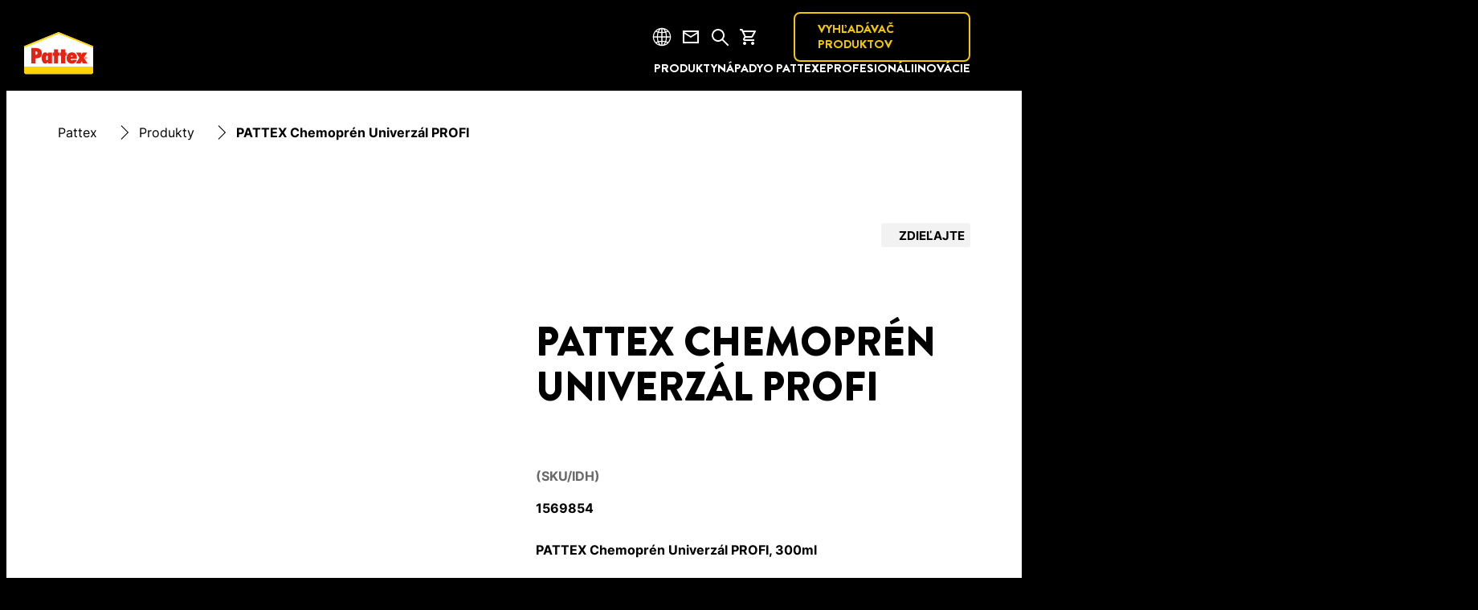

--- FILE ---
content_type: text/html;charset=utf-8
request_url: https://www.pattex.sk/products/central-pdp.html/pattex-chemoprn-univerzl-profi/SAP_0201FSP03BBZ.html
body_size: 63197
content:


<!DOCTYPE HTML>
<html lang="sk-SK" dir="ltr">

<head>
    
    <script defer="defer" type="text/javascript" src="/.rum/@adobe/helix-rum-js@%5E2/dist/rum-standalone.js"></script>
<link href="https://dm.henkel-dam.com" rel="preconnect"/>
    <script>
        performance.mark('HTML head start');
    </script>
    <meta charset="UTF-8"/>
    
<link rel="icon" sizes="16x16" href="https://dm.henkel-dam.com/is/image/henkel/pattex-master_favicon_16x16?fmt=png-alpha&qlt=90&wid=16"/>



    <meta name="template" content="content-page"/>
    <meta name="viewport" content="width=device-width, initial-scale=1"/>
    
    
    

    
    

    <meta name="google-site-verification" content="HKZ6NbiAnUe_o6s_gShbYy0Ek--0eZ16hDNX2Q25Mzg"/>


    
    
    <link rel="canonical" href="https://www.pattex.sk/products/central-pdp.html/pattex-chemoprn-univerzl-profi/SAP_0201FSP03BBZ.html"/>
    

    <script type="application/ld+json" id="page-seo-jsonLD">
        [{"description":"","url":"","parentOrganization":{"name":"Henkel","@type":"Organization"},"contactPoint":{"contactType":"","@type":"ContactPoint","telephone":""},"sameAs":[""],"brand":{"@type":"Organization"},"@context":"https://schema.org","@type":"Organization"},{"speakable":{"@type":"SpeakableSpecification","xpath":["/html/head/title","/html/head/meta[@name='description']/@content"]},"@context":"https://schema.org","@id":"https://www.pattex.sk/products/central-pdp.html/pattex-chemoprn-univerzl-profi/SAP_0201FSP03BBZ.html","@type":"WebPage"},{"description":"PATTEX Chemoprén Univerzál Profi/Klasik je univerzálne kontaktné lepidlo na lepenie takmer všetkých materiálov, určené na profesionálne použitie.","url":"https://www.pattex.sk/products/central-pdp.html/pattex-chemoprn-univerzl-profi/SAP_0201FSP03BBZ.html","image":"https://dm.henkel-dam.com/is/image/henkel/fallback_product_image","name":"PATTEX Chemoprén Univerzál PROFI","@context":"https://schema.org","@id":"SAP_0201FSP03BBZ","@type":"Product"}]
    </script>
    

    
    

	



    
    
    

<script>
  window.raqnCIAM = window.raqnCIAM || {};
  window.raqnCIAM.isEnabled = false;
  window.raqnCIAM.isInit = window.raqnCIAM.isInit || false;
</script>






<script>
  window.heliuxGigyaService = window.heliuxGigyaService || {};
  window.heliuxGigyaService.isEnabled = false;
  window.heliuxGigyaService.isInit = window.heliuxGigyaService.isInit || false;
</script>






    
    



  


    
    <title id="pageTitle">PATTEX Chemoprén Univerzál Profi/Klasik - univerzálne kontaktné lepidlo</title>
    
    <meta id="pageDescription" name="description" content="PATTEX Chemoprén Univerzál Profi/Klasik je univerzálne kontaktné lepidlo vhodné na lepenie takmer všetkých materiálov, určené najmä na profesionálne použitie."/>

    


    
    <script type="text/template" data-components="OpenTelemetry" data-components-params-opentelemetry='{
                "config": {&#34;environment&#34;:&#34;prod&#34;,&#34;distributedTracingOrigins&#34;:[],&#34;logLevel&#34;:&#34;warn&#34;,&#34;transactionSampleRate&#34;:1.0,&#34;serverUrl&#34;:&#34;https://observability.raqn.io&#34;,&#34;active&#34;:true,&#34;serverUrlPrefix&#34;:&#34;&#34;,&#34;serviceName&#34;:&#34;sk_pattex_rum&#34;,&#34;disableInstrumentations&#34;:[]},
                "data": {&#34;groupPages&#34;:false,&#34;pageType&#34;:&#34;product&#34;,&#34;pageName&#34;:&#34;central-pdp&#34;,&#34;enableUserContext&#34;:false}
            }'></script>
    
    
        <script src="/etc.clientlibs/heliux/clientlibs/publish/components/structure/rum/opentelemetry/v1/opentelemetry.lc-bb01dbb3faa024b6dc85528096253a55-lc.min.js" defer type="text/javascript"></script>

    




    
    
    
    
    
    
        <script type="text/javascript">(self.heliuxModules=self.heliuxModules||[]).push([[3076],{22453:()=>{!function(){"use strict";const e=e=>"connection"in navigator?e.indexOf(navigator.connection.effectiveType)>=0?"slow":"fast":"unknown",n=e=>null!==sessionStorage.getItem(e),o=e=>{try{return n(e)?JSON.parse(sessionStorage.getItem(e)):{}}catch(e){return 0}},t={settings:{lowRAM:4,lowCPU:4,slowConnectionTypes:["slow-2g","2g","3g"]},sessionStorageKey:"progressiveUserSettings"};window.progUX=s=>{const r={...t,...s},{sessionStorageKey:i}=r,c=o(i),a=n(i)?(n=>{const{slowConnectionTypes:o}=n;return{connectionSpeed:e(o)}})(r.settings):(n=>{const{lowRAM:o,lowCPU:t,slowConnectionTypes:s}=n;return{memoryLevel:(e=>{if(!("deviceMemory"in navigator))return"unknown";const n=navigator.deviceMemory;return n===e?"mid":n>e?"high":"low"})(o),cpuLevel:(e=>{if(!("hardwareConcurrency"in navigator))return"unknown";const n=navigator.hardwareConcurrency;return n===e?"mid":n>e?"high":"low"})(t),connectionSpeed:e(s),saveData:"connection"in navigator?navigator.connection.saveData:0,reducedMotion:window.matchMedia("(prefers-reduced-motion: reduce)").matches,doNotTrack:(()=>{const e="doNotTrack"in navigator,n="1"===navigator.doNotTrack;return e&&n})()}})(r.settings);((e,n)=>{((e,n)=>{try{sessionStorage.setItem(n,JSON.stringify(e))}catch(e){}})(e,n),function(e){const n=o(e),t=document.getElementsByTagName("html")[0];Object.entries(n).forEach(e=>{const[n,o]=e,s=`${n}-${o}`;t.classList.add(s)})}(n)})(Object.assign(c,a),i)}}()},26766:(e,n,o)=>{o(22453),window.progUX()}},e=>{e(e.s=26766)}]);</script>

    

    


    


    
    
    



    

    

    <script type="text/plain" class="optanon-category-C0004" src="//assets.adobedtm.com/6f3e7fc3f999/f4c878a0e7d1/launch-80ea02f39a44.min.js" async>
    </script>

    


    
    
        
    

    
    
    
    


<template class="adobeanalytics__base" data-components="AdobeAnalytics" data-components-params-AdobeAnalytics='{ "damDomains": "[dm.henkel-dam.com,datasheets.tdx.henkel.com]" ,
               "cookieCategoryIdsForTracking": "C0004",
               "itemsToTrackConfigs": {
                    "pageViewOnInitAnalyticsConfig": {
                         "trackingProperties": {&#34;_henkel&#34;:{&#34;page&#34;:{&#34;strategicBusinessUnit&#34;:&#34;ACC&#34;,&#34;country&#34;:&#34;SK&#34;,&#34;businessUnit&#34;:&#34;&#34;,&#34;subGroup&#34;:&#34;&#34;,&#34;publishDate&#34;:&#34;2025-09-26&#34;,&#34;language&#34;:&#34;sk&#34;,&#34;category&#34;:&#34;&#34;,&#34;group&#34;:&#34;&#34;}},&#34;web&#34;:{&#34;webPageDetails&#34;:{&#34;name&#34;:&#34;central-pdp&#34;,&#34;isErrorPage&#34;:false,&#34;isHomePage&#34;:false}},&#34;environment&#34;:{&#34;type&#34;:&#34;prod&#34;}},
                         "trackingParams": {
                              "includeIdentityEmailAddressHash": false,
                              "includeIdentifierTrackingInformation": false
                         }
                    }
               },
               "userConditionalBehavior": {}
          }'>
</template>


    
	    
    
        <script src="/etc.clientlibs/heliux/clientlibs/commons/tracking.lc-0032e0513cdc7711f4fa8c59bd0b1568-lc.min.js" defer type="text/javascript"></script>
<script src="/etc.clientlibs/heliux/clientlibs/publish/components/tracking/adobeanalytics/v1/adobeanalytics.lc-bf176617e81c45b9b9e8be94935c6d5d-lc.min.js" defer type="text/javascript"></script>

    

	    
	    
    
    







    

    <script type="text/plain" class="optanon-category-C0002">
        (function (w, d, s, l, i) {
            w[l] = w[l] || [];
            w[l].push(
                {'gtm.start': new Date().getTime(), event: 'gtm.js'});
            var f = d.getElementsByTagName(s)[0],
                j = d.createElement(s), dl = l != 'dataLayer' ? '&l=' + l : '';
            j.async = true;
            j.src =
                'https://www.googletagmanager.com/gtm.js?id=' + i + dl + '';
            f.parentNode.insertBefore(j, f);
        })(window, document, 'script', 'dataLayer', 'GTM\u002DWSBFVR');
    </script>

    
    
    
    
    
        
    

    
    
    
    

    
    <template class="googleanalytics__base" data-components='GoogleAnalytics' data-components-params-GoogleAnalytics='{"cookieCategoryIdsForTracking": "C0002", "itemsToTrackConfigs": { "pageMetaOnInitAnalyticsConfig": { "trackingProperties": {&#34;page_category&#34;:&#34;&#34;,&#34;page_group&#34;:&#34;&#34;,&#34;page_subgroup&#34;:&#34;&#34;,&#34;website_brand&#34;:&#34;&#34;,&#34;environment&#34;:&#34;prod&#34;,&#34;page_bu&#34;:&#34;&#34;,&#34;language&#34;:&#34;sk&#34;,&#34;country&#34;:&#34;SK&#34;,&#34;page_url&#34;:&#34;https://www.pattex.sk/products/central-pdp.html&#34;} } }}'>
    </template>

    
    
	    
    
        <script src="/etc.clientlibs/heliux/clientlibs/publish/components/tracking/googleanalytics/v1/googleanalytics.lc-0dd3587e8168fc60f865e0e96af0f05c-lc.min.js" defer type="text/javascript"></script>

    

	    
	    
    
    

 




    
    <meta property="og:image" content="https://dm.henkel-dam.com/is/image/henkel/fallback_product_image"/>
<meta property="og:type" content="product"/>
<meta property="twitter:title" content="PATTEX Chemoprén Univerzál PROFI"/>
<meta property="twitter:card" content="product"/>
<meta property="twitter:description" content="PATTEX Chemoprén Univerzál Profi/Klasik je univerzálne kontaktné lepidlo na lepenie takmer všetkých materiálov, určené na profesionálne použitie."/>
<meta property="og:title" content="PATTEX Chemoprén Univerzál PROFI"/>
<meta property="og:url" content="https://www.pattex.sk/products/central-pdp.html"/>
<meta property="og:description" content="PATTEX Chemoprén Univerzál Profi/Klasik je univerzálne kontaktné lepidlo na lepenie takmer všetkých materiálov, určené na profesionálne použitie."/>
<meta property="twitter:image" content="https://dm.henkel-dam.com/is/image/henkel/fallback_product_image"/>

    



  <style>
    body,raqn-theme {
  --global-color-default-main-color:#ffffff;
  --global-color-default-background-1:#ffffff;
  --global-color-default-accent2:#F2C800;
  --global-color-default-accent1:#ff0000;
  --global-color-default-accent1-hover:#cccccc;
  --global-color-default-accent1-disabled:#c9bbaa;
  --global-color-default-accent2-text:#ffffff;
  --global-color-default-alt-color:#ffd300;
  --global-color-default-accent1-hover-text:#ffffff;
  --global-color-default-success-color:#00FF00;
  --global-color-default-accent2-disabled:#a7a6a6;
  --global-color-default-accent2-hover:#1a1a1a;
  --global-color-default-background:#000000;
  --global-color-default-accent2-disabled-text:#aaaaaa;
  --global-color-default-accent1-text:#ffffff;
  --global-color-default-error-color:#ae0000;
  --global-color-default-accent1-disabled-text:#aaaaaa;
  --global-color-default-accent2-hover-text:#ffffff;
  --global-color-primary-main-color:#000000;
  --global-color-primary-background-3:#000000;
  --global-color-primary-background-2:#ffd300;
  --global-color-primary-background-1:#f2f2f2;
  --global-color-primary-accent2:#ff0000;
  --global-color-primary-accent1:#000000;
  --global-color-primary-accent1-hover:#cfcfcf;
  --global-color-primary-accent1-disabled:#a7a6a6;
  --global-color-primary-accent2-text:#ffffff;
  --global-color-primary-alt-color:#ffffff;
  --global-color-primary-accent1-hover-text:#ffffff;
  --global-color-primary-success-color:#00FF00;
  --global-color-primary-accent2-disabled:#c9bbaa;
  --global-color-primary-accent2-hover:#000000;
  --global-color-primary-background:#ffffff;
  --global-color-primary-accent2-disabled-text:#aaaaaa;
  --global-color-primary-accent1-text:#ffffff;
  --global-color-primary-error-color:#ae0000;
  --global-color-primary-accent1-disabled-text:#aaaaaa;
  --global-color-primary-accent2-hover-text:#ffffff;
  --global-color-secondary-main-color:#ffffff;
  --global-color-secondary-accent2:#000000;
  --global-color-secondary-accent1:#ffd300;
  --global-color-secondary-accent1-hover:#a36600;
  --global-color-secondary-accent1-disabled:#c9bbaa;
  --global-color-secondary-accent2-text:#ffffff;
  --global-color-secondary-alt-color:#ffd300;
  --global-color-secondary-accent1-hover-text:#ffffff;
  --global-color-secondary-success-color:#00FF00;
  --global-color-secondary-accent2-disabled:#a7a6a6;
  --global-color-secondary-accent2-hover:#000000;
  --global-color-secondary-background:#000000;
  --global-color-secondary-accent2-disabled-text:#aaaaaa;
  --global-color-secondary-accent1-text:#ffffff;
  --global-color-secondary-error-color:#ae0000;
  --global-color-secondary-accent1-disabled-text:#aaaaaa;
  --global-color-secondary-accent2-hover-text:#ffffff;
  --global-layout-header-height-mobile:60px;
  --global-layout-header-height-desktop:100px;
  --global-layout-default-grid-gutter:20px;
  --global-layout-default-row-gap:20px;
  --global-layout-default-row-gap-small:20px;
  --global-layout-default-grid-gutter-small:20px;
  --global-layout-default-margin:24px;
  --global-layout-default-grid-gutter-medium:20px;
  --global-layout-default-row-gap-medium:20px;
  --global-layout-big-margin:48px;
  --global-layout-small-margin:12px;
  --global-layout-negative-margin:-50px;
  --global-layout-content-max-width-xl:1264px;
  --global-layout-content-max-width-l:944px;
  --global-layout-content-max-width-m:728px;
  --global-layout-content-max-width-xxl:1680px;
  --global-fonts-body-custom-family-file-light:\2f content\2f dam\2fheliux\2f adhesive\2fpattex\2f fonts\2finter\2fInter-Light.woff2;
  --global-fonts-body-device-family:Helvetica Neue, Helvetica, Arial, sans-serif;
  --global-fonts-body-custom-family-file-italic:\2f content\2f dam\2fheliux\2f adhesive\2fpattex\2f fonts\2finter\2fInter-Regular.woff2;
  --global-fonts-body-custom-family:body;
  --global-fonts-body-custom-family-file-bold:\2f content\2f dam\2fheliux\2f adhesive\2fpattex\2f fonts\2finter\2fInter-Bold.woff2;
  --global-fonts-body-custom-family-file-normal:\2f content\2f dam\2fheliux\2f adhesive\2fpattex\2f fonts\2finter\2fInter-Regular.woff2;
  --global-fonts-headings-custom-family-file-light:\2f content\2f dam\2fheliux\2f adhesive\2fpattex\2f fonts\2f brandon-grotesque-light.woff2;
  --global-fonts-headings-device-family:Helvetica Neue, Helvetica, Arial, sans-serif;
  --global-fonts-headings-custom-family-file-italic:\2f content\2f dam\2fheliux\2f adhesive\2fpattex\2f fonts\2f brandon-grotesque\2f brandon-grotesque-regular-italic.woff2;
  --global-fonts-headings-custom-family:headings;
  --global-fonts-headings-custom-family-file-bold:\2f content\2f dam\2fheliux\2f adhesive\2fpattex\2f fonts\2f brandon-grotesque\2f brandon-grotesque-black.woff2;
  --global-fonts-headings-custom-family-file-normal:\2f content\2f dam\2fheliux\2f adhesive\2fpattex\2f fonts\2f brandon-grotesque\2f BrandonGrotesque-Regular.woff2;
  --global-fonts-navigation-custom-family-file-light:\2f content\2f dam\2fheliux\2f adhesive\2fpattex\2f fonts\2f brandon-grotesque-light.woff2;
  --global-fonts-navigation-device-family:Helvetica Neue, Helvetica, Arial, sans-serif;
  --global-fonts-navigation-custom-family-file-italic:\2f content\2f dam\2fheliux\2f adhesive\2fpattex\2f fonts\2f brandon-grotesque-light-italic.woff2;
  --global-fonts-navigation-custom-family:navigation;
  --global-fonts-navigation-custom-family-file-bold:\2f content\2f dam\2fheliux\2f adhesive\2fpattex\2f fonts\2f brandon-grotesque\2f brandon-grotesque-black.woff2;
  --global-fonts-navigation-custom-family-file-normal:\2f content\2f dam\2fheliux\2f adhesive\2fpattex\2f fonts\2f brandon-grotesque\2f BrandonGrotesque-Regular.woff2;
  --global-type-heading1-font-size-tablet:46px;
  --global-type-heading1-font-size-desktop:50px;
  --global-type-heading1-font-weight:bold;
  --global-type-heading1-letter-spacing:0px;
  --global-type-heading1-font-size-mobile:36px;
  --global-type-heading1-font-family:headings, Helvetica Neue, Helvetica, Arial, sans-serif;
  --global-type-heading1-line-height:1.12em;
  --global-type-heading2-font-size-tablet:32px;
  --global-type-heading2-font-size-desktop:36px;
  --global-type-heading2-font-weight:bold;
  --global-type-heading2-letter-spacing:0px;
  --global-type-heading2-font-size-mobile:24px;
  --global-type-heading2-font-family:headings, Helvetica Neue, Helvetica, Arial, sans-serif;
  --global-type-heading2-line-height:1.1667em;
  --global-type-heading3-font-size-tablet:28px;
  --global-type-heading3-font-size-desktop:30px;
  --global-type-heading3-font-weight:bold;
  --global-type-heading3-letter-spacing:0px;
  --global-type-heading3-font-size-mobile:24px;
  --global-type-heading3-font-family:headings, Helvetica Neue, Helvetica, Arial, sans-serif;
  --global-type-heading3-line-height:1.266em;
  --global-type-heading4-font-size-tablet:24px;
  --global-type-heading4-font-size-desktop:24px;
  --global-type-heading4-font-weight:bold;
  --global-type-heading4-letter-spacing:0px;
  --global-type-heading4-font-size-mobile:20px;
  --global-type-heading4-font-family:headings, Helvetica Neue, Helvetica, Arial, sans-serif;
  --global-type-heading4-line-height:1.375em;
  --global-type-heading5-font-size-tablet:20px;
  --global-type-heading5-font-size-desktop:20px;
  --global-type-heading5-font-weight:bold;
  --global-type-heading5-letter-spacing:0px;
  --global-type-heading5-font-size-mobile:20px;
  --global-type-heading5-font-family:headings, Helvetica Neue, Helvetica, Arial, sans-serif;
  --global-type-heading5-line-height:1.25em;
  --global-type-heading6-font-size-tablet:16px;
  --global-type-heading6-font-size-desktop:16px;
  --global-type-heading6-font-weight:normal;
  --global-type-heading6-letter-spacing:0px;
  --global-type-heading6-font-size-mobile:16px;
  --global-type-heading6-font-family:body, Helvetica Neue, Helvetica, Arial, sans-serif;
  --global-type-heading6-line-height:1.5em;
  --global-type-heading7-font-size-tablet:15px;
  --global-type-heading7-font-size-desktop:15px;
  --global-type-heading7-font-weight:normal;
  --global-type-heading7-letter-spacing:0px;
  --global-type-heading7-font-size-mobile:15px;
  --global-type-heading7-font-family:headings, Helvetica Neue, Helvetica, Arial, sans-serif;
  --global-type-heading7-line-height:1.2em;
  --global-type-linklist-font-size-tablet:16px;
  --global-type-linklist-font-size-desktop:16px;
  --global-type-linklist-font-weight:normal;
  --global-type-linklist-letter-spacing:0px;
  --global-type-linklist-font-size-mobile:16px;
  --global-type-linklist-font-family:body, Helvetica Neue, Helvetica, Arial, sans-serif;
  --global-type-linklist-line-height:1.5em;
  --global-type-body-font-size-tablet:16px;
  --global-type-body-font-size-desktop:16px;
  --global-type-body-font-weight:normal;
  --global-type-body-letter-spacing:0px;
  --global-type-body-font-size-mobile:16px;
  --global-type-body-font-family:body, Helvetica Neue, Helvetica, Arial, sans-serif;
  --global-type-body-line-height:1.5em;
  --global-type-label-font-size-tablet:14px;
  --global-type-label-font-size-desktop:16px;
  --global-type-label-font-weight:bold;
  --global-type-label-letter-spacing:0px;
  --global-type-label-font-size-mobile:14px;
  --global-type-label-font-family:body, Helvetica Neue, Helvetica, Arial, sans-serif;
  --global-type-label-line-height:1.2em;
  --global-type-cta-font-size-tablet:15px;
  --global-type-cta-font-size-desktop:15px;
  --global-type-cta-font-weight:bold;
  --global-type-cta-letter-spacing:0px;
  --global-type-cta-font-size-mobile:15px;
  --global-type-cta-font-family:headings, Helvetica Neue, Helvetica, Arial, sans-serif;
  --global-type-cta-line-height:1.333em;
  --global-type-caption-font-size-tablet:12px;
  --global-type-caption-font-size-desktop:12px;
  --global-type-caption-font-weight:normal;
  --global-type-caption-letter-spacing:0px;
  --global-type-caption-font-size-mobile:12px;
  --global-type-caption-font-family:body, Helvetica Neue, Helvetica, Arial, sans-serif;
  --global-type-caption-line-height:1.2em;
  --global-type-navigation-font-size-tablet:22px;
  --global-type-navigation-font-size-desktop:15px;
  --global-type-navigation-font-weight:bold;
  --global-type-navigation-letter-spacing:0px;
  --global-type-navigation-font-size-mobile:24px;
  --global-type-navigation-font-family:headings, Helvetica Neue, Helvetica, Arial, sans-serif;
  --global-type-navigation-line-height:1.15em;
  --global-type-navigationLevel2-font-size-tablet:16px;
  --global-type-navigationLevel2-font-size-desktop:20px;
  --global-type-navigationLevel2-font-weight:bold;
  --global-type-navigationLevel2-letter-spacing:0px;
  --global-type-navigationLevel2-font-size-mobile:16px;
  --global-type-navigationLevel2-font-family:headings, Helvetica Neue, Helvetica, Arial, sans-serif;
  --global-type-navigationLevel2-line-height:1.75em;
  --global-type-navigationLevel3-font-size-tablet:15px;
  --global-type-navigationLevel3-font-size-desktop:18px;
  --global-type-navigationLevel3-font-weight:normal;
  --global-type-navigationLevel3-letter-spacing:0px;
  --global-type-navigationLevel3-font-size-mobile:15px;
  --global-type-navigationLevel3-font-family:headings, Helvetica Neue, Helvetica, Arial, sans-serif;
  --global-type-navigationLevel3-line-height:1.0em;
  --global-type-meta-font-size-tablet:14px;
  --global-type-meta-font-size-desktop:14px;
  --global-type-meta-font-weight:normal;
  --global-type-meta-letter-spacing:0px;
  --global-type-meta-font-size-mobile:14px;
  --global-type-meta-font-family:headings, Helvetica Neue, Helvetica, Arial, sans-serif;
  --global-type-meta-line-height:1.29em;
  --global-type-bulletedList-list-style-type:disc;
}
@font-face {
  font-family: body;
  font-style: normal;
  font-weight: 400;
  font-display: swap;
  src: url('/content/dam/heliux/adhesive/pattex/fonts/inter/Inter-Regular.woff2') format('woff2');
}
@font-face {
  font-family: body;
  font-style: normal;
  font-weight: 700;
  font-display: swap;
  src: url('/content/dam/heliux/adhesive/pattex/fonts/inter/Inter-Bold.woff2') format('woff2');
}
@font-face {
  font-family: body;
  font-style: normal;
  font-weight: 100;
  font-display: swap;
  src: url('/content/dam/heliux/adhesive/pattex/fonts/inter/Inter-Light.woff2') format('woff2');
}
@font-face {
  font-family: headings;
  font-style: normal;
  font-weight: 400;
  font-display: swap;
  src: url('/content/dam/heliux/adhesive/pattex/fonts/brandon-grotesque/BrandonGrotesque-Regular.woff2') format('woff2');
}
@font-face {
  font-family: headings;
  font-style: italic;
  font-weight: 400;
  font-display: swap;
  src: url('/content/dam/heliux/adhesive/pattex/fonts/brandon-grotesque/brandon-grotesque-regular-italic.woff2') format('woff2');
}
@font-face {
  font-family: headings;
  font-style: normal;
  font-weight: 700;
  font-display: swap;
  src: url('/content/dam/heliux/adhesive/pattex/fonts/brandon-grotesque/brandon-grotesque-black.woff2') format('woff2');
}
@font-face {
  font-family: headings;
  font-style: normal;
  font-weight: 100;
  font-display: swap;
  src: url('/content/dam/heliux/adhesive/pattex/fonts/brandon-grotesque-light.woff2') format('woff2');
}
@font-face {
  font-family: navigation;
  font-style: normal;
  font-weight: 400;
  font-display: swap;
  src: url('/content/dam/heliux/adhesive/pattex/fonts/brandon-grotesque/BrandonGrotesque-Regular.woff2') format('woff2');
}
@font-face {
  font-family: navigation;
  font-style: italic;
  font-weight: 400;
  font-display: swap;
  src: url('/content/dam/heliux/adhesive/pattex/fonts/brandon-grotesque-light-italic.woff2') format('woff2');
}
@font-face {
  font-family: navigation;
  font-style: normal;
  font-weight: 700;
  font-display: swap;
  src: url('/content/dam/heliux/adhesive/pattex/fonts/brandon-grotesque/brandon-grotesque-black.woff2') format('woff2');
}
@font-face {
  font-family: navigation;
  font-style: normal;
  font-weight: 100;
  font-display: swap;
  src: url('/content/dam/heliux/adhesive/pattex/fonts/brandon-grotesque-light.woff2') format('woff2');
}

  </style>

  <style>
    
  </style>



    
        <link rel="stylesheet" href="/etc.clientlibs/heliux/clientlibs/publish/atomic/accessibility.lc-18b7fe24be78d93bdf103340ec4fe909-lc.min.css" type="text/css"><link rel="stylesheet" href="/etc.clientlibs/heliux/clientlibs/publish/atomic/type.lc-d5ce0f8248e74b180cadc9136af2a0a7-lc.min.css" type="text/css"><link rel="stylesheet" href="/etc.clientlibs/heliux/clientlibs/publish/atomic/visibility.lc-63edd126d4ed625bf19567343ff9cfeb-lc.min.css" type="text/css"><link rel="stylesheet" href="/etc.clientlibs/heliux/clientlibs/publish/atomic/grid.lc-3ba4a949d708821248b18cad4c653e30-lc.min.css" type="text/css"><link rel="stylesheet" href="/etc.clientlibs/heliux/clientlibs/publish/atomic/color.lc-e1b6d460eff90572bb4e6d274b965849-lc.min.css" type="text/css"><link rel="stylesheet" href="/etc.clientlibs/heliux/clientlibs/publish/components/content/animations/v1/animations.lc-d41d8cd98f00b204e9800998ecf8427e-lc.min.css" type="text/css"><link rel="stylesheet" href="/etc.clientlibs/heliux/clientlibs/publish.lc-7b423f798eb36cc2c4e206b6e9533558-lc.min.css" type="text/css">
    




    
        <link rel="stylesheet" href="/etc.clientlibs/heliux/clientlibs/publish/print.lc-d1697c04ed784abf1679ab80b69be408-lc.min.css" type="text/css" media="print">
    








<script type="text/javascript">
    window.raqnAPI = window.raqnAPI || {};
    let commerce = window.raqnAPI.commerce;
    if (!commerce) {
        commerce = {};
        try {
            commerce = JSON.parse('{\x22headers\x22:{\x22Ocp\u002DApim\u002DSubscription\u002DKey\x22:\x22ce0c39b67559408ca7639fad4edc1794\x22},\x22serviceURL\x22:\x22https:\/\/api.raqn.io\/dcp\u002Dstore\/mkp\/v1\/\x22,\x22params\x22:{}}');
        } catch(e) {
            console.warn('Error parsing Commerce JSON');
        }
        window.raqnAPI.commerce = commerce;
    }
</script>


    
    <script type="text/javascript">
        (() => {
            window.raqnCommerce = window.raqnCommerce || {};
            let configuration = window.raqnCommerce.configuration;
            if (!configuration) {
                configuration = {};
                try {
                    configuration = JSON.parse('{\n  \x22env\x22: \x22prod\x22,\n  \x22flow\x22: \x22now\x22\n}');
                } catch(e) {
                    console.warn('Error parsing Commerce JSON');
                }
                window.raqnCommerce.configuration = configuration;
            }
        })();
    </script>










<style>
    heliux-inlinesection {
        display: flex;
    }

    heliux-banner {
        display: none;
    }
</style>


    
    
    

    

    
    
    

    
    
    
    <link rel="alternate" hreflang="fi-FI" href="https://www.pattex.fi/products/central-pdp.html"/>
<link rel="alternate" hreflang="uk-UA" href="https://www.pattex.ua/products/central-pdp.html"/>
<link rel="alternate" hreflang="hr-HR" href="https://www.pattex.com.hr/products/central-pdp.html"/>
<link rel="alternate" hreflang="lv-LV" href="https://www.moment-limes.lv/products/central-pdp.html"/>
<link rel="alternate" hreflang="en-AE" href="https://www.pattexarabia.com/products/central-pdp.html"/>
<link rel="alternate" hreflang="en-ZA" href="https://www.pattex.co.za/products/central-pdp.html"/>
<link rel="alternate" hreflang="lt-LT" href="https://www.moment-klijai.lt/products/central-pdp.html"/>
<link rel="alternate" hreflang="no-NO" href="https://www.pattex.no/products/central-pdp.html"/>
<link rel="alternate" hreflang="sl-SI" href="https://www.pattex.si/products/central-pdp.html"/>
<link rel="alternate" hreflang="zh-CN" href="https://www.pattex.com.cn/products/central-pdp.html"/>
<link rel="alternate" hreflang="nl-BE" href="https://www.pattex.be/nl/products/central-pdp.html"/>
<link rel="alternate" hreflang="el-GR" href="https://www.pattex.gr/products/central-pdp.html"/>
<link rel="alternate" hreflang="de-AT" href="https://www.pattex.at/products/central-pdp.html"/>
<link rel="alternate" hreflang="nl-NL" href="https://www.pattex.nl/products/central-pdp.html"/>
<link rel="alternate" hreflang="fr-CH" href="https://www.pattex.ch/fr/products/central-pdp.html"/>
<link rel="alternate" hreflang="bg-BG" href="https://www.moment.bg/products/central-pdp.html"/>
<link rel="alternate" hreflang="cs-CZ" href="https://www.pattex.cz/products/central-pdp.html"/>
<link rel="alternate" hreflang="de-CH" href="https://www.pattex.ch/de/products/central-pdp.html"/>
<link rel="alternate" hreflang="de-DE" href="https://www.pattex.de/products/central-pdp.html"/>
<link rel="alternate" hreflang="bs-BA" href="https://www.pattex.ba/products/central-pdp.html"/>
<link rel="alternate" hreflang="hu-HU" href="https://www.pattex.hu/products/central-pdp.html"/>
<link rel="alternate" hreflang="sr-RS" href="https://www.pattex.rs/products/central-pdp.html"/>
<link rel="alternate" hreflang="sk-SK" href="https://www.pattex.sk/products/central-pdp.html"/>
<link rel="alternate" hreflang="it-IT" href="https://www.pattex.it/products/central-pdp.html"/>
<link rel="alternate" hreflang="pt-PT" href="https://www.pattex.pt/products/central-pdp.html"/>
<link rel="alternate" hreflang="ro-RO" href="https://www.moment.com.ro/products/central-pdp.html"/>
<link rel="alternate" hreflang="fr-BE" href="https://www.pattex.be/fr/products/central-pdp.html"/>
<link rel="alternate" hreflang="sv-SE" href="https://www.pattex.se/products/central-pdp.html"/>
<link rel="alternate" hreflang="da-DK" href="https://www.pattex.dk/products/central-pdp.html"/>
<link rel="alternate" hreflang="et-EE" href="https://www.moment-liimid.ee/products/central-pdp.html"/>
<link rel="alternate" hreflang="fr-FR" href="https://www.pattex.fr/products/central-pdp.html"/>
<link rel="alternate" hreflang="th-TH" href="https://www.pattex.co.th/products/central-pdp.html"/>

    
    <script>
        performance.mark('HTML head end');
    </script>
</head>




<body class="page basicpage page-type-product" data-client-country="US">



<script>
    performance.mark('HTML body start');
</script>


    
    
    
    



    
<div class="cookiebanner">


    
    
        
    

    
    
    
    




    <div class="scriptinjector__base" data-components="ScriptInjector" data-components-params-scriptinjector='{
             "src": "https://cdn.cookielaw.org/scripttemplates/otSDKStub.js",
             "name": "onetrust",
             "postLoadCallback": "",
             "attributes": {"data-domain-script":"233bac83-f18a-4d1e-818a-353f5f71a8b0","charset":"UTF-8","data-language":"sk-sk","data-document-language":"false"}
         }'>
    </div>


    <script type="text/javascript">
        var oneTrustBlockedStyles=document.createElement('style');
        oneTrustBlockedStyles.setAttribute('type','text/css');
        document.head.appendChild(oneTrustBlockedStyles);

        function OptanonWrapper() {
            window.dataLayer?.push({event:'OneTrustGroupsUpdated'});

            // When 'OneTrustGroupsUpdated' is called for the first time, 'window.OneTrust' is not initialised yet.
            // Therefor, we are calling another custom RAQN `RAQNOneTrustGroupsUpdated` event, to trigger some actions
            // on OneTrust changed callback
            window.dispatchEvent(new Event('RAQNOneTrustGroupsUpdated'));

            var activeGroups=OptanonActiveGroups.split(',').filter(function(n){return n;});
            oneTrustBlockedStyles.innerHTML=activeGroups.map(function(x){return activeGroups.map(function(y){return '.cookie-blocked-'+(x==y?x:x+"-"+y);}).join(',');}).join(',')+'{display:none}';
            document.body.setAttribute('data-wp-page-cookie',activeGroups.length>1?activeGroups.join(','):'not-accepted');
        }
    </script>



    
	    
    
        <script src="/etc.clientlibs/heliux/clientlibs/publish/components/content/scriptinjector/v1/scriptinjector.lc-ed358bd73e01a150f6b2d6d6a4439efd-lc.min.js" defer type="text/javascript"></script>

    

	    
	    
    
    
</div>
<div class="root responsivegrid">


<div class="aem-Grid aem-Grid--12 aem-Grid--default--12 ">
    
    <div class="experiencefragment aem-GridColumn aem-GridColumn--default--12"><div id="experiencefragment-4825bb645c" class="cmp-experiencefragment cmp-experiencefragment--header"><div class="xfpage page basicpage"><div class="xf-content-height">
 


<div class="aem-Grid aem-Grid--12 aem-Grid--default--12 ">
    
    <heliux-header class="header aem-GridColumn aem-GridColumn--default--12">


    
    
        <link rel="stylesheet" href="/etc.clientlibs/heliux/clientlibs/publish/components/structure/header/v1/header/custom.lc-0a9dc5828ffe435132441ffbf6fda9fb-lc.min.css" type="text/css">
    

    
    
    
    



    
    
    
        <link rel="stylesheet" href="/etc.clientlibs/heliux/clientlibs/publish/components/structure/header/v1/header/sticky.lc-1d7caaf5ab535e416a978a4940169b55-lc.min.css" type="text/css">
    

    
    
    
    




<style class="customizations__css">@media (min-width: 1024px){.header .header1690997529473 .header__container{grid-template-columns:130px 0px auto 0px 180px 0px 220px;}}@media all{.header .header1690997529473::after{border:none;}}@media (min-width: 1024px){.header .header1690997529473 .header__container heliux-nav-adjustable.adjustablenavigation{height:100%;max-height:var(--header-height-desktop);}}</style>

<a class="header__skipContent" href="#maincontent" target="_self">Skip to Content</a>







<div class="header__wrapper">
    <header class="layoutHeader__base container-max layoutbuilder layoutbuilder__header-3104891a3d header__base header__base--isSticky header__base--isStickyAtTop header1690997529473" id="header-3104891a3d" data-components="StickyHeader" data-components-params-StickyHeader="{&#34;mode&#34;:&#34;DesktopAndMobile&#34;,&#34;stickyDirection&#34;:&#34;UP&#34;}">
        <div class="header__container layoutHeader__container">
            
            
    
    <style class="layoutbuilder__variables">
        @media (min-width: 0px) and (max-width: 767px) {
            
      .layoutbuilder,
      heliux-header {
          --scope-columns: 3fr;
--scope-rows: 1fr;
--scope-grid-template-columns: minmax(0, 1fr) minmax(0, 1fr) minmax(0, 1fr);
--scope-grid-template-rows: minmax(0, 1fr);
--scope-row-gap: 0px;
--scope-column-gap: 0px;
--scope-max-height: 100px;
--scope-max-width: 640px;
      }
      
          .layoutHeader__adjustablenavigation {
            --scope-grid-area-position: absolute;
            --scope-grid-height: 0px;
            --scope-grid-area-height: 0px;
          }
          .layoutHeader__parsyslogo {
              --scope-grid-area: 1 / 2 / 2 / 3;
              --scope-grid-height: 100px;
              
              --scope-grid-alignment:center;
          }
          .layoutHeader__parsysicon {
              --scope-grid-area: 1 / 1 / 2 / 2;
              --scope-grid-height: 100px;
              
              --scope-grid-alignment:stretch;
          }
          .layoutHeader__parsyscta {
              --scope-grid-area: 1 / 1 / 2 / 2;
              --scope-grid-height: 100px;
              --scope-grid-hidden: none;
              --scope-grid-alignment:stretch;
          }
          .layoutHeader__desktop-icons {
              --scope-grid-area: 1 / 3 / 2 / 4;
              --scope-grid-height: 100px;
              --scope-grid-hidden: none;
              --scope-grid-alignment:stretch;
          }
          .layoutHeader__menu-icon {
              --scope-grid-area: 1 / 3 / 2 / 4;
              --scope-grid-height: 100px;
              
              --scope-grid-alignment:end;
          }
          .layoutHeader__meta {
              --scope-grid-area: 1 / 1 / 2 / 2;
              --scope-grid-height: 100px;
              --scope-grid-hidden: none;
              --scope-grid-alignment:stretch;
          }
  
          }
        
          @media (min-width: 768px) and (max-width: 1023px) {
            
      .layoutbuilder,
      heliux-header {
          --scope-columns: 3fr;
--scope-rows: 1fr;
--scope-grid-template-columns: minmax(0, 1fr) minmax(0, 1fr) minmax(0, 1fr);
--scope-grid-template-rows: minmax(0, 1fr);
--scope-row-gap: 0px;
--scope-column-gap: 0px;
--scope-max-height: 90px;
--scope-max-width: 768px;
      }
      
          .layoutHeader__adjustablenavigation {
            --scope-grid-area-position: absolute;
            --scope-grid-height: 0px;
            --scope-grid-area-height: 0px;
          }
          .layoutHeader__parsyslogo {
              --scope-grid-area: 1 / 2 / 2 / 3;
              --scope-grid-height: 90px;
              
              --scope-grid-alignment:center;
          }
          .layoutHeader__parsysicon {
              --scope-grid-area: 1 / 1 / 2 / 2;
              --scope-grid-height: 90px;
              
              --scope-grid-alignment:stretch;
          }
          .layoutHeader__parsyscta {
              --scope-grid-area: 1 / 5 / 2 / 6;
              --scope-grid-height: 90px;
              --scope-grid-hidden: none;
              --scope-grid-alignment:stretch;
          }
          .layoutHeader__desktop-icons {
              --scope-grid-area: 1 / 3 / 2 / 4;
              --scope-grid-height: 90px;
              --scope-grid-hidden: none;
              --scope-grid-alignment:stretch;
          }
          .layoutHeader__menu-icon {
              --scope-grid-area: 1 / 3 / 2 / 4;
              --scope-grid-height: 90px;
              
              --scope-grid-alignment:end;
          }
          .layoutHeader__meta {
              --scope-grid-area: 1 / 1 / 2 / 2;
              --scope-grid-height: 90px;
              --scope-grid-hidden: none;
              --scope-grid-alignment:stretch;
          }
  
          }
        
          @media (min-width: 1024px)   {
            
      .layoutbuilder,
      heliux-header {
          --scope-columns: 7fr;
--scope-rows: 2fr;
--scope-grid-template-columns: minmax(0, 0.7199999999999994fr) minmax(0, 0.03999999999999956fr) minmax(0, 4.009999999999989fr) minmax(0, 0.05999999999999973fr) minmax(0, 0.7899999999999974fr) minmax(0, 0.04999999999999932fr) minmax(0, 1.3300000000000003fr);
--scope-grid-template-rows: minmax(0, 1fr) minmax(0, 1fr);
--scope-row-gap: 0px;
--scope-column-gap: 10px;
--scope-max-height: 105px;
--scope-max-width: 1024px;
      }
      
          .layoutHeader__adjustablenavigation {
              --scope-grid-area: 2 / 3 / 3 / 8;
              --scope-grid-height: 52.5px;
              
              --scope-grid-alignment:stretch;
          }
          .layoutHeader__parsyslogo {
              --scope-grid-area: 1 / 1 / 3 / 2;
              --scope-grid-height: 105px;
              
              --scope-grid-alignment:stretch;
          }
          .layoutHeader__parsysicon {
              --scope-grid-area: 1 / 5 / 2 / 6;
              --scope-grid-height: 52.5px;
              --scope-grid-hidden: none;
              --scope-grid-alignment:stretch;
          }
          .layoutHeader__parsyscta {
              --scope-grid-area: 1 / 7 / 2 / 8;
              --scope-grid-height: 52.5px;
              
              --scope-grid-alignment:stretch;
          }
          .layoutHeader__desktop-icons {
              --scope-grid-area: 1 / 5 / 2 / 6;
              --scope-grid-height: 52.5px;
              
              --scope-grid-alignment:stretch;
          }
          .layoutHeader__menu-icon {
              --scope-grid-area: 1 / 1 / 2 / 2;
              --scope-grid-height: 52.5px;
              --scope-grid-hidden: none;
              --scope-grid-alignment:stretch;
          }
          .layoutHeader__meta {
              --scope-grid-area: 1 / 1 / 2 / 2;
              --scope-grid-height: 52.5px;
              --scope-grid-hidden: none;
              --scope-grid-alignment:stretch;
          }
  
          }
    </style>


            
                <div class="layoutHeader__gridArea layoutHeader__adjustablenavigation">
                    
    <heliux-nav-adjustable class="adjustablenavigation">




<style class="customizations__css">@media (min-width: 1024px){.adjustablenavigation .adjustablenavigation1690998066775 heliux-desktopnav .navigation__item-link--level-0{--navigation-text-link-hover:#FFCA05;}}@media (min-width: 1024px){.adjustablenavigation .adjustablenavigation1690998066775 heliux-desktopnav .navigation__group--level-0{justify-content:flex-start;height:100%;max-height:var(--header-height-desktop);overflow-x:auto;overflow-y:hidden;align-content:flex-start;align-items:flex-start;flex-flow:column wrap;}}@media (min-width: 1024px){.adjustablenavigation .adjustablenavigation1690998066775 heliux-desktopnav > .navigation__content.navigation--adjustable{height:100%;max-height:var(--header-height-desktop);}}@media all{.adjustablenavigation .adjustablenavigation1690998066775 heliux-desktopnav .navigation__flyout{--navigation-text-link:var(--global-color-default-background);background:var(--global-color-default-main-color);text-transform:uppercase;}}@media all{.adjustablenavigation .adjustablenavigation1690998066775 heliux-mobilenav .navigation__content{--navigation-text-link:var(--global-color-default-background);background:var(--global-color-default-main-color);--mobilenav-flyout-border:var(--global-color-default-background);--navigation-text-color:var(--global-color-default-background);}}@media (min-width: 1024px){.adjustablenavigation .adjustablenavigation1690998066775 heliux-desktopnav .navigation__item--level-0.navigation__item--has-children.open:before{content:"";width:12px;height:12px;background:white;position:absolute;bottom:-6px;left:50%;transform:translateX(-50%) rotate(45deg);}}@media (min-width: 1024px){.adjustablenavigation .adjustablenavigation1690998066775 heliux-desktopnav .navigation__item--level-0.navigation__item--has-children:focus:before{content:"";width:12px;height:12px;background:white;position:absolute;bottom:-6px;left:50%;transform:translateX(-50%) rotate(45deg);}}@media (min-width: 1024px){.adjustablenavigation .adjustablenavigation1690998066775 heliux-desktopnav .navigation__item--level-0.navigation__item--has-children:focus-within:before{content:"";width:12px;height:12px;background:white;position:absolute;bottom:-6px;left:50%;transform:translateX(-50%) rotate(45deg);}}@media (min-width: 1024px){.adjustablenavigation .adjustablenavigation1690998066775 heliux-desktopnav .navigation__item--level-0.navigation__item--has-children:hover:before{content:"";width:12px;height:12px;background:white;position:absolute;bottom:-6px;left:50%;transform:translateX(-50%) rotate(45deg);}}@media all{.adjustablenavigation .adjustablenavigation1690998066775 heliux-mobilenav .navigation__item--level-0 > .navigation__item-content{background:var(--global-color-default-main-color);--navigation-text-color:var(--global-color-default-background);}}@media (max-width: 1023px){.adjustablenavigation .adjustablenavigation1690998066775 heliux-mobilenav .navigation__content .navigation__parent-label{--text-color:var(--global-color-default-background);}}</style>


    
    
        <link rel="stylesheet" href="/etc.clientlibs/heliux/clientlibs/publish/components/content/modal/v1/modal.lc-e0a2b5375dc05aafc35fff350f588c62-lc.min.css" type="text/css"><link rel="stylesheet" href="/etc.clientlibs/heliux/clientlibs/publish/components/content/icon/v1/icon.lc-a41baae390b37a3dd87f20fe5f5649c4-lc.min.css" type="text/css"><link rel="stylesheet" href="/etc.clientlibs/heliux/clientlibs/publish/components/structure/navigation/v1/navigation.lc-7320253366f83abadce8a63644fee92d-lc.min.css" type="text/css"><link rel="stylesheet" href="/etc.clientlibs/heliux/clientlibs/publish/components/structure/adjustablenavigation/v1/adjustablenavigation.lc-22ab0cfdd69b01f969dd17cc0e009ec3-lc.min.css" type="text/css">
    

    
    
    
    







<heliux-navigation data-components="Navigation" data-components-params-Visibility='{
                       &quot;hideParent&quot;: false,
                       &quot;target&quot;: {
                        &quot;mobile&quot;:&quot;.navigation__group--level-0&quot;
                       }
                   }' data-components-params-Navigation='{
                    "mobileExperienceFragment": ""
                   }' class="adjustablenavigation1690998066775">
    
    
  <span class="navigation__returnIcon" hidden aria-hidden="true">
      

<heliux-icon class="icon__return"><svg viewBox="0 0 24 24"><use xlink:href="#iconSprite_return"/></svg></heliux-icon>

  </span>

    <div class="navigation__content navigation--adjustable">
        <nav id="adjustablenavigation-c28ee0f903" class=" navigation__nav " tabindex="-1" role="navigation" itemscope itemtype="https://schema.org/SiteNavigationElement">
            
            <ul class=" navigation__group navigation__group--level-0">

                
                <li class="navigation__item navigation__item--level-0 navigation__item--has-children">
                    <div class="navigation__item-content">
                        
                        <a class="navigation__item-link
                                navigation__item-link--level-0
                                " data-level="0" aria-label="PRODUKTY " aria-haspopup="true" href="/products.html" itemprop="url" target="_self">
                            <span class="navigation__item-text navigation__item-text--lines">
                                
                                <span class="navigation__item-text-line navigation__item-text-line--1" itemprop="name">PRODUKTY</span>
                                
                            </span>
                            
                            
                            
                        </a>
                        <button class="navigation__submenu-trigger" aria-expanded="false">
                            <span class="a11y-visually-hidden">Show Submenu for PRODUKTY </span>
                            <span class="navigation__icon navigation__icon--right">
                                
  
  <heliux-icon class="icon__chevronRight"><svg viewBox="0 0 24 24"><use xlink:href="#iconSprite_chevron-right"/></svg></heliux-icon>

                            </span>
                        </button>
                    </div>
                    <div class="navigation__group navigation__group--level-1 navigation__group--flyout ">
                        <section class="columncontrol container responsivegrid container-max">




    
    
        <link rel="stylesheet" href="/etc.clientlibs/heliux/clientlibs/publish/components/content/columncontrol/v1/columncontrol.lc-70c43250398f663fddac7e8001aa8fbf-lc.min.css" type="text/css">
    

    
    
    
    

<style type="text/css">
  #columncontrol-4330ebcc8f {
    --scope-grid-template-columns:minmax(0,1fr) minmax(0,1fr) ;
    --scope-grid-template-columns-mobile:minmax(0,1fr) ;
  }
</style>


    
    
    <style type="text/css">
      #columncontrol-4330ebcc8f {
          --scope-grid-area: 3 / 11
      }
    </style>


    
    
    <style type="text/css">
      #columncontrol-4330ebcc8f {
          --scope-grid-area-mobile: 1 / 11
      }
    </style>


<div class="heliux-grid__wrapper customizations__columncontrol" id="columncontrol-4330ebcc8f">
  <heliux-grid class="product__columncontrol">
    
      <div class="columncontrol__wrapper  ">
        
          
            
            
              <heliux-nav-linklist class="navigationlinklist linklist">








    
    
        <link rel="stylesheet" href="/etc.clientlibs/heliux/clientlibs/publish/components/content/accordion/v1/accordion.lc-bd27b3fe705b912ffa4b53de3b694eae-lc.min.css" type="text/css"><link rel="stylesheet" href="/etc.clientlibs/heliux/clientlibs/publish/components/content/linklist/v1/linklist.lc-71c4cd0a756f762424956a1220100401-lc.min.css" type="text/css"><link rel="stylesheet" href="/etc.clientlibs/heliux/clientlibs/publish/components/structure/adjustablenavigation/v1/adjustablenavigation/navigationlinklist.lc-adc3c3ed9d01c7283ddbac83683293c8-lc.min.css" type="text/css">
    

    
    
    
    




    
    <ul class="navigation__group navigation__group--level-1-adjustable navigation__group--link-icon-after customizations__navigationlinklist">
        <li class="navigation__item navigation__item--level-1-adjustable navigation__item--has-children">

            <div class="navigation__item-content">
                <a data-image-id="image-a75d44b0-8447-3873-b754-034823e3567b" class="navigation__item-staticLink navigation__item-link navigation__item-link--level-1" data-level="1" itemprop="url" aria-label="Projekt" aria-expanded="false" aria-haspopup="true" href="/products/static-filters/by-project.html" target="_self">
                    
                    <span class="navigation__item-text">
                            <span class="navigation__item-text-line navigation__item-text-line--1" itemprop="name">Projekt</span>
                            
                    </span>
                    
                    
                </a>
                <button class="navigation__submenu-trigger" aria-expanded="false" aria-label="Show Submenu for Projekt">
                    <span class="a11y-visually-hidden">Show Submenu for Projekt</span>
                    <span class="navigation__icon navigation__icon--expand">
                        
  
  <heliux-icon class="icon__openExpand"><svg viewBox="0 0 24 24"><use xlink:href="#iconSprite_open-expand"/></svg></heliux-icon>

                    </span>
                    <span class="navigation__icon navigation__icon--collapse">
                        
  
  <heliux-icon class="icon__closeCollapse"><svg viewBox="0 0 24 24"><use xlink:href="#iconSprite_close-collapse"/></svg></heliux-icon>

                    </span>
                </button>
            </div>

            <ul class="navigation__group navigation__group--level-2">
                <li class="navigation__item navigation__item--level-2">
                    <div class="navigation__item-content">
                        <a class="navigation__item-staticLink navigation__item-link navigation__item-link--level-2" data-image-id="image-e535c9e9-1845-3574-adbd-8922f20683fe" itemprop="url" href="/products/static-filters/by-project/repair.html#results" target="_self">
                            
                            <span class="navigation__item-text">
                                <span class="navigation__item-text-line navigation__item-text-line--1" itemprop="name">Opravy</span>
                                
                            </span>
                        </a>
                    </div>
                </li>
<li class="navigation__item navigation__item--level-2">
                    <div class="navigation__item-content">
                        <a class="navigation__item-staticLink navigation__item-link navigation__item-link--level-2" data-image-id="image-06a379c5-26fe-3a4a-a1f9-e3c3acf990b9" itemprop="url" href="/products/static-filters/by-project/build-assemble.html#results" target="_self">
                            
                            <span class="navigation__item-text">
                                <span class="navigation__item-text-line navigation__item-text-line--1" itemprop="name">Rekonštrukcie & lepenie</span>
                                
                            </span>
                        </a>
                    </div>
                </li>
<li class="navigation__item navigation__item--level-2">
                    <div class="navigation__item-content">
                        <a class="navigation__item-staticLink navigation__item-link navigation__item-link--level-2" data-image-id="image-03fe7e01-791c-3031-84f5-0c4f59742298" itemprop="url" href="/products/static-filters/by-project/fix-mount.html#results" target="_self">
                            
                            <span class="navigation__item-text">
                                <span class="navigation__item-text-line navigation__item-text-line--1" itemprop="name">Montáž</span>
                                
                            </span>
                        </a>
                    </div>
                </li>
<li class="navigation__item navigation__item--level-2">
                    <div class="navigation__item-content">
                        <a class="navigation__item-staticLink navigation__item-link navigation__item-link--level-2" data-image-id="image-1d052802-5b34-3b7d-90c3-30e96105911d" itemprop="url" href="/products/static-filters/by-project/create-and-craft.html#results" target="_self">
                            
                            <span class="navigation__item-text">
                                <span class="navigation__item-text-line navigation__item-text-line--1" itemprop="name">Oprava & tvorenie</span>
                                
                            </span>
                        </a>
                    </div>
                </li>
<li class="navigation__item navigation__item--level-2">
                    <div class="navigation__item-content">
                        <a class="navigation__item-staticLink navigation__item-link navigation__item-link--level-2" data-image-id="image-7515a990-a845-3106-8b91-4ff994cbe21a" itemprop="url" href="/products/static-filters/by-project/sealing.html#results" target="_self">
                            
                            <span class="navigation__item-text">
                                <span class="navigation__item-text-line navigation__item-text-line--1" itemprop="name">Tesnenie & Tmelenie</span>
                                
                            </span>
                        </a>
                    </div>
                </li>
<li class="navigation__item navigation__item--level-2">
                    <div class="navigation__item-content">
                        <a class="navigation__item-staticLink navigation__item-link navigation__item-link--level-2" data-image-id="image-e1702c85-7c15-32a3-8982-bccb8cf79fa7" itemprop="url" href="/products/static-filters/by-project/isolating.html#results" target="_self">
                            
                            <span class="navigation__item-text">
                                <span class="navigation__item-text-line navigation__item-text-line--1" itemprop="name">Izolácia</span>
                                
                            </span>
                        </a>
                    </div>
                </li>

            </ul>
        </li>
    </ul>



    



    
	    
    
        <script src="/etc.clientlibs/heliux/clientlibs/publish/components/content/accordion/v1/accordion.lc-23fdf6b0f3094486207a2e4726bc367f-lc.min.js" defer type="text/javascript"></script>
<script src="/etc.clientlibs/heliux/clientlibs/publish/components/content/modal/v1/modal.lc-b861c396a97cad5b12e5cd9c4fd9486a-lc.min.js" defer type="text/javascript"></script>
<script src="/etc.clientlibs/heliux/clientlibs/publish/components/content/calltoaction/v1/calltoaction/modalcontrol.lc-9db47443aac09178e97ac4a548423e51-lc.min.js" defer type="text/javascript"></script>
<script src="/etc.clientlibs/heliux/clientlibs/publish/components/content/calltoaction/v1/calltoaction/setactivelink.lc-bc32a641f076dca706eb3c66e8f17bdf-lc.min.js" defer type="text/javascript"></script>
<script src="/etc.clientlibs/heliux/clientlibs/publish/components/content/linklist/v1/linklist.lc-2b30547966c3feffd78abf33f6d2ccdc-lc.min.js" defer type="text/javascript"></script>
<script src="/etc.clientlibs/heliux/clientlibs/publish/components/content/user/visibilityconditionalbehavior/v1/visibilityconditionalbehavior.lc-6086fcafdfa8d4c3852c1e5b42e071e7-lc.min.js" defer type="text/javascript"></script>
<script src="/etc.clientlibs/heliux/clientlibs/publish/components/structure/navigation/v1/navigation.lc-acf5bdb30d7d4660bc065923a43756d1-lc.min.js" defer type="text/javascript"></script>

    

	    
	    
    
    

</heliux-nav-linklist>

            
          
        
      </div>
    
      <div class="columncontrol__wrapper  ">
        
          
            
            
              <heliux-nav-linklist class="navigationlinklist linklist">











    
    <ul class="navigation__group navigation__group--level-1-adjustable navigation__group--link-icon-after customizations__navigationlinklist">
        <li class="navigation__item navigation__item--level-1-adjustable navigation__item--has-children">

            <div class="navigation__item-content">
                <a data-image-id="image-f76d9949-e9b3-321f-a23e-5872876a1adc" class="navigation__item-staticLink navigation__item-link navigation__item-link--level-1" data-level="1" itemprop="url" aria-label="Zobraziť všetko" aria-expanded="false" aria-haspopup="true" href="/products.html#results" target="_self">
                    
                    <span class="navigation__item-text">
                            <span class="navigation__item-text-line navigation__item-text-line--1" itemprop="name">Zobraziť všetko</span>
                            
                    </span>
                    
                    
                </a>
                <button class="navigation__submenu-trigger" aria-expanded="false" aria-label="Show Submenu for Zobraziť všetko">
                    <span class="a11y-visually-hidden">Show Submenu for Zobraziť všetko</span>
                    <span class="navigation__icon navigation__icon--expand">
                        
  
  <heliux-icon class="icon__openExpand"><svg viewBox="0 0 24 24"><use xlink:href="#iconSprite_open-expand"/></svg></heliux-icon>

                    </span>
                    <span class="navigation__icon navigation__icon--collapse">
                        
  
  <heliux-icon class="icon__closeCollapse"><svg viewBox="0 0 24 24"><use xlink:href="#iconSprite_close-collapse"/></svg></heliux-icon>

                    </span>
                </button>
            </div>

            <ul class="navigation__group navigation__group--level-2">
                <li class="navigation__item navigation__item--level-2">
                    <div class="navigation__item-content">
                        <a class="navigation__item-staticLink navigation__item-link navigation__item-link--level-2" data-image-id="image-4ce2b2d7-e641-3ae8-a265-8211eaea30b5" itemprop="url" href="/products.html?teaser.pimCategory=Tmely+&+silikóny&teaser.sort=recent#results" target="_self">
                            
                            <span class="navigation__item-text">
                                <span class="navigation__item-text-line navigation__item-text-line--1" itemprop="name">Tmely &amp; silikóny</span>
                                
                            </span>
                        </a>
                    </div>
                </li>
<li class="navigation__item navigation__item--level-2">
                    <div class="navigation__item-content">
                        <a class="navigation__item-staticLink navigation__item-link navigation__item-link--level-2" data-image-id="image-5f4444d4-d3ea-38ce-9910-ae4588bf51a8" itemprop="url" href="/products.html?teaser.pimCategory=Kontaktné+&+lepidlá+na+drevo&teaser.sort=recent#results" target="_self">
                            
                            <span class="navigation__item-text">
                                <span class="navigation__item-text-line navigation__item-text-line--1" itemprop="name">Kontaktné &amp; lepidlá na drevo</span>
                                
                            </span>
                        </a>
                    </div>
                </li>
<li class="navigation__item navigation__item--level-2">
                    <div class="navigation__item-content">
                        <a class="navigation__item-staticLink navigation__item-link navigation__item-link--level-2" data-image-id="image-c8cad2b0-1d84-352a-9aab-2d7eca96b676" itemprop="url" href="/products.html?teaser.pimCategory=Univerzálne+&+opravné+lepidlá&teaser.sort=recent#results" target="_self">
                            
                            <span class="navigation__item-text">
                                <span class="navigation__item-text-line navigation__item-text-line--1" itemprop="name">Univerzálne &amp; opravné lepidlá</span>
                                
                            </span>
                        </a>
                    </div>
                </li>
<li class="navigation__item navigation__item--level-2">
                    <div class="navigation__item-content">
                        <a class="navigation__item-staticLink navigation__item-link navigation__item-link--level-2" data-image-id="image-fcc31880-2f0b-3f1d-be35-fc58e8100a98" itemprop="url" href="/products.html?teaser.pimCategory=Montážne+lepidlá&teaser.sort=recent#results" target="_self">
                            
                            <span class="navigation__item-text">
                                <span class="navigation__item-text-line navigation__item-text-line--1" itemprop="name">Montážne lepidlá</span>
                                
                            </span>
                        </a>
                    </div>
                </li>
<li class="navigation__item navigation__item--level-2">
                    <div class="navigation__item-content">
                        <a class="navigation__item-staticLink navigation__item-link navigation__item-link--level-2" data-image-id="image-a1b39af5-a2bc-3753-af3e-7e5b82eaa482" itemprop="url" href="/products.html?teaser.pimCategory=Pásky+PRO+&+DIY&teaser.sort=recent#results" target="_self">
                            
                            <span class="navigation__item-text">
                                <span class="navigation__item-text-line navigation__item-text-line--1" itemprop="name">Pásky PRO &amp; DIY</span>
                                
                            </span>
                        </a>
                    </div>
                </li>
<li class="navigation__item navigation__item--level-2">
                    <div class="navigation__item-content">
                        <a class="navigation__item-staticLink navigation__item-link navigation__item-link--level-2" data-image-id="image-0e50dedd-9803-383e-b9e7-414cdb318a87" itemprop="url" href="/products.html?teaser.pimCategory=PU+peny&teaser.sort=recent#results" target="_self">
                            
                            <span class="navigation__item-text">
                                <span class="navigation__item-text-line navigation__item-text-line--1" itemprop="name">PU peny</span>
                                
                            </span>
                        </a>
                    </div>
                </li>
<li class="navigation__item navigation__item--level-2">
                    <div class="navigation__item-content">
                        <a class="navigation__item-staticLink navigation__item-link navigation__item-link--level-2" data-image-id="image-5d6138cf-3d51-34ba-b997-d0543657678e" itemprop="url" href="/products.html?teaser.pimCategory=Sekundové+lepidlá&teaser.sort=recent#results" target="_self">
                            
                            <span class="navigation__item-text">
                                <span class="navigation__item-text-line navigation__item-text-line--1" itemprop="name">Sekundové lepidlá</span>
                                
                            </span>
                        </a>
                    </div>
                </li>

            </ul>
        </li>
    </ul>



    



</heliux-nav-linklist>

            
          
        
      </div>
    
    
    

  </heliux-grid>
</div>


    
	    
    
        
    

	    
	    
    
    

</section>

                    </div>
                </li>
<li class="navigation__item navigation__item--level-0 navigation__item--has-children">
                    <div class="navigation__item-content">
                        
                        <a class="navigation__item-link
                                navigation__item-link--level-0
                                " data-level="0" aria-label="NÁPADY " aria-haspopup="true" href="/ideas.html" itemprop="url" target="_self">
                            <span class="navigation__item-text navigation__item-text--lines">
                                
                                <span class="navigation__item-text-line navigation__item-text-line--1" itemprop="name">NÁPADY</span>
                                
                            </span>
                            
                            
                            
                        </a>
                        <button class="navigation__submenu-trigger" aria-expanded="false">
                            <span class="a11y-visually-hidden">Show Submenu for NÁPADY </span>
                            <span class="navigation__icon navigation__icon--right">
                                
  
  <heliux-icon class="icon__chevronRight"><svg viewBox="0 0 24 24"><use xlink:href="#iconSprite_chevron-right"/></svg></heliux-icon>

                            </span>
                        </button>
                    </div>
                    <div class="navigation__group navigation__group--level-1 navigation__group--flyout ">
                        <section class="columncontrol container responsivegrid container-max">




<style type="text/css">
  #columncontrol-c997d9d5e3 {
    --scope-grid-template-columns:minmax(0,1fr) minmax(0,1fr) ;
    --scope-grid-template-columns-mobile:minmax(0,1fr) ;
  }
</style>


    
    
    <style type="text/css">
      #columncontrol-c997d9d5e3 {
          --scope-grid-area: 1 / 13
      }
    </style>


    
    
    <style type="text/css">
      #columncontrol-c997d9d5e3 {
          --scope-grid-area-mobile: 1 / 11
      }
    </style>


<div class="heliux-grid__wrapper customizations__columncontrol" id="columncontrol-c997d9d5e3">
  <heliux-grid class="product__columncontrol">
    
      <div class="columncontrol__wrapper  ">
        
          
            
            
              <heliux-nav-linklist class="navigationlinklist linklist">











    
    <ul class="navigation__group navigation__group--level-1-adjustable navigation__group--link-icon-after customizations__navigationlinklist">
        <li class="navigation__item navigation__item--level-1-adjustable navigation__item--has-children">

            <div class="navigation__item-content">
                <a data-image-id="image-7919c86b-a97f-3bec-a575-145197e74dd5" class="navigation__item-staticLink navigation__item-link navigation__item-link--level-1" data-level="1" itemprop="url" aria-label="Renovácia a Dekorovanie" aria-expanded="false" aria-haspopup="true" href="/ideas/renovacia-dekorovanie.html" target="_self">
                    
                    <span class="navigation__item-text">
                            <span class="navigation__item-text-line navigation__item-text-line--1" itemprop="name">Renovácia a Dekorovanie</span>
                            
                    </span>
                    
                    
                </a>
                <button class="navigation__submenu-trigger" aria-expanded="false" aria-label="Show Submenu for Renovácia a Dekorovanie">
                    <span class="a11y-visually-hidden">Show Submenu for Renovácia a Dekorovanie</span>
                    <span class="navigation__icon navigation__icon--expand">
                        
  
  <heliux-icon class="icon__openExpand"><svg viewBox="0 0 24 24"><use xlink:href="#iconSprite_open-expand"/></svg></heliux-icon>

                    </span>
                    <span class="navigation__icon navigation__icon--collapse">
                        
  
  <heliux-icon class="icon__closeCollapse"><svg viewBox="0 0 24 24"><use xlink:href="#iconSprite_close-collapse"/></svg></heliux-icon>

                    </span>
                </button>
            </div>

            <ul class="navigation__group navigation__group--level-2">
                <li class="navigation__item navigation__item--level-2">
                    <div class="navigation__item-content">
                        <a class="navigation__item-staticLink navigation__item-link navigation__item-link--level-2" data-image-id="image-8b1c989e-eb34-38e3-a52c-5f26dd7ede9b" itemprop="url" href="/ideas/renovacia-dekorovanie/upevnenie-vybavenia-na-steny.html" target="_self">
                            
                            <span class="navigation__item-text">
                                <span class="navigation__item-text-line navigation__item-text-line--1" itemprop="name">Upevnenie vybavenia na steny</span>
                                
                            </span>
                        </a>
                    </div>
                </li>
<li class="navigation__item navigation__item--level-2">
                    <div class="navigation__item-content">
                        <a class="navigation__item-staticLink navigation__item-link navigation__item-link--level-2" data-image-id="image-243bce42-9010-30dc-99af-0bc9efe22a06" itemprop="url" href="/ideas/renovacia-dekorovanie/zahon-z-betonovych-tvarnic.html" target="_self">
                            
                            <span class="navigation__item-text">
                                <span class="navigation__item-text-line navigation__item-text-line--1" itemprop="name">Záhon z betónových tvárnic s Pattex One For All High Tack</span>
                                
                            </span>
                        </a>
                    </div>
                </li>
<li class="navigation__item navigation__item--level-2">
                    <div class="navigation__item-content">
                        <a class="navigation__item-staticLink navigation__item-link navigation__item-link--level-2" data-image-id="image-52e58eab-13c3-3f87-90d6-139fbba232e1" itemprop="url" href="/ideas/renovacia-dekorovanie/vesiak-zo-starych-dveri.html" target="_self">
                            
                            <span class="navigation__item-text">
                                <span class="navigation__item-text-line navigation__item-text-line--1" itemprop="name">Vešiak zo starých dverí s Pattex One For All Universal</span>
                                
                            </span>
                        </a>
                    </div>
                </li>
<li class="navigation__item navigation__item--level-2">
                    <div class="navigation__item-content">
                        <a class="navigation__item-staticLink navigation__item-link navigation__item-link--level-2" data-image-id="image-3246bd99-c231-3219-a6e4-91000304f349" itemprop="url" href="/ideas/renovacia-dekorovanie/stojan-na-ceruzky-alebo-skraslite-si-domacu-kancelariu.html" target="_self">
                            
                            <span class="navigation__item-text">
                                <span class="navigation__item-text-line navigation__item-text-line--1" itemprop="name">Stojan na ceruzky alebo skrášlite si domácu kanceláriu s Pattex Repair 100%</span>
                                
                            </span>
                        </a>
                    </div>
                </li>
<li class="navigation__item navigation__item--level-2">
                    <div class="navigation__item-content">
                        <a class="navigation__item-staticLink navigation__item-link navigation__item-link--level-2" data-image-id="image-1d22c4b8-e1b1-304b-a4d8-22f8adbb017c" itemprop="url" href="/ideas/renovacia-dekorovanie/renovacia-hranola.html" target="_self">
                            
                            <span class="navigation__item-text">
                                <span class="navigation__item-text-line navigation__item-text-line--1" itemprop="name">Renovácia hranola s pomocou Pattex Repair Express</span>
                                
                            </span>
                        </a>
                    </div>
                </li>

            </ul>
        </li>
    </ul>



    



</heliux-nav-linklist>

            
          
        
      </div>
    
      <div class="columncontrol__wrapper  ">
        
          
            
            
              <heliux-nav-linklist class="navigationlinklist linklist">











    
    <ul class="navigation__group navigation__group--level-1-adjustable navigation__group--link-icon-after customizations__navigationlinklist">
        <li class="navigation__item navigation__item--level-1-adjustable navigation__item--has-children">

            <div class="navigation__item-content">
                <a data-image-id="image-c79fb00f-126b-3f00-b24c-386b8d982d2b" class="navigation__item-staticLink navigation__item-link navigation__item-link--level-1" data-level="1" itemprop="url" aria-label="Opravy" aria-expanded="false" aria-haspopup="true" href="/ideas/opravy.html" target="_self">
                    
                    <span class="navigation__item-text">
                            <span class="navigation__item-text-line navigation__item-text-line--1" itemprop="name">Opravy</span>
                            
                    </span>
                    
                    
                </a>
                <button class="navigation__submenu-trigger" aria-expanded="false" aria-label="Show Submenu for Opravy">
                    <span class="a11y-visually-hidden">Show Submenu for Opravy</span>
                    <span class="navigation__icon navigation__icon--expand">
                        
  
  <heliux-icon class="icon__openExpand"><svg viewBox="0 0 24 24"><use xlink:href="#iconSprite_open-expand"/></svg></heliux-icon>

                    </span>
                    <span class="navigation__icon navigation__icon--collapse">
                        
  
  <heliux-icon class="icon__closeCollapse"><svg viewBox="0 0 24 24"><use xlink:href="#iconSprite_close-collapse"/></svg></heliux-icon>

                    </span>
                </button>
            </div>

            <ul class="navigation__group navigation__group--level-2">
                <li class="navigation__item navigation__item--level-2">
                    <div class="navigation__item-content">
                        <a class="navigation__item-staticLink navigation__item-link navigation__item-link--level-2" data-image-id="image-051f8432-176a-3279-a753-d0e8869aae6f" itemprop="url" href="/ideas/opravy/lepidlo-na-plasty-vsetko-co-by-ste-o-nom-mali-vediet.html" target="_self">
                            
                            <span class="navigation__item-text">
                                <span class="navigation__item-text-line navigation__item-text-line--1" itemprop="name">Lepidlo na plasty: Všetko, čo by ste o ňom mali vedieť</span>
                                
                            </span>
                        </a>
                    </div>
                </li>
<li class="navigation__item navigation__item--level-2">
                    <div class="navigation__item-content">
                        <a class="navigation__item-staticLink navigation__item-link navigation__item-link--level-2" data-image-id="image-f8cff085-5598-392b-9b79-00d08935aeab" itemprop="url" href="/ideas/opravy/akrylovy-tmel-a-jeho-pouzitie-poradime-vam-ktory-je-najlepsi.html" target="_self">
                            
                            <span class="navigation__item-text">
                                <span class="navigation__item-text-line navigation__item-text-line--1" itemprop="name">Akrylový tmel a jeho použitie. Poradíme vám, ktorý je najlepší!</span>
                                
                            </span>
                        </a>
                    </div>
                </li>
<li class="navigation__item navigation__item--level-2">
                    <div class="navigation__item-content">
                        <a class="navigation__item-staticLink navigation__item-link navigation__item-link--level-2" data-image-id="image-7428076c-9197-344d-b4c8-9243788cf75e" itemprop="url" href="/ideas/opravy/silikon-do-kupelne-jednoduche-riesenie-pre-prace-v-kupelniach.html" target="_self">
                            
                            <span class="navigation__item-text">
                                <span class="navigation__item-text-line navigation__item-text-line--1" itemprop="name">Silikón do kúpeľne: Jednoduché riešenie pre práce v kúpeľniach</span>
                                
                            </span>
                        </a>
                    </div>
                </li>
<li class="navigation__item navigation__item--level-2">
                    <div class="navigation__item-content">
                        <a class="navigation__item-staticLink navigation__item-link navigation__item-link--level-2" data-image-id="image-ec4f060b-506e-3f9a-a2a2-0763c1a9dff2" itemprop="url" href="/ideas/opravy/vsetky-druhy-lepidiel-ktore-budete-v-domacnosti-potrebovat.html" target="_self">
                            
                            <span class="navigation__item-text">
                                <span class="navigation__item-text-line navigation__item-text-line--1" itemprop="name">Všetky druhy lepidiel, ktoré budete v domácnosti potrebovať</span>
                                
                            </span>
                        </a>
                    </div>
                </li>
<li class="navigation__item navigation__item--level-2">
                    <div class="navigation__item-content">
                        <a class="navigation__item-staticLink navigation__item-link navigation__item-link--level-2" data-image-id="image-39908989-12ab-3e6e-9c31-15ef21ffb1d9" itemprop="url" href="/ideas/opravy/polyuretanovy-tmel-skvely-pomocnik-pri-roznych-narocnych-pracach.html" target="_self">
                            
                            <span class="navigation__item-text">
                                <span class="navigation__item-text-line navigation__item-text-line--1" itemprop="name">Polyuretánový tmel. Skvelý pomocník pri rôznych náročných prácach</span>
                                
                            </span>
                        </a>
                    </div>
                </li>

            </ul>
        </li>
    </ul>



    



</heliux-nav-linklist>

            
          
        
      </div>
    
    
    

  </heliux-grid>
</div>


</section>

                    </div>
                </li>
<li class="navigation__item navigation__item--level-0 navigation__item--has-children">
                    <div class="navigation__item-content">
                        
                        <a class="navigation__item-link
                                navigation__item-link--level-0
                                " data-level="0" aria-label="O PATTEXE " aria-haspopup="true" href="/o-pattexe.html" itemprop="url" target="_self">
                            <span class="navigation__item-text navigation__item-text--lines">
                                
                                <span class="navigation__item-text-line navigation__item-text-line--1" itemprop="name">O PATTEXE</span>
                                
                            </span>
                            
                            
                            
                        </a>
                        <button class="navigation__submenu-trigger" aria-expanded="false">
                            <span class="a11y-visually-hidden">Show Submenu for O PATTEXE </span>
                            <span class="navigation__icon navigation__icon--right">
                                
  
  <heliux-icon class="icon__chevronRight"><svg viewBox="0 0 24 24"><use xlink:href="#iconSprite_chevron-right"/></svg></heliux-icon>

                            </span>
                        </button>
                    </div>
                    <div class="navigation__group navigation__group--level-1 navigation__group--flyout ">
                        <section class="columncontrol container responsivegrid container-max">




<style type="text/css">
  #columncontrol-5a34d5b9f3 {
    --scope-grid-template-columns:minmax(0,1fr) ;
    --scope-grid-template-columns-mobile:minmax(0,1fr) ;
  }
</style>


    
    
    <style type="text/css">
      #columncontrol-5a34d5b9f3 {
          --scope-grid-area: 3 / 11
      }
    </style>


    
    
    <style type="text/css">
      #columncontrol-5a34d5b9f3 {
          --scope-grid-area-mobile: 1 / 11
      }
    </style>


<div class="heliux-grid__wrapper customizations__columncontrol" id="columncontrol-5a34d5b9f3">
  <heliux-grid class="product__columncontrol">
    
      <div class="columncontrol__wrapper  ">
        
          
            
            
              <heliux-nav-linklist class="navigationlinklist linklist">











    
    <ul class="navigation__group navigation__group--level-1-adjustable navigation__group--link-icon-after customizations__navigationlinklist">
        <li class="navigation__item navigation__item--level-1-adjustable">

            <div class="navigation__item-content">
                <a data-image-id="image-0665f21f-e4d8-375f-9304-2c705a151fae" class="navigation__item-staticLink navigation__item-link navigation__item-link--level-1" data-level="1" itemprop="url" aria-label=" Zdravie a životné prostredie" href="/o-pattexe/zdravie-a%20-zivotne-prostredie.html" target="_self">
                    
                    <span class="navigation__item-text">
                            <span class="navigation__item-text-line navigation__item-text-line--1" itemprop="name"> Zdravie a životné prostredie</span>
                            
                    </span>
                    
                    
                </a>
                
            </div>

            
        </li>
    </ul>



    



</heliux-nav-linklist>

            
              <heliux-nav-linklist class="navigationlinklist linklist">











    
    <ul class="navigation__group navigation__group--level-1-adjustable navigation__group--link-icon-after customizations__navigationlinklist">
        <li class="navigation__item navigation__item--level-1-adjustable">

            <div class="navigation__item-content">
                <a data-image-id="image-df7745ed-e05c-3cdd-b722-93b27d4ad816" class="navigation__item-staticLink navigation__item-link navigation__item-link--level-1" data-level="1" itemprop="url" aria-label="Udržateľnosť" href="/o-pattexe/udrzatelnost.html" target="_self">
                    
                    <span class="navigation__item-text">
                            <span class="navigation__item-text-line navigation__item-text-line--1" itemprop="name">Udržateľnosť</span>
                            
                    </span>
                    
                    
                </a>
                
            </div>

            
        </li>
    </ul>



    



</heliux-nav-linklist>

            
          
        
      </div>
    
    
    

  </heliux-grid>
</div>


</section>

                    </div>
                </li>
<li class="navigation__item navigation__item--level-0 navigation__item--has-children">
                    <div class="navigation__item-content">
                        
                        <a class="navigation__item-link
                                navigation__item-link--level-0
                                " data-level="0" aria-label="PROFESIONÁLI " aria-haspopup="true" href="/pattex-pro.html" itemprop="url" target="_self">
                            <span class="navigation__item-text navigation__item-text--lines">
                                
                                <span class="navigation__item-text-line navigation__item-text-line--1" itemprop="name">PROFESIONÁLI</span>
                                
                            </span>
                            
                            
                            
                        </a>
                        <button class="navigation__submenu-trigger" aria-expanded="false">
                            <span class="a11y-visually-hidden">Show Submenu for PROFESIONÁLI </span>
                            <span class="navigation__icon navigation__icon--right">
                                
  
  <heliux-icon class="icon__chevronRight"><svg viewBox="0 0 24 24"><use xlink:href="#iconSprite_chevron-right"/></svg></heliux-icon>

                            </span>
                        </button>
                    </div>
                    <div class="navigation__group navigation__group--level-1 navigation__group--flyout ">
                        <section class="columncontrol container responsivegrid container-max">




<style type="text/css">
  #columncontrol-0007f4e3c8 {
    --scope-grid-template-columns:minmax(0,1fr) minmax(0,1fr) ;
    --scope-grid-template-columns-mobile:minmax(0,1fr) ;
  }
</style>


    
    
    <style type="text/css">
      #columncontrol-0007f4e3c8 {
          --scope-grid-area: 3 / 11
      }
    </style>


    
    
    <style type="text/css">
      #columncontrol-0007f4e3c8 {
          --scope-grid-area-mobile: 1 / 11
      }
    </style>


<div class="heliux-grid__wrapper customizations__columncontrol" id="columncontrol-0007f4e3c8">
  <heliux-grid class="product__columncontrol">
    
      <div class="columncontrol__wrapper  ">
        
          
            
            
              <heliux-nav-linklist class="navigationlinklist linklist">











    
    <ul class="navigation__group navigation__group--level-1-adjustable navigation__group--link-icon-after customizations__navigationlinklist">
        <li class="navigation__item navigation__item--level-1-adjustable navigation__item--has-children">

            <div class="navigation__item-content">
                <a data-image-id="image-fd152729-186f-3710-b0d7-47b3f0d252c1" class="navigation__item-staticLink navigation__item-link navigation__item-link--level-1" data-level="1" itemprop="url" aria-label="Projekt" aria-expanded="false" aria-haspopup="true" href="/pattex-pro/products.html" target="_self">
                    
                    <span class="navigation__item-text">
                            <span class="navigation__item-text-line navigation__item-text-line--1" itemprop="name">Projekt</span>
                            
                    </span>
                    
                    
                </a>
                <button class="navigation__submenu-trigger" aria-expanded="false" aria-label="Show Submenu for Projekt">
                    <span class="a11y-visually-hidden">Show Submenu for Projekt</span>
                    <span class="navigation__icon navigation__icon--expand">
                        
  
  <heliux-icon class="icon__openExpand"><svg viewBox="0 0 24 24"><use xlink:href="#iconSprite_open-expand"/></svg></heliux-icon>

                    </span>
                    <span class="navigation__icon navigation__icon--collapse">
                        
  
  <heliux-icon class="icon__closeCollapse"><svg viewBox="0 0 24 24"><use xlink:href="#iconSprite_close-collapse"/></svg></heliux-icon>

                    </span>
                </button>
            </div>

            <ul class="navigation__group navigation__group--level-2">
                <li class="navigation__item navigation__item--level-2">
                    <div class="navigation__item-content">
                        <a class="navigation__item-staticLink navigation__item-link navigation__item-link--level-2" data-image-id="image-2b6e9838-26bf-3eb1-a3ee-f28263d35cf5" itemprop="url" href="/pattex-pro/products/by-project/sanitary.html#results" target="_self">
                            
                            <span class="navigation__item-text">
                                <span class="navigation__item-text-line navigation__item-text-line--1" itemprop="name">Sanitárne prvky</span>
                                
                            </span>
                        </a>
                    </div>
                </li>
<li class="navigation__item navigation__item--level-2">
                    <div class="navigation__item-content">
                        <a class="navigation__item-staticLink navigation__item-link navigation__item-link--level-2" data-image-id="image-3c6f44f5-b7fa-35c9-a96b-f70d3d2a3feb" itemprop="url" href="/pattex-pro/products/by-project/wood-and-parquet.html#results" target="_self">
                            
                            <span class="navigation__item-text">
                                <span class="navigation__item-text-line navigation__item-text-line--1" itemprop="name">Drevo & parkety</span>
                                
                            </span>
                        </a>
                    </div>
                </li>
<li class="navigation__item navigation__item--level-2">
                    <div class="navigation__item-content">
                        <a class="navigation__item-staticLink navigation__item-link navigation__item-link--level-2" data-image-id="image-379aa9bd-a368-38c0-ad35-f5361903de88" itemprop="url" href="/pattex-pro/products/by-project/window-and-door.html#results" target="_self">
                            
                            <span class="navigation__item-text">
                                <span class="navigation__item-text-line navigation__item-text-line--1" itemprop="name">Montáž okien & dverí</span>
                                
                            </span>
                        </a>
                    </div>
                </li>
<li class="navigation__item navigation__item--level-2">
                    <div class="navigation__item-content">
                        <a class="navigation__item-staticLink navigation__item-link navigation__item-link--level-2" data-image-id="image-33fc7bb9-6291-3459-afc2-d7b4d988cf56" itemprop="url" href="/pattex-pro/products/by-project/deco-and-renovation.html#results" target="_self">
                            
                            <span class="navigation__item-text">
                                <span class="navigation__item-text-line navigation__item-text-line--1" itemprop="name">Dekorácie & renovácia</span>
                                
                            </span>
                        </a>
                    </div>
                </li>
<li class="navigation__item navigation__item--level-2">
                    <div class="navigation__item-content">
                        <a class="navigation__item-staticLink navigation__item-link navigation__item-link--level-2" data-image-id="image-7a05c79b-72f8-3cd4-96f6-8a710354e43a" itemprop="url" href="/pattex-pro/products/by-project/universal.html#results" target="_self">
                            
                            <span class="navigation__item-text">
                                <span class="navigation__item-text-line navigation__item-text-line--1" itemprop="name">Univerzálne opravy</span>
                                
                            </span>
                        </a>
                    </div>
                </li>

            </ul>
        </li>
    </ul>



    



</heliux-nav-linklist>

            
          
        
      </div>
    
      <div class="columncontrol__wrapper  ">
        
          
            
            
              <heliux-nav-linklist class="navigationlinklist linklist">











    
    <ul class="navigation__group navigation__group--level-1-adjustable navigation__group--link-icon-after customizations__navigationlinklist">
        <li class="navigation__item navigation__item--level-1-adjustable">

            <div class="navigation__item-content">
                <a data-image-id="image-caa555a1-56f3-3186-a3c8-5153d5358adb" class="navigation__item-staticLink navigation__item-link navigation__item-link--level-1" data-level="1" itemprop="url" aria-label="Zobraziť všetko" href="/pattex-pro/products.html#results" target="_self">
                    
                    <span class="navigation__item-text">
                            <span class="navigation__item-text-line navigation__item-text-line--1" itemprop="name">Zobraziť všetko</span>
                            
                    </span>
                    
                    
                </a>
                
            </div>

            
        </li>
    </ul>



    



</heliux-nav-linklist>

            
          
        
      </div>
    
    
    

  </heliux-grid>
</div>


</section>

                    </div>
                </li>
<li class="navigation__item navigation__item--level-0">
                    <div class="navigation__item-content">
                        
                        <a class="navigation__item-link
                                navigation__item-link--level-0
                                " data-level="0" aria-label="INOVÁCIE " href="/products/static-landingpages/next-generation-of-cartridges.html" itemprop="url" target="_self">
                            <span class="navigation__item-text navigation__item-text--lines">
                                
                                <span class="navigation__item-text-line navigation__item-text-line--1" itemprop="name">INOVÁCIE</span>
                                
                            </span>
                            
                            
                            
                        </a>
                        
                    </div>
                    
                </li>

            </ul>
        </nav>
    </div>
</heliux-navigation>









    
	    
    
        
    

	    
	    
    
    

</heliux-nav-adjustable>


                </div>
                
            
                <div id="header-controls-cta" class="layoutHeader__gridArea layoutHeader__parsyscta">
                    
    




    
    
    <heliux-calltoaction class="calltoaction button margin-block-start-default">

      
      
      
    
    
      <style class="customizations__css">@media (max-width: 479px){.calltoaction .calltoaction1734085237769 .calltoaction__link{border-radius:8px;align-items:center;border:2px solid var(--global-color-default-accent2);padding:10px 28px 10px 28px;background:var(--global-color-default-accent2);}}@media (max-width: 479px){.calltoaction .calltoaction1734085237769 .calltoaction__text{text-transform:uppercase;text-color:black;}}@media (min-width: 480px) and (max-width: 639px){.calltoaction .calltoaction1734085237769 .calltoaction__link{border-radius:8px;align-items:center;border:2px solid var(--global-color-default-accent2);background:var(--global-color-default-accent2);padding:10px 28px 10px 28px;}}@media (min-width: 480px) and (max-width: 639px){.calltoaction .calltoaction1734085237769 .calltoaction__text{text-transform:uppercase;text-color:black;}}@media (min-width: 640px) and (max-width: 767px){.calltoaction .calltoaction1734085237769 .calltoaction__link{border-radius:8px;align-items:center;border:2px solid var(--global-color-default-accent2);color:var(--global-color-default-accent2);background:black;padding:10px 28px 10px 28px;}}@media (min-width: 640px) and (max-width: 767px){.calltoaction .calltoaction1734085237769 .calltoaction__text{text-transform:uppercase;}}@media (min-width: 768px) and (max-width: 1023px){.calltoaction .calltoaction1734085237769 .calltoaction__link{border-radius:8px;align-items:center;border:2px solid var(--global-color-default-accent2);color:var(--global-color-default-accent2);background:black;padding:10px 28px 10px 28px;}}@media (min-width: 768px) and (max-width: 1023px){.calltoaction .calltoaction1734085237769 .calltoaction__text{text-transform:uppercase;}}@media (min-width: 1024px){.calltoaction .calltoaction1734085237769 .calltoaction__link{border-radius:8px;align-items:center;border:2px solid var(--global-color-default-accent2);color:var(--global-color-default-accent2);background:black;padding:10px 28px 10px 28px;}}@media (min-width: 1024px){.calltoaction .calltoaction1734085237769 .calltoaction__text{text-transform:uppercase;}}</style>
      
  
  

  <div style="display: none" data-components="Animations" data-components-params-animations='{"componentName": "calltoaction", "name":"calltoaction1690296614770", "data":{"name":"calltoaction1690296614770","isDefault":false,"animations":[{"type":"transition","duration":"100","trigger":":hover","delay":0,"bounce":false,"wrapper":"","element":" .calltoaction__link","timing-function":"ease","initial":{"color":"var(--global-color-default-accent2)","background":"black"},"final":{"color":"black","background":"var(--global-color-default-accent2)"},"viewport":"@media all","name":"Element1690296657424","label":"button"}],"resourceType":"heliux/components/content/calltoaction/v1/calltoaction","label":"calltoaction-animation-header-button"}}'>
  </div>


      
    
    
        <link rel="stylesheet" href="/etc.clientlibs/heliux/clientlibs/publish/components/content/calltoaction/v1/calltoaction.lc-d72a779ed97ee40ea5f73ac31ffe0bed-lc.min.css" type="text/css">
    

    
    
    
    


      
      
      
      
      
    
    <div class="calltoaction__wrapper cta
            calltoaction1734085237769
            calltoaction__linkclick
            " id="wrapper-calltoaction-2730880777">
        
        <div class="calltoaction__background">
            <a id="calltoaction-2730880777" data-customizationclass="calltoaction1734085237769" class="calltoaction__link cta " href="/glooly.html" data-adobe-tracking-configs="{&#34;linkClickAnalyticsConfig&#34;:{&#34;isActive&#34;:true,&#34;trackingProperties&#34;:{&#34;_henkel&#34;:{&#34;component&#34;:{&#34;name&#34;:&#34;call to action&#34;,&#34;internalPromoLink&#34;:&#34;undefined-undefined-undefined-undefined&#34;,&#34;componentInteraction&#34;:{&#34;value&#34;:1},&#34;displayText&#34;:&#34;Vyhľadávač produktov&#34;,&#34;details&#34;:&#34;&#34;,&#34;href&#34;:&#34;/content/heliux/adhesive/pattex/sk/sk/glooly.html&#34;}}}}}" data-components-params-calltoactionsetactivelink="{}" data-components-params-calltoactionmodalcontrol="{&#34;active&#34;:false,&#34;autoCloseDelay&#34;:5,&#34;visible&#34;:true,&#34;autoCloseEnabled&#34;:false,&#34;modal&#34;:false,&#34;addToCart&#34;:false,&#34;action&#34;:&#34;&#34;}" data-components="CallToActionModalControl,CallToActionSetActiveLink" target="_self">
                
                <span class="calltoaction__text calltoaction__text--initial">Vyhľadávač produktov</span>
            </a>
            
        </div>
        

    </div>
    

      
    

      
    
	    
    
        <script src="/etc.clientlibs/heliux/clientlibs/publish/components/content/calltoaction/v1/calltoaction/dropdowncontrol.lc-2a884594d1e23b83a94b19dba0432e15-lc.min.js" defer type="text/javascript"></script>

    

	    
	    
    
    

    


</heliux-calltoaction>




                </div>
                
            
                <div class="layoutHeader__gridArea layoutHeader__parsysicon">
                    
    




    
    
    <div class="icon margin-inline-start-none margin-inline-end-none">
    

    
    
    
        
    

    
    
    
    


    
    

    <style class="customizations__css">@media all{.icon .icon1734098513491 svg{--icon-color-hover:#FFCA05;}}</style>

    <style>
		#icon-52edc15c24 {
			--icon-size-big:24px;
			--icon-size-medium:24px;
			--icon-size-small:24px;
		}
    </style>

    

    <style type="text/css">
        #modalicon-52edc15c24 {
            --modal-grid-area-size: 4;
        }
    </style>

    

    

    

    

    <div class="icon__wrapper icon__wrapper icon1734098513491">
        <heliux-icon id="icon-52edc15c24" class="icon__icon" data-components="CallToActionModalControl" data-components-params-CallToActionModalControl='{"active":false,"autoCloseDelay":5,"visible":true,"autoCloseEnabled":false,"modal":false,"addToCart":false,"action":"flyout","path":"/products/central-pdp.xf.content.productId_SAP_0201FSP03BBZ.variantId_1569854.urlKey_pattex-chemoprn-univerzl-profi.html/content/experience-fragments/heliux/adhesive/pattex/sk/sk/other/language-switch-modal/language-switch-modal-mobile/_jcr_content.html"}' data-customizationclass="icon1734098513491">
            <button target="flyout" class="icon__link  icon__link--interactive">

                <span class="icon__svgWrap icon__svgWrap--initial icon__svgWrap--initial-only"><svg viewBox="0 0 24 24"><use xlink:href="#iconSprite_globe"/></svg></span>
                

                
                
                
            </button>
            
        </heliux-icon>
    </div>


    
    

    
    
	    
    
        
    

	    
	    
    
    

</div>


    
    
    <div class="icon margin-inline-start-small margin-inline-end-small">
    

    

    
    

    

    <style>
		#icon-ab9229e07e {
			--icon-size-big:24px;
			--icon-size-medium:24px;
			--icon-size-small:24px;
		}
    </style>

    

    

    

    

    

    

    <div class="icon__wrapper icon__wrapper icon1734098513491">
        <heliux-icon id="icon-ab9229e07e" class="icon__icon" data-components="CallToActionModalControl,CallToActionSetActiveLink" data-components-params-CallToActionModalControl='{"active":false,"autoCloseDelay":5,"visible":true,"autoCloseEnabled":false,"modal":false,"addToCart":false,"action":""}' data-customizationclass="icon1734098513491" data-adobe-tracking-configs="{&#34;iconClickAnalyticsConfig&#34;:{&#34;isActive&#34;:true,&#34;trackingProperties&#34;:{&#34;_henkel&#34;:{&#34;component&#34;:{&#34;name&#34;:&#34;icon&#34;,&#34;internalPromoLink&#34;:&#34;undefined-undefined-undefined-undefined&#34;,&#34;componentInteraction&#34;:{&#34;value&#34;:1},&#34;displayText&#34;:&#34;&#34;,&#34;href&#34;:&#34;/content/heliux/adhesive/pattex/sk/sk/search.html&#34;}}}}}">
            <a href="/search.html" class="icon__link  icon__link--interactive" target="_self">

                <span class="icon__svgWrap icon__svgWrap--initial icon__svgWrap--initial-only"><svg viewBox="0 0 24 24"><use xlink:href="#iconSprite_pattex-test_Search"/></svg></span>
                

                
                
                
            </a>
            
        </heliux-icon>
    </div>


    
    

    
</div>


    
    
    <div class="icon margin-inline-start-none margin-inline-end-none">
    

    

    
    

    

    <style>
		#icon-a294702b62 {
			--icon-size-big:24px;
			--icon-size-medium:24px;
			--icon-size-small:24px;
		}
    </style>

    

    

    

    

    

    

    <div class="icon__wrapper icon__wrapper icon1734098513491">
        <heliux-icon id="icon-a294702b62" class="icon__icon" data-components="CallToActionModalControl,CallToActionSetActiveLink" data-components-params-CallToActionModalControl='{"active":false,"autoCloseDelay":5,"visible":true,"autoCloseEnabled":false,"modal":false,"addToCart":false,"action":""}' data-customizationclass="icon1734098513491" data-adobe-tracking-configs="{&#34;iconClickAnalyticsConfig&#34;:{&#34;isActive&#34;:true,&#34;trackingProperties&#34;:{&#34;_henkel&#34;:{&#34;component&#34;:{&#34;name&#34;:&#34;icon&#34;,&#34;internalPromoLink&#34;:&#34;undefined-undefined-undefined-undefined&#34;,&#34;componentInteraction&#34;:{&#34;value&#34;:1},&#34;displayText&#34;:&#34;&#34;,&#34;href&#34;:&#34;/content/heliux/adhesive/pattex/sk/sk/meta/retailer.html&#34;}}}}}">
            <a href="/meta/predajne-miesta.html" class="icon__link  icon__link--interactive" target="_self">

                <span class="icon__svgWrap icon__svgWrap--initial icon__svgWrap--initial-only"><svg viewBox="0 0 24 24"><use xlink:href="#iconSprite_pattex-test_Shopping cart"/></svg></span>
                

                
                
                
            </a>
            
        </heliux-icon>
    </div>


    
    

    
</div>




                </div>
                
            
                <div class="layoutHeader__gridArea layoutHeader__meta">
                    
    <div class="header__metaNav" id="header-metaNav"><heliux-linklist class="metanav linklist accent1">





    
    
        
    

    
    
    
    



    
    

    
    

    <div class="linklist__wrapper customizations__metanav" data-components="LinkList" data-components-params-accordion='{"isCollapsable": "true"}'>
        
        <ul class="linklist__base accordion__base ">
            <li class="linklist__item accordion__item">
                
    
    <a href="/meta/kontakty.html" class="linklist__link " target="_self">
        
    
    <div class="linklist__item-content meta icon--after">
        
            <heliux-icon class="icon__pattex-test_Email">
                <svg viewBox="0 0 24 24"><use xlink:href="#iconSprite_pattex-test_Email"/></svg>
            </heliux-icon>
        
        <span class="linklist__text">Kontakt</span>
    </div>

    </a>

            </li>

        </ul>
    </div>



    


    
	    
    
        
    

	    
	    
    
    

</heliux-linklist>
</div>


                </div>
                
            
                <div class="layoutHeader__gridArea layoutHeader__parsyslogo">
                    
    <div class="header__logo">




    
    
    <div class="icon icon--block alignment-horizontal-center margin-block-start-small">
    

    

    
    

    

    <style>
		#icon-515158157e {
			--icon-size-big:53px;
			--icon-size-medium:50px;
			--icon-size-small:50px;
		}
    </style>

    

    

    

    

    

    

    <div class="icon__wrapper icon__wrapper customizations__icon">
        <heliux-icon id="icon-515158157e" class="icon__icon" data-components="CallToActionModalControl,CallToActionSetActiveLink" data-components-params-CallToActionModalControl='{"active":false,"autoCloseDelay":5,"visible":true,"autoCloseEnabled":false,"modal":false,"addToCart":false,"action":""}' data-customizationclass="customizations__icon" data-adobe-tracking-configs="{&#34;iconClickAnalyticsConfig&#34;:{&#34;isActive&#34;:true,&#34;trackingProperties&#34;:{&#34;_henkel&#34;:{&#34;component&#34;:{&#34;name&#34;:&#34;icon&#34;,&#34;internalPromoLink&#34;:&#34;undefined-undefined-undefined-undefined&#34;,&#34;componentInteraction&#34;:{&#34;value&#34;:1},&#34;displayText&#34;:&#34;&#34;,&#34;href&#34;:&#34;/content/heliux/adhesive/pattex/sk/sk.html&#34;}}}}}">
            <a href="/" class="icon__link  icon__link--interactive" target="_self">

                <span class="icon__svgWrap icon__svgWrap--initial icon__svgWrap--initial-only"><svg viewBox="0 0 87 54"><use xlink:href="#iconSprite_pattex-logo"/></svg></span>
                

                
                
                
            </a>
            
        </heliux-icon>
    </div>


    
    

    
</div>


</div>


                </div>
                
            
                
                
    <div class="layoutHeader__gridArea layoutHeader__desktop-icons">




    
    
    <heliux-inlinesection class="inlinesection container responsivegrid container-max-grid margin-block-start-default margin-inline-start-small space-between">




    
    
        <link rel="stylesheet" href="/etc.clientlibs/heliux/clientlibs/publish/components/content/inlinesection/v1/inlinesection.lc-322eaf3ed5a77946b31aad2d49e2a709-lc.min.css" type="text/css">
    

    
    
    
    





<div id="inlinesection-961efd539a" class="inlinesection__base limited-container customizations__inlinesection">
    
     
     <div class="icon margin-inline-start-small margin-inline-end-none">
    

    

    
    

    

    <style>
		#icon-d2157961e1 {
			--icon-size-big:24px;
			--icon-size-medium:24px;
			--icon-size-small:24px;
		}
    </style>

    <style type="text/css">
        #modalicon-d2157961e1 {
            --modal-grid-area-start: 4;
            --modal-grid-area-size: 6;
            --modal-content-height: 100vh;
        }
    </style>

    

    

    

    

    

    <div class="icon__wrapper icon__wrapper icon1734098513491">
        <heliux-icon id="icon-d2157961e1" class="icon__icon" data-components="CallToActionModalControl" data-components-params-CallToActionModalControl='{"active":false,"autoCloseDelay":5,"visible":true,"autoCloseEnabled":false,"modal":true,"addToCart":false,"action":"modal","path":"/products/central-pdp.xf.content.productId_SAP_0201FSP03BBZ.variantId_1569854.urlKey_pattex-chemoprn-univerzl-profi.html/content/experience-fragments/heliux/adhesive/pattex/sk/sk/other/language-switch-modal/master/_jcr_content.html"}' data-customizationclass="icon1734098513491">
            <button target="modal" class="icon__link  icon__link--interactive">

                <span class="icon__svgWrap icon__svgWrap--initial icon__svgWrap--initial-only"><svg viewBox="0 0 24 24"><use xlink:href="#iconSprite_globe"/></svg></span>
                

                
                
                
            </button>
            
        </heliux-icon>
    </div>


    
    

    
</div>
<div class="icon margin-inline-start-small margin-inline-end-small">
    

    

    
    

    

    <style>
		#icon-b57c7ee870 {
			--icon-size-big:24px;
			--icon-size-medium:24px;
			--icon-size-small:24px;
		}
    </style>

    

    

    

    

    

    

    <div class="icon__wrapper icon__wrapper icon1734098513491">
        <heliux-icon id="icon-b57c7ee870" class="icon__icon" data-components="CallToActionModalControl,CallToActionSetActiveLink" data-components-params-CallToActionModalControl='{"active":false,"autoCloseDelay":5,"visible":true,"autoCloseEnabled":false,"modal":false,"addToCart":false,"action":""}' data-customizationclass="icon1734098513491" data-adobe-tracking-configs="{&#34;iconClickAnalyticsConfig&#34;:{&#34;isActive&#34;:true,&#34;trackingProperties&#34;:{&#34;_henkel&#34;:{&#34;component&#34;:{&#34;name&#34;:&#34;icon&#34;,&#34;internalPromoLink&#34;:&#34;undefined-undefined-undefined-undefined&#34;,&#34;componentInteraction&#34;:{&#34;value&#34;:1},&#34;displayText&#34;:&#34;&#34;,&#34;href&#34;:&#34;/content/heliux/adhesive/pattex/sk/sk/meta/contact.html&#34;}}}}}">
            <a href="/meta/kontakty.html" class="icon__link  icon__link--interactive" target="_self">

                <span class="icon__svgWrap icon__svgWrap--initial icon__svgWrap--initial-only"><svg viewBox="0 0 24 24"><use xlink:href="#iconSprite_pattex-test_Email"/></svg></span>
                

                
                
                
            </a>
            
        </heliux-icon>
    </div>


    
    

    
</div>
<div class="icon margin-inline-end-none">
    

    

    
    

    

    <style>
		#icon-0f1c566c4b {
			--icon-size-big:24px;
			--icon-size-medium:24px;
			--icon-size-small:24px;
		}
    </style>

    

    

    

    

    

    

    <div class="icon__wrapper icon__wrapper icon1734098513491">
        <heliux-icon id="icon-0f1c566c4b" class="icon__icon" data-components="CallToActionModalControl,CallToActionSetActiveLink" data-components-params-CallToActionModalControl='{"active":false,"autoCloseDelay":5,"visible":true,"autoCloseEnabled":false,"modal":false,"addToCart":false,"action":"","path":"/products/central-pdp.xf.content.productId_SAP_0201FSP03BBZ.variantId_1569854.urlKey_pattex-chemoprn-univerzl-profi.html/content/experience-fragments/heliux/adhesive/pattex/language-masters/en/other/language-switch-modal/master/_jcr_content.html"}' data-customizationclass="icon1734098513491" data-adobe-tracking-configs="{&#34;iconClickAnalyticsConfig&#34;:{&#34;isActive&#34;:true,&#34;trackingProperties&#34;:{&#34;_henkel&#34;:{&#34;component&#34;:{&#34;name&#34;:&#34;icon&#34;,&#34;internalPromoLink&#34;:&#34;undefined-undefined-undefined-undefined&#34;,&#34;componentInteraction&#34;:{&#34;value&#34;:1},&#34;displayText&#34;:&#34;&#34;,&#34;href&#34;:&#34;/content/heliux/adhesive/pattex/sk/sk/search.html&#34;}}}}}">
            <a href="/search.html" class="icon__link  icon__link--interactive" target="_self">

                <span class="icon__svgWrap icon__svgWrap--initial icon__svgWrap--initial-only"><svg viewBox="0 0 24 24"><use xlink:href="#iconSprite_pattex-test_Search"/></svg></span>
                

                
                
                
            </a>
            
        </heliux-icon>
    </div>


    
    

    
</div>
<div class="icon margin-inline-start-small margin-inline-end-none">
    

    

    
    

    

    <style>
		#icon-7e76764435 {
			--icon-size-big:24px;
			--icon-size-medium:24px;
			--icon-size-small:24px;
		}
    </style>

    

    

    

    

    

    

    <div class="icon__wrapper icon__wrapper icon1734098513491">
        <heliux-icon id="icon-7e76764435" class="icon__icon" data-components="CallToActionModalControl,CallToActionSetActiveLink" data-components-params-CallToActionModalControl='{"active":false,"autoCloseDelay":5,"visible":true,"autoCloseEnabled":false,"modal":false,"addToCart":false,"action":""}' data-customizationclass="icon1734098513491" data-adobe-tracking-configs="{&#34;iconClickAnalyticsConfig&#34;:{&#34;isActive&#34;:true,&#34;trackingProperties&#34;:{&#34;_henkel&#34;:{&#34;component&#34;:{&#34;name&#34;:&#34;icon&#34;,&#34;internalPromoLink&#34;:&#34;undefined-undefined-undefined-undefined&#34;,&#34;componentInteraction&#34;:{&#34;value&#34;:1},&#34;displayText&#34;:&#34;&#34;,&#34;href&#34;:&#34;/content/heliux/adhesive/pattex/sk/sk/meta/retailer.html&#34;}}}}}">
            <a href="/meta/predajne-miesta.html" class="icon__link  icon__link--interactive" target="_self">

                <span class="icon__svgWrap icon__svgWrap--initial icon__svgWrap--initial-only"><svg viewBox="0 0 24 24"><use xlink:href="#iconSprite_pattex-test_Shopping cart"/></svg></span>
                

                
                
                
            </a>
            
        </heliux-icon>
    </div>


    
    

    
</div>

     
</div>


    
	    
    
        
    

	    
	    
    
    

</heliux-inlinesection>


</div>

            
                
                
    <div class="layoutHeader__gridArea layoutHeader__menu-icon">




    
    
    <div class="icon icon--block alignment-horizontal-end">
    

    

    
    

    

    <style>
		#icon-f5e606c33c {
			--icon-size-big:24px;
			--icon-size-medium:24px;
			--icon-size-small:24px;
		}
    </style>

    

    

    

    

    

    

    <div class="icon__wrapper icon__wrapper icon1734098513491">
        <heliux-icon id="icon-f5e606c33c" class="icon__icon" data-components="CallToActionModalControl" data-components-params-CallToActionModalControl='{"active":false,"autoCloseDelay":5,"visible":true,"autoCloseEnabled":false,"modal":false,"addToCart":false,"action":"mobileNavigation"}' data-customizationclass="icon1734098513491">
            <span target="mobileNavigation" class="icon__link  icon__link--interactive">

                <span class="icon__svgWrap icon__svgWrap--initial"><svg viewBox="0 0 24 24"><use xlink:href="#iconSprite_menu"/></svg></span>
                <span class="icon__svgWrap icon__svgWrap--active"><svg viewBox="0 0 24 24"><use xlink:href="#iconSprite_close"/></svg></span>

                
                
                
            </span>
            
        </heliux-icon>
    </div>


    
    

    
</div>


</div>

            
        </div>
    </header>
</div>




    
    
	    
    
        <script src="/etc.clientlibs/heliux/clientlibs/publish/components/structure/header/v1/header/sticky.lc-d5aeb26b953bb00d2ae9fe65c4523fc0-lc.min.js" defer type="text/javascript"></script>

    

	    
	    
    
    




</heliux-header>

    
</div>

</div>
</div>
</div>

    
</div>
<heliux-notifications class="notifications aem-GridColumn aem-GridColumn--default--12">

    
    
        <link rel="stylesheet" href="/etc.clientlibs/heliux/clientlibs/publish/components/structure/notifications/v1/notifications.lc-08267e59a6aa079350903ef1c8e8ddf6-lc.min.css" type="text/css">
    

    
    
    
    

<div class="notifications__base" data-components="Notifications">
    <div class="notifications__content"></div>
    
<template class="notifications__elements">
    <div class="notifications__icons">
        <div class="notifications__icon notifications__icon--success">


</div>
        <div class="notifications__icon notifications__icon--error">

<heliux-icon class="icon__error"><svg viewBox="0 0 24 24"><use xlink:href="#iconSprite_error"/></svg></heliux-icon>
</div>
    </div>
    <button class="notifications__close">
        <div class="notifications__close-icon">
  
  <heliux-icon class="icon__close"><svg viewBox="0 0 24 24"><use xlink:href="#iconSprite_close"/></svg></heliux-icon>
</div>
        <span class="a11y-visually-hidden">Close the notifications</span>
    </button>
</template>

</div>

    
	    
    
        <script src="/etc.clientlibs/heliux/clientlibs/publish/components/structure/notifications/v1/notifications.lc-c84caa40e8c27d5e8478e1b3a8cc9747-lc.min.js" defer type="text/javascript"></script>

    

	    
	    
    
    
</heliux-notifications>
<heliux-breadcrumb class="breadcrumb container-max primary aem-GridColumn aem-GridColumn--default--12">
    

    

    

    
    
    
        <link rel="stylesheet" href="/etc.clientlibs/heliux/clientlibs/publish/components/content/breadcrumb/v1/breadcrumb.lc-68cb44058a25d80291bf2749d9b80d34-lc.min.css" type="text/css">
    

    
    
    
    


    

    
    <nav class="breadcrumb__nav
                breadcrumb__nav--allLevelsVisible customizations__breadcrumb
                
                 breadcrumb__nav--shortMobile
                ">
         <ol class="breadcrumb__list" itemscope itemtype="https://schema.org/BreadcrumbList">
            
              <li class="breadcrumb__item" itemprop="itemListElement" itemscope itemtype="https://schema.org/ListItem">
                  <a href="/" class="breadcrumb__link" itemprop="item" target="_self">
                    <span class="breadcrumb__text" itemprop="name">Pattex</span>
                  </a>
                  
  
  <heliux-icon class="icon__breadcrumb"><svg viewBox="0 0 24 24"><use xlink:href="#iconSprite_breadcrumb"/></svg></heliux-icon>

                  <meta itemprop="position" content="1"/>
              </li>
            
              <li class="breadcrumb__item" itemprop="itemListElement" itemscope itemtype="https://schema.org/ListItem">
                  <a href="/products.html" class="breadcrumb__link" itemprop="item" target="_self">
                    <span class="breadcrumb__text" itemprop="name">Produkty</span>
                  </a>
                  
  
  <heliux-icon class="icon__breadcrumb"><svg viewBox="0 0 24 24"><use xlink:href="#iconSprite_breadcrumb"/></svg></heliux-icon>

                  <meta itemprop="position" content="2"/>
              </li>
            
              <li class="breadcrumb__item breadcrumb__item--active" itemprop="itemListElement" itemscope itemtype="https://schema.org/ListItem">
                  
                    <span class="breadcrumb__text" itemprop="name">PATTEX Chemoprén Univerzál PROFI</span>
                  
                  
  
  <heliux-icon class="icon__breadcrumb"><svg viewBox="0 0 24 24"><use xlink:href="#iconSprite_breadcrumb"/></svg></heliux-icon>

                  <meta itemprop="position" content="3"/>
              </li>
            
        </ol>
    </nav>


    

    
    


    
    
	    
    
        
    

	    
	    
    
    


    

</heliux-breadcrumb>
<div class="main responsivegrid aem-GridColumn aem-GridColumn--default--12">


<main class="main__base aem-Grid aem-Grid--12 aem-Grid--default--12  " id="maincontent">
      
    <div class="main__baseWrapper">
        
        <div class="product aem-GridColumn aem-GridColumn--default--12">
     
    
	    
    
        <script src="/etc.clientlibs/heliux/clientlibs/publish/components/commerce/product/v1/product.lc-64900f1278d3bc2cfd6890ce33a6da46-lc.min.js" defer type="text/javascript"></script>

    

	    
	    
    
    

     <div data-components="Product" data-components-params-product="{&#34;baseProductId&#34;:&#34;SAP_0201FSP03BBZ&#34;,&#34;variantId&#34;:&#34;1569854&#34;,&#34;country&#34;:&#34;sk&#34;,&#34;urlKey&#34;:&#34;pattex-chemoprn-univerzl-profi&#34;}"/>
</div>
<heliux-section class="section container responsivegrid primary container-free aem-GridColumn aem-GridColumn--default--12">


    
    
        <link rel="stylesheet" href="/etc.clientlibs/heliux/clientlibs/publish/components/content/section/v1/section.lc-f701bb6a17561f82be8384fba16efd3e-lc.min.css" type="text/css">
    

    
    
    
    







    
    

    
    <div class="gradient__background customizations__section" id="background_section-649ff40714"></div>







<div class="section__img
  customizations__section
  
  
  ">
    
</div>



    
    
    
    <style type="text/css">
      #section-649ff40714 {
          --scope-grid-area: 1 / 13
      }
    </style>



<div id="section-649ff40714" class="section__content content limited-container customizations__section  ">
    
    
    
    
    <section class="columncontrol container responsivegrid container-max alignment-vertical-top margin-block-start-default margin-block-end-big">




<style type="text/css">
  #columncontrol-250e3526d5 {
    --scope-grid-template-columns:minmax(0,1fr) minmax(0,1fr) ;
    --scope-grid-template-columns-mobile:minmax(0,1fr) ;
  }
</style>


    
    
    <style type="text/css">
      #columncontrol-250e3526d5 {
          --scope-grid-area: 1 / 13
      }
    </style>


    
    
    <style type="text/css">
      #columncontrol-250e3526d5 {
          --scope-grid-area-mobile: 1 / 11
      }
    </style>


<div class="heliux-grid__wrapper customizations__columncontrol" id="columncontrol-250e3526d5">
  <heliux-grid>
    
      <div class="columncontrol__wrapper  ">
        
          
            
            
              <div class="experiencefragment"><div id="experiencefragment-a0aa4f7d17" class="cmp-experiencefragment cmp-experiencefragment--modules"><div class="xf-content-height">
 


<div class="aem-Grid aem-Grid--12 aem-Grid--default--12 ">
    
    <heliux-section class="section container responsivegrid container-max-grid margin-inline-start-none aem-GridColumn aem-GridColumn--default--12">








    
    

    
    <div class="gradient__background customizations__section" id="background_section-4feedc4658"></div>







<div class="section__img
  customizations__section
  
  
  ">
    
</div>



    
    
    
    <style type="text/css">
      #section-4feedc4658 {
          --scope-grid-area: 1 / 13
      }
    </style>



<div id="section-4feedc4658" class="section__content content limited-container customizations__section  ">
    
    
    
    
    <heliux-conditionalrenderingcontainer class="conditionalrenderingcontainer">


    
    
        
    

    
    
    
    



    





    



    
	    
    
        <script src="/etc.clientlibs/heliux/clientlibs/publish/components/content/conditionalrenderingcontainer/v1/conditionalrenderingcontainer.lc-d41d8cd98f00b204e9800998ecf8427e-lc.min.js" defer type="text/javascript"></script>

    

	    
	    
    
    

</heliux-conditionalrenderingcontainer>
<heliux-conditionalrenderingcontainer class="conditionalrenderingcontainer">




    




    
    
    <heliux-productgallery class="productgallery">


    
    
        <link rel="stylesheet" href="/etc.clientlibs/heliux/clientlibs/publish/components/content/productgallery/v1/productgallery.lc-ebd2a9f0104a41cd26375e5c5341418e-lc.min.css" type="text/css">
    

    
    
    
    





     
     
    
        <script src="/etc.clientlibs/heliux/clientlibs/publish/components/content/productgallery/v1/productgallerymodal/carousel.lc-1e06d5f11628302e67feb5c178bbfa66-lc.min.js" defer type="text/javascript"></script>

    

     
    
        <link rel="stylesheet" href="/etc.clientlibs/heliux/clientlibs/publish/components/content/productgallery/v1/productgallerymodal/carousel.lc-1a959623873801bb464c85b7322ab695-lc.min.css" type="text/css">
    





<style class="customizations__css">@media (max-width: 767px){.productgallery .productgallery1688724995847{padding-bottom:12px;}}@media all{.productgallery .productgallery1688724995847 .image__imgPreview{height:100%;background:#FFFFFF;position:absolute;}}@media all{.productgallery .productgallery1688724995847 .image__imgPreview > img{max-height:100%;width:auto;flex:unset;object-fit:cover;position:absolute;}}</style>


<div id="productgallery-fdb3ab5912" class="productgallery__base productgallery--carousel productgallery1688724995847 productgallery--zoomable" data-components-params-productgallerymodalcarousel="{&#34;previewLayout&#34;:&#34;carousel&#34;}" data-components="ProductGallery,ProductGalleryModalCarousel">

    
    <heliux-carousel class="productgallery__carousel">
        <button class="productgallery__expandBtn">
  
  
</button>
        


    
    
        <link rel="stylesheet" href="/etc.clientlibs/heliux/clientlibs/publish/components/content/carousel/v1/carousel.lc-d88ef5611e5fa033d603e97cfff3becd-lc.min.css" type="text/css"><link rel="stylesheet" href="/etc.clientlibs/heliux/clientlibs/publish/components/content/productgallery/v1/productgallery/carousel.lc-d41d8cd98f00b204e9800998ecf8427e-lc.min.css" type="text/css">
    

    
    
    
    








<style>
  #carousel-fdb3ab5912 {

    --carousel-xs-columns: 1;
    --carousel-m-columns: 1;
    --carousel-l-columns: 1;
    --carousel-xl-columns: 1;
  }
</style>

<style>
  #carousel-fdb3ab5912 {
    --carousel-items-number: 1
  }
</style>

<section tabindex="0" class="carousel__base container-max-grid        productgallery1688724995847" id="carousel-fdb3ab5912" role="group" aria-roledescription="carousel" data-components="Carousel" data-components-params-Carousel='{&#34;autoplay&#34;:false,&#34;autoplayTime&#34;:3000,&#34;labelPrev&#34;:&#34;Prev&#34;,&#34;labelNext&#34;:&#34;Next&#34;,&#34;labelStop&#34;:&#34;Stop&#34;,&#34;labelPlay&#34;:&#34;Play&#34;,&#34;descriptionLabel&#34;:&#34;Carousel&#34;,&#34;slideLabel&#34;:&#34;0 of 0&#34;,&#34;navigation&#34;:&#34;&#34;,&#34;arrowsPosition&#34;:&#34;inside-component&#34;,&#34;navigationMobile&#34;:&#34;&#34;,&#34;thumbnailsNavigation&#34;:&#34;arrows&#34;,&#34;thumbnailsAction&#34;:&#34;click&#34;,&#34;nextSlideViewport&#34;:&#34;default&#34;,&#34;nextSlideViewportMobile&#34;:&#34;default&#34;,&#34;itemsLabels&#34;:[&#34;&#34;,&#34;&#34;],&#34;squareThumbnails&#34;:true,&#34;endlessScrollDisabled&#34;:false,&#34;thumbnailsArrowsInsideContainer&#34;:true,&#34;cookieBanner&#34;:true,&#34;lazyLoad&#34;:false}' aria-label="Carousel">

    

    <div class="carousel__sliderContainerWrapper">
        <div class="carousel__sliderContainer">
            
            <div class="carousel__slider
                
                
                
                ">
                
    <heliux-image class="image">

<style class="customizations__css">@media all{.image .image1687852782818.image__base{background:radial-gradient(94.49% 82.35% at 5.51% 4.73%, #707070 0%, #000000 100%);}}</style>



    
    
        <link rel="stylesheet" href="/etc.clientlibs/heliux/clientlibs/publish/components/content/image/v1/image.lc-d19996582cb5011fc8d035d9d2129ebc-lc.min.css" type="text/css">
    

    
    
    
    







    <div id="image-0c2c295034" class="image__base image1687852782818 image--no-mobile-img  image--hfit,1 image--initializing " data-components-params-image="{&#34;src&#34;:&#34;https://dm.henkel-dam.com/is/image/henkel/packshot-front-teaser-cz-pattex-chemopren-univerzal-300ml&#34;,&#34;servletParams&#34;:{&#34;fmt&#34;:&#34;webp-alpha&#34;,&#34;qlt&#34;:&#34;90&#34;,&#34;fit&#34;:&#34;hfit,1&#34;,&#34;align&#34;:&#34;&#34;},&#34;mobileSource&#34;:&#34;&#34;,&#34;renditions&#34;:[&#34;240&#34;,&#34;480&#34;,&#34;768&#34;,&#34;1024&#34;,&#34;1280&#34;,&#34;1440&#34;,&#34;1680&#34;,&#34;2560&#34;],&#34;dimensions&#34;:{&#34;width&#34;:&#34;400&#34;,&#34;height&#34;:&#34;400&#34;},&#34;lazyEnabled&#34;:true}" data-components="Image">

        
            
    
        
        <style type="text/css">
         #ratioimage-0c2c295034 {
          --image-w: 400;
          --image-h: 400;
          --image-mw: var(--image-m-w);
          --image-mh: var(--image-m-h);
          --image-mobile-w: var(--image-mw, var(--image-w));
          --image-mobile-h: var(--image-mh, var(--image-h));
         }
        </style>
    

            
                
                    <div id="ratioimage-0c2c295034" class="image--withRatio">
                        <picture class="image__imgPreview  image__imgPreview--lazy">
                            

                            

                            
                            
                                
                            

                            
                            
                            


                            <img elementtiming="image-0c2c295034" role="presentation" alt="" class="image__img" width="400" height="400" src="[data-uri]" loading="lazy"/>
                            
                        </picture>

                        
                        
                    </div>
                    
                    
                    <meta itemprop="contentUrl" src="https://dm.henkel-dam.com/is/image/henkel/packshot-front-teaser-cz-pattex-chemopren-univerzal-300ml" content="https://dm.henkel-dam.com/is/image/henkel/packshot-front-teaser-cz-pattex-chemopren-univerzal-300ml"/>
                
                
  

            
            
  

        
    </div>



    


    
	    
    
        <script src="/etc.clientlibs/heliux/clientlibs/publish/components/content/image/v1/image.lc-88fb5750a3cd60f86ba3dccb2aaa0e80-lc.min.js" defer type="text/javascript"></script>

    

	    
	    
    
    

</heliux-image>

    <div class="newpar new section aem-Grid-newComponent">

</div>


            </div>
        </div>

        

        
        
        
        
    </div>

    
    


    

    <div class="carousel__controls limited-container      ">
        
    </div>
</section>


    


    
	    
    
        <script src="/etc.clientlibs/heliux/clientlibs/publish/components/content/carousel/v1/carousel.lc-9fe981790ef785eba9e07c59d455e20b-lc.min.js" defer type="text/javascript"></script>
<script src="/etc.clientlibs/heliux/clientlibs/publish/components/content/productgallery/v1/productgallery/carousel.lc-d41d8cd98f00b204e9800998ecf8427e-lc.min.js" defer type="text/javascript"></script>

    

	    
	    
    
    


    </heliux-carousel>
    


    

    <div class="productgallery__closeBtn" hidden>
  
  <heliux-icon class="icon__close"><svg viewBox="0 0 24 24"><use xlink:href="#iconSprite_close"/></svg></heliux-icon>
</div>
    <div class="productgallery__nextIcon" hidden>

<heliux-icon class="icon__next"><svg viewBox="0 0 24 24"><use xlink:href="#iconSprite_next"/></svg></heliux-icon>
</div>
    <div class="productgallery__previousIcon" hidden>

<heliux-icon class="icon__previous"><svg viewBox="0 0 24 24"><use xlink:href="#iconSprite_previous"/></svg></heliux-icon>
</div>
</div>


    
	    
    
        <script src="/etc.clientlibs/heliux/clientlibs/publish/components/content/productgallery/v1/productgallery.lc-fdadc949ce1954fa2593da1d51beed10-lc.min.js" defer type="text/javascript"></script>

    

	    
	    
    
    

</heliux-productgallery>








    



</heliux-conditionalrenderingcontainer>

    

</div>


</heliux-section>

    
</div>

</div>
</div>

    
</div>

            
          
        
      </div>
    
      <div class="columncontrol__wrapper  ">
        
          
            
            
              <heliux-teaser-v2 class="teaser margin-block-end-none">






    
    
        <link rel="stylesheet" href="/etc.clientlibs/heliux/clientlibs/publish/components/content/teaser/v2/teaser.lc-3dd4b8917420fafa93967033fbeb69a3-lc.min.css" type="text/css">
    

    
    
    
    


<article id="teaser-ced48b3d9c" class="teaser__wrapper customizations__teaser  " role="article" data-components-params-CloseableTeaser='{&#34;closeable&#34;:false,&#34;daysUntilReappear&#34;:0}'>
    
    <div class="xf-content-height">
 


<div class="aem-Grid aem-Grid--12 aem-Grid--default--12 ">
    
    <heliux-accordionpanel class="accordionpanel accordion panelcontainer aem-GridColumn aem-GridColumn--default--12">

<style class="customizations__css">@media all{.accordionpanel .accordionpanel1686082886344 .accordionpanel__panelInner{z-index:99;position:absolute;background:white;right:0px;}}@media all{.accordionpanel .accordionpanel1686082886344 .accordionpanel__item{--accordion-color:var(--global-color-primary-main-color);border:none;--accordion-color-hover:var(--global-color-primary-main-color);}}@media all{.accordionpanel .accordionpanel1686082886344 .accordionpanel__icon{display:none;}}@media all{.accordionpanel .accordionpanel1686082886344 .accordionpanel__panel{margin:0px;}}@media all{.accordionpanel .accordionpanel1686082886344 .accordionpanel__title{padding:0px;width:fit-content;line-height:100%;}}@media all{.accordionpanel .accordionpanel1686082886344 button.accordionpanel__trigger{justify-content:unset;padding:3px 7px;gap:4px;width:fit-content;border-radius:3px;background:var(--global-color-primary-background-1);}}@media all{.accordionpanel .accordionpanel1686082886344 .accordionpanel__trigger:hover .accordionpanel__image picture img{filter:brightness(0) invert(1) !important;}}@media (max-width: 767px){.accordionpanel .accordionpanel1686082886344 button.accordionpanel__trigger{justify-content:center;}}@media all{.accordionpanel .accordionpanel1686082886344 .accordionpanel__title{font-weight:bold;min-height:24px;display:flex;align-items:center;text-transform:uppercase;}}@media all{.accordionpanel .accordionpanel1686082886344 .accordionpanel__icon.accordionpanel__icon--collapse{display:none;}}@media (min-width: 1920px){.accordionpanel .accordionpanel1686082886344 .accordionpanel__title{--scope-type-font-size:var(--global-type-cta-font-size-extra-large-desktop,var(--global-type-cta-font-size-large-desktop,var(--global-type-cta-font-size-desktop,var(--global-type-cta-font-size-tablet,var(--global-type-cta-font-size-mobile,inherit))))) !important;}}@media (min-width: 1280px) and (max-width: 1919px){.accordionpanel .accordionpanel1686082886344 .accordionpanel__title{--scope-type-font-size:var(--global-type-cta-font-size-large-desktop,var(--global-type-cta-font-size-desktop,var(--global-type-cta-font-size-tablet,var(--global-type-cta-font-size-mobile,inherit)))) !important;}}@media (min-width: 1024px) and (max-width: 1279px){.accordionpanel .accordionpanel1686082886344 .accordionpanel__title{--scope-type-font-size:var(--global-type-cta-font-size-desktop,var(--global-type-cta-font-size-tablet,var(--global-type-cta-font-size-mobile,inherit))) !important;}}@media (min-width: 768px) and (max-width: 1023px){.accordionpanel .accordionpanel1686082886344 .accordionpanel__title{--scope-type-font-size:var(--global-type-cta-font-size-tablet,var(--global-type-cta-font-size-mobile,inherit)) !important;}}@media (max-width: 767px){.accordionpanel .accordionpanel1686082886344 .accordionpanel__title{--scope-type-font-size:var(--global-type-cta-font-size-mobile,inherit) !important;}}@media (min-width: 1920px){.accordionpanel .accordionpanel1686082886344 .accordionpanel__image{--accordion-image-width:var(--global-type-cta-font-size-extra-large-desktop,var(--global-type-cta-font-size-large-desktop,var(--global-type-cta-font-size-desktop,var(--global-type-cta-font-size-tablet,var(--global-type-cta-font-size-mobile,inherit))))) !important;}}@media (min-width: 1280px) and (max-width: 1919px){.accordionpanel .accordionpanel1686082886344 .accordionpanel__image{--accordion-image-width:var(--global-type-cta-font-size-large-desktop,var(--global-type-cta-font-size-desktop,var(--global-type-cta-font-size-tablet,var(--global-type-cta-font-size-mobile,inherit)))) !important;}}@media (min-width: 1024px) and (max-width: 1279px){.accordionpanel .accordionpanel1686082886344 .accordionpanel__image{--accordion-image-width:var(--global-type-cta-font-size-desktop,var(--global-type-cta-font-size-tablet,var(--global-type-cta-font-size-mobile,inherit))) !important;}}@media (min-width: 768px) and (max-width: 1023px){.accordionpanel .accordionpanel1686082886344 .accordionpanel__image{--accordion-image-width:var(--global-type-cta-font-size-tablet,var(--global-type-cta-font-size-mobile,inherit)) !important;}}@media (max-width: 767px){.accordionpanel .accordionpanel1686082886344 .accordionpanel__image{--accordion-image-width:var(--global-type-cta-font-size-mobile,inherit) !important;}}@media all{.accordionpanel .accordionpanel1686082886344 button.accordionpanel__trigger:hover{background:var(--scope-color-accent1-hover,#000) !important;--accordion-color:var(--scope-color-accent1-hover-text,#000) !important;}}@media all{.accordionpanel .accordionpanel1686082886344 button.accordionpanel__trigger:active{background:var(--scope-color-outline,#000) !important;--accordion-color:var(--scope-color-accent1-hover-text,#000);}}@media all{.accordionpanel .accordionpanel1686082886344 .accordionpanel__header{width:fit-content;margin-left:auto;}}@media all{.accordionpanel .accordionpanel1686082886344 .accordionpanel__panelInner > heliux-section{background:white;padding:24px 16px;box-shadow:0px 10px 40px 5px rgba(0, 0, 0, 0.05), 0px 5px 20px 5px rgba(0, 0, 0, 0.05);}}</style>


    
    
        <link rel="stylesheet" href="/etc.clientlibs/heliux/clientlibs/publish/components/content/accordionpanel/v1/accordionpanel.lc-36a918293e0dce1c875aa8b6280b47ff-lc.min.css" type="text/css">
    

    
    
    
    


<div class="accordionpanel__container accordionpanel1686082886344" data-components="AccordionPanel" data-components-params-accordionpanel='{"singleExpansion":false, "wcmmode":true}'>
    <div class="accordionpanel__item ">
         
         <h6 class="accordionpanel__header">
            <button class="accordionpanel__trigger" aria-controls="accordionpanel-accordion-ad123418c6-item-b54d604697-panel" type="button" id="accordionpanel-accordion-ad123418c6-item-b54d604697-button">
                <div class="accordionpanel__image"><heliux-image class="image alignment-horizontal-center margin-inline-start-none margin-inline-end-none margin-block-end-none">



  
  

  <div style="display: none" data-components="Animations" data-components-params-animations='{"componentName": "image", "name":"image1680704422344", "data":{}}'>
  </div>










    <div id="image-edbde68604" class="image__base image1686085640503 image--no-mobile-img  image--hfit,1 image--initializing " data-components-params-image="{&#34;src&#34;:&#34;https://dm.henkel-dam.com/is/image/henkel/programm-now_externallink_icon-v3&#34;,&#34;servletParams&#34;:{&#34;fmt&#34;:&#34;webp-alpha&#34;,&#34;qlt&#34;:&#34;90&#34;,&#34;fit&#34;:&#34;hfit,1&#34;,&#34;align&#34;:&#34;-1,0&#34;},&#34;mobileSource&#34;:&#34;&#34;,&#34;renditions&#34;:[&#34;240&#34;,&#34;480&#34;,&#34;768&#34;,&#34;1024&#34;,&#34;1280&#34;,&#34;1440&#34;,&#34;1680&#34;,&#34;2560&#34;],&#34;dimensions&#34;:{&#34;width&#34;:&#34;48&#34;,&#34;height&#34;:&#34;48&#34;},&#34;lazyEnabled&#34;:true}" data-components="Image">

        
            
    
        
        <style type="text/css">
         #ratioimage-edbde68604 {
          --image-w: 48;
          --image-h: 48;
          --image-mw: var(--image-m-w);
          --image-mh: var(--image-m-h);
          --image-mobile-w: var(--image-mw, var(--image-w));
          --image-mobile-h: var(--image-mh, var(--image-h));
         }
        </style>
    

            
                
                    <div id="ratioimage-edbde68604" class="image--withRatio">
                        <picture class="image__imgPreview  image__imgPreview--lazy">
                            

                            

                            
                            
                                
                            

                            
                            
                            


                            <img elementtiming="image-edbde68604" role="presentation" alt="" class="image__img" width="48" height="48" src="[data-uri]" loading="lazy"/>
                            
                        </picture>

                        
                        
                    </div>
                    
                    
                    <meta itemprop="contentUrl" src="https://dm.henkel-dam.com/is/image/henkel/programm-now_externallink_icon-v3" content="https://dm.henkel-dam.com/is/image/henkel/programm-now_externallink_icon-v3"/>
                
                
  

            
            
  

        
    </div>



    


</heliux-image>
</div>
                <span class="accordionpanel__title heading6">Zdieľajte</span>
                <span class="accordionpanel__icon accordionpanel__icon--expand heading6">
                    
  
  <heliux-icon class="icon__openExpand"><svg viewBox="0 0 24 24"><use xlink:href="#iconSprite_open-expand"/></svg></heliux-icon>

               </span>
                <span class="accordionpanel__icon accordionpanel__icon--collapse heading6">
                    
  
  <heliux-icon class="icon__closeCollapse"><svg viewBox="0 0 24 24"><use xlink:href="#iconSprite_close-collapse"/></svg></heliux-icon>

               </span>
            </button>
        </h6>
        <div class="accordionpanel__panel accordionpanel__panel--hidden" aria-labelledby="accordionpanel-accordion-ad123418c6-item-b54d604697-button" id="accordionpanel-accordion-ad123418c6-item-b54d604697-panel" role="region">
            
            <div class="accordionpanel__panelInner"><heliux-section class="section container responsivegrid container-max-grid margin-inline-start-none margin-block-end-negative">








    
    

    
    <div class="gradient__background customizations__section" id="background_section-42e2132e43"></div>







<div class="section__img
  customizations__section
  
  
  ">
    
</div>



    
    
    
    <style type="text/css">
      #section-42e2132e43 {
          --scope-grid-area: 1 / 13
      }
    </style>



<div id="section-42e2132e43" class="section__content content limited-container customizations__section  ">
    
    
    
    
    <div class="sharing">




    
    
        <link rel="stylesheet" href="/etc.clientlibs/heliux/clientlibs/publish/components/content/sharing/v1/sharing.lc-5aa66fb3b3249a681cddf08d59d19f84-lc.min.css" type="text/css">
    

    
    
    
    



<style class="customizations__css">@media all{.sharing .sharing1680772112436.sharing__wrapper{display:flex;flex-direction:column;}}@media all{.sharing .sharing1680772112436 .sharing__icon{overflow:unset;border-radius:unset;width:100% !important;margin:10px 0px 20px 0px;}}@media all{.sharing .sharing1680772112436 .sharing__icon > *{background-color:unset !important;--sharing-icon-color:var(--scope-color-main-color);}}@media all{.sharing .sharing1680772112436 .sharing__icon-wrapper svg{--icon-size:24px;}}@media all{.sharing .sharing1680772112436.sharing__wrapper .sharing__link{font-size:var(--scope-type-font-size,inherit) !important;line-height:0 !important;color:var(--scope-color-main-color);display:flex;align-items:center;gap:8px;min-width:130px;}}</style>

<div class="sharing__wrapper sharing1680772112436" data-components="Sharing">
    
        
    

    <div class="sharing__icon">
    <div class="sharing__facebook">
        <a class="sharing__link" href="https://www.facebook.com/sharer.php?display=page&u=https://www-pattex-language-masters-com.prod.web.raqn.io/experience-fragments/central_pdp/share-accordion/master.html/pattex-chemoprn-univerzl-profi/SAP_0201FSP03BBZ.html" target="_blank">
            <span class="sharing__icon-wrapper">
  
  <heliux-icon><svg viewBox="0 0 16 16"><use xlink:href="#iconSprite_facebook"/></svg></heliux-icon>
</span>Facebook
        </a>
    </div>
</div>
    

    
        
    

    <div class="sharing__icon">
    <div class="sharing__twitter">
        <a class="sharing__link" href="https://twitter.com/intent/tweet?url=https://www-pattex-language-masters-com.prod.web.raqn.io/experience-fragments/central_pdp/share-accordion/master.html/pattex-chemoprn-univerzl-profi/SAP_0201FSP03BBZ.html&text=" target="_blank"><span class="sharing__icon-wrapper">
  
  <heliux-icon><svg viewBox="0 0 1080 1080"><use xlink:href="#iconSprite_twitter"/></svg></heliux-icon>
</span>Twitter</a>
    </div>
</div>
    

    
        
    

    <div class="sharing__icon">
    <div class="sharing__whatsapp">
        <a class="sharing__link" href="https://wa.me/?text=https://www-pattex-language-masters-com.prod.web.raqn.io/experience-fragments/central_pdp/share-accordion/master.html/pattex-chemoprn-univerzl-profi/SAP_0201FSP03BBZ.html" target="_blank" data-action="share/whatsapp/share"><span class="sharing__icon-wrapper">
  
  <heliux-icon><svg viewBox="0 0 1080 1080"><use xlink:href="#iconSprite_whatsapp"/></svg></heliux-icon>
</span>Whatsapp</a>
    </div>
</div>
    

    
        
    

    <div class="sharing__icon">
    <div class="sharing__pinterest">
        <a class="sharing__link" href="http://pinterest.com/pin/create/button/?url=https://www-pattex-language-masters-com.prod.web.raqn.io/experience-fragments/central_pdp/share-accordion/master.html/pattex-chemoprn-univerzl-profi/SAP_0201FSP03BBZ.html&description=" target="_blank"><span class="sharing__icon-wrapper">
  
  <heliux-icon><svg viewBox="0 0 90 90"><use xlink:href="#iconSprite_pinterest"/></svg></heliux-icon>
</span>Printerest</a>
    </div>
</div>
    

    
    
</div>


    


    
	    
    
        <script src="/etc.clientlibs/heliux/clientlibs/publish/components/content/sharing/v1/sharing.lc-266aac9f2b5ec3d06521fa50f6bf4aee-lc.min.js" defer type="text/javascript"></script>

    

	    
	    
    
    
</div>

    

</div>


</heliux-section>
</div>
        </div>
    </div>

    
</div>


    
	    
    
        <script src="/etc.clientlibs/heliux/clientlibs/publish/components/content/accordionpanel/v1/accordionpanel.lc-7ae55f00335349efda70d68a1d8aa500-lc.min.js" defer type="text/javascript"></script>

    

	    
	    
    
    

</heliux-accordionpanel>

    
</div>

</div>

         
     
</article>


    
	    
    
        <script src="/etc.clientlibs/heliux/clientlibs/publish/components/content/teaser/v2/teaser.lc-863dcba60fde23d5417ab4e95d647042-lc.min.js" defer type="text/javascript"></script>

    

	    
	    
    
    

</heliux-teaser-v2>

            
              <heliux-section class="section container responsivegrid container-max-grid alignment-horizontal-start margin-block-start-small">








    
    

    
    <div class="gradient__background customizations__section" id="background_section-e4687098f7"></div>







<div class="section__img
  customizations__section
  
  
  ">
    
</div>



    
    
    
    <style type="text/css">
      #section-e4687098f7 {
          --scope-grid-area: 2 / 13
      }
    </style>



<div id="section-e4687098f7" class="section__content content limited-container customizations__section  ">
    
    
    
    
    <heliux-conditionalrenderingcontainer class="conditionalrenderingcontainer">




    




    
    
    <heliux-text class="title container-max-grid">



<style class="customizations__css">@media all{.title .title1688041927724{text-transform:uppercase;}}@media all{.title .title1688041927724 .title__heading{overflow-wrap:unset;}}</style>




    
    
        <link rel="stylesheet" href="/etc.clientlibs/heliux/clientlibs/publish/components/content/tooltip.lc-3d39a31501b47e0761b4156729deb740-lc.min.css" type="text/css"><link rel="stylesheet" href="/etc.clientlibs/heliux/clientlibs/publish/components/content/text/v1/text.lc-d07fd4860e51158ca0b149ff7b8db4f7-lc.min.css" type="text/css"><link rel="stylesheet" href="/etc.clientlibs/heliux/clientlibs/publish/components/content/title/v1/title.lc-1a2e724c274828adaa428526624c082a-lc.min.css" type="text/css">
    

    
    
    
    



    
    
    
    <style type="text/css">
      #title-4231958b89 {
          --scope-grid-area: 1 / 13
      }
    </style>






    <div class="heliux-text__wrapper inpagenavigation__item limited-container skip-margins title1688041927724 " id="title-4231958b89" data-type="h1">
        
        
        <h1 class="heading1  apply-margins apply-font-style title__heading">PATTEX Chemoprén Univerzál PROFI </h1>
    </div>




    



    
	    
    
        <script src="/etc.clientlibs/heliux/clientlibs/publish/components/content/tooltip.lc-ccb1932feae2e0f6c99e893269f84574-lc.min.js" defer type="text/javascript"></script>
<script src="/etc.clientlibs/heliux/clientlibs/publish/components/content/text/v1/text.lc-d41d8cd98f00b204e9800998ecf8427e-lc.min.js" defer type="text/javascript"></script>

    

	    
	    
    
    

</heliux-text>








    



</heliux-conditionalrenderingcontainer>
<heliux-text class="text container-max-grid margin-block-start-small margin-block-end-none">

<style class="customizations__css">@media all{.text .text1709558128188 p{color:#696969;}}</style>




    
    
        
    

    
    
    
    



  
    
    
    <style type="text/css">
      #text-a8a69895d8 {
          --scope-grid-area: 1 / 13
      }
    </style>








    
        <link rel="stylesheet" href="/etc.clientlibs/heliux/clientlibs/publish/components/content/text/v1/copytoclipboard.lc-ab7945ba720ff6d9f4aa9c9ca66b3900-lc.min.css" type="text/css">
    


    
        <script src="/etc.clientlibs/heliux/clientlibs/publish/components/content/text/v1/copytoclipboard.lc-77f76050ba5891408fcd4443b0c1f567-lc.min.js" defer type="text/javascript"></script>

    







    <div class="heliux-text__wrapper limited-container apply-margins  text1709558128188 " id="text-a8a69895d8" data-components="CopyToClipboard" data-components-params-copytoclipboard='{
            "hoverMessage": "",
            "clickMessage": ""
        }' data-components-params-limittext='{
            "useModal": false, 
            "XFContentPath": ""
        }'>
        
            
                <p><labeltypography><strong>(SKU/IDH)</strong> </labeltypography></p>

                
                
                
            
        
    </div>





    
	    
    
        
    

	    
	    
    
    

</heliux-text>
<heliux-text class="text container-max-grid margin-block-start-none margin-block-end-small">








  
    
    
    <style type="text/css">
      #text-fc013b40eb {
          --scope-grid-area: 1 / 13
      }
    </style>








    


    







    <div class="heliux-text__wrapper limited-container apply-margins  customizations__text " id="text-fc013b40eb" data-components="CopyToClipboard" data-components-params-copytoclipboard='{
            "hoverMessage": "",
            "clickMessage": ""
        }' data-components-params-limittext='{
            "useModal": false, 
            "XFContentPath": ""
        }'>
        
            
                <p><labeltypography><b>1569854</b><br />
 </labeltypography></p>

                
                
                
            
        
    </div>





</heliux-text>
<div class="experiencefragment"><div id="experiencefragment-42b6a106ca" class="cmp-experiencefragment cmp-experiencefragment--modules"><div class="xf-content-height">
 


<div class="aem-Grid aem-Grid--12 aem-Grid--default--12 ">
    
    <heliux-section class="section container responsivegrid container-max-grid margin-block-end-none aem-GridColumn aem-GridColumn--default--12">








    
    

    
    <div class="gradient__background customizations__section" id="background_section-c99a60b70f"></div>







<div class="section__img
  customizations__section
  
  
  ">
    
</div>



    
    
    
    <style type="text/css">
      #section-c99a60b70f {
          --scope-grid-area: 1 / 13
      }
    </style>



<div id="section-c99a60b70f" class="section__content content limited-container customizations__section  ">
    
    
    
    
    <heliux-conditionalrenderingcontainer class="conditionalrenderingcontainer">




    





    



</heliux-conditionalrenderingcontainer>
<heliux-conditionalrenderingcontainer class="conditionalrenderingcontainer">




    




    
    
    <heliux-conditionalrenderingcontainer class="conditionalrenderingcontainer">




    




    
    
    <heliux-section class="section container responsivegrid container-max-grid margin-block-end-none">








    
    

    
    <div class="gradient__background customizations__section" id="background_section-99b752d4e6"></div>







<div class="section__img
  customizations__section
  
  
  ">
    
</div>



    
    
    
    <style type="text/css">
      #section-99b752d4e6 {
          --scope-grid-area: 1 / 13
      }
    </style>



<div id="section-99b752d4e6" class="section__content content limited-container customizations__section  ">
    
    
    
    
    <heliux-text class="text container-max-grid margin-block-end-none">








  
    
    
    <style type="text/css">
      #text-f25e2dd353 {
          --scope-grid-area: 1 / 13
      }
    </style>








    


    







    <div class="heliux-text__wrapper limited-container apply-margins  customizations__text " id="text-f25e2dd353" data-components="CopyToClipboard" data-components-params-copytoclipboard='{
            "hoverMessage": "",
            "clickMessage": ""
        }' data-components-params-limittext='{
            "useModal": false, 
            "XFContentPath": ""
        }'>
        
            
                <p><b>PATTEX Chemoprén Univerzál PROFI, 300ml</b><br />
</p>

                
                
                
            
        
    </div>





</heliux-text>

    

</div>


</heliux-section>








    



</heliux-conditionalrenderingcontainer>


    
    
    <heliux-conditionalrenderingcontainer class="conditionalrenderingcontainer">




    





    



</heliux-conditionalrenderingcontainer>








    



</heliux-conditionalrenderingcontainer>

    

</div>


</heliux-section>

    
</div>

</div>
</div>

    
</div>
<heliux-conditionalrenderingcontainer class="conditionalrenderingcontainer">




    




    
    
    <heliux-section class="section container responsivegrid container-max-grid margin-block-end-default">








    
    

    
    <div class="gradient__background customizations__section" id="background_section-215be3f403"></div>







<div class="section__img
  customizations__section
  
  
  ">
    
</div>



    
    
    
    <style type="text/css">
      #section-215be3f403 {
          --scope-grid-area: 1 / 13
      }
    </style>



<div id="section-215be3f403" class="section__content content limited-container customizations__section  ">
    
    
    
    
    <heliux-variantselector class="variantselector">


    
    
        <link rel="stylesheet" href="/etc.clientlibs/heliux/clientlibs/publish/components/content/product/variantselector/v3/variantselector.lc-dc8fbdaf3d9d06c6fdf1aa1470ad47e6-lc.min.css" type="text/css">
    

    
    
    
    


<style class="customizations__css">
    @media all{.variantselector .variantselector1679052737231 .variantselector__headerFieldLabel{color:#696969;}}@media all{.variantselector .variantselector1679052737231 .variantselector__headerFieldValue{color:#3B3B3B;font-weight:bold;}}@media all{.variantselector .variantselector1679052737231 .variantselector__differentiatorLabel{color:#717171;}}@media all{.variantselector .variantselector1679052737231 .variantselector__differentiatorSelectedValue{color:#3B3B3B;font-weight:bold;}}@media all{.variantselector .variantselector1679052737231 .variantselector__differentiatorValue{font-weight:bold;border-width:2px;color:#3B3B3B;}}@media all{.variantselector .variantselector1679052737231{}}@media all{.variantselector .variantselector1679052737231 .variantselector__container{padding:0;border:none;}}@media all{.variantselector .variantselector1679052737231 .variantselector__header{border-block-end:1px solid rgba(59, 59, 59, 0.2) !important;}}@media all{.variantselector .variantselector1679052737231 .variantselector__differentiatorValue{--variantselector-option-border:rgba(113,113,113,0.5) !important;}}@media all{.variantselector .variantselector1679052737231 .variantselector__differentiatorValue--disabled{--variantselector-option-disabled-border:var(--scope-color-accent1-disabled) !important;opacity:1 !important;color:rgba(59,59,59,0.5) !important;}}
</style>

<div class="variantselector__wrapper variantselector1679052737231" data-components="VariantSelector" data-components-params-variantselector="{&#34;limitVariants&#34;:false,&#34;variants&#34;:[{&#34;idh&#34;:&#34;1569854&#34;,&#34;url&#34;:&#34;/products/central-pdp.html/pattex-chemoprn-univerzl-profi/SAP_0201FSP03BBZ/variation/1569854.html&#34;,&#34;active&#34;:true,&#34;differentiatorAttributes&#34;:{&#34;packagingSizeConsumer&#34;:{&#34;076&#34;:&#34;300ml&#34;}}},{&#34;idh&#34;:&#34;1565685&#34;,&#34;url&#34;:&#34;/products/central-pdp.html/pattex-chemoprn-univerzl-profi/SAP_0201FSP03BBZ/variation/1565685.html&#34;,&#34;active&#34;:false,&#34;differentiatorAttributes&#34;:{&#34;packagingSizeConsumer&#34;:{&#34;002&#34;:&#34;1ltr&#34;}}},{&#34;idh&#34;:&#34;1565686&#34;,&#34;url&#34;:&#34;/products/central-pdp.html/pattex-chemoprn-univerzl-profi/SAP_0201FSP03BBZ/variation/1565686.html&#34;,&#34;active&#34;:false,&#34;differentiatorAttributes&#34;:{&#34;packagingSizeConsumer&#34;:{&#34;484&#34;:&#34;4,5ltr&#34;}}},{&#34;idh&#34;:&#34;1546529&#34;,&#34;url&#34;:&#34;/products/central-pdp.html/pattex-chemoprn-univerzl-profi/SAP_0201FSP03BBZ/variation/1546529.html&#34;,&#34;active&#34;:false,&#34;differentiatorAttributes&#34;:{&#34;packagingSizeConsumer&#34;:{&#34;008&#34;:&#34;10ltr&#34;}}}],&#34;productId&#34;:&#34;SAP_0201FSP03BBZ&#34;,&#34;variantId&#34;:&#34;1569854&#34;}">
    <div class="variantselector__container">

        <div class="variantselector__header">
            <div class="variantselector__headerField variantselector__headerFieldIdh label">
              <span class="variantselector__headerFieldLabel"></span>
              <span class="variantselector__headerFieldValue"> </span>
            </div>
            <div class="variantselector__headerField variantselector__headerFieldName label">
              <span class="variantselector__headerFieldLabel"></span>
              <span class="variantselector__headerFieldValue"></span>
            </div>
        </div>

        <div class="variantselector__content" id="variantselector-627543eecd-content">
            <div class="variantselector__differentiators">
                
    <p class="variantselector__differentiator label" data-diffcode="packagingSizeConsumer">
      <span class="variantselector__differentiatorLabel">Veľkosť balenia</span>
      <span class="variantselector__differentiatorSelectPrompt">Vyberte si</span>
      <span class="variantselector__differentiatorSelectedValue">300ml</span></p>
    <div class="variantselector__differentiatorValues">
      
          
    

    <button class="variantselector__differentiatorValue variantselector__differentiatorValue--disabled label " data-diffcode="packagingSizeConsumer" data-diffoptioncode="002" aria-label="Veľkosť balenia 1ltr">
        1ltr
    </button>

      
          
    

    <button class="variantselector__differentiatorValue variantselector__differentiatorValue--disabled label " data-diffcode="packagingSizeConsumer" data-diffoptioncode="484" aria-label="Veľkosť balenia 4,5ltr">
        4,5ltr
    </button>

      
          
    

    <button class="variantselector__differentiatorValue variantselector__differentiatorValue--disabled label " data-diffcode="packagingSizeConsumer" data-diffoptioncode="008" aria-label="Veľkosť balenia 10ltr">
        10ltr
    </button>

      
          
    

    <button class="variantselector__differentiatorValue variantselector__differentiatorValue--disabled label variantselector__differentiatorValue--selected" data-diffcode="packagingSizeConsumer" data-diffoptioncode="076" aria-label="Veľkosť balenia 300ml">
        300ml
    </button>

      
    </div>

            
                
            </div>

            
        </div>

    </div>
</div>


    


    
	    
    
        <script src="/etc.clientlibs/heliux/clientlibs/commons/treeshaking.lc-f472aace6ff3204f65c2d8d5e729ac03-lc.min.js" defer type="text/javascript"></script>
<script src="/etc.clientlibs/heliux/clientlibs/commons/vendors.lc-1824e2ed8a086bdbf840dde2e6bae859-lc.min.js" defer type="text/javascript"></script>
<script src="/etc.clientlibs/heliux/clientlibs/commons/commons.lc-d41d8cd98f00b204e9800998ecf8427e-lc.min.js" defer type="text/javascript"></script>
<script src="/etc.clientlibs/heliux/clientlibs/commons/api.lc-53560ccff7bf45952507327cbcc1bdd3-lc.min.js" defer type="text/javascript"></script>
<script src="/etc.clientlibs/heliux/clientlibs/commons/integrations/ciam/commons.lc-29cef02ae8d64747c0ee8092a46bf220-lc.min.js" defer type="text/javascript"></script>
<script src="/etc.clientlibs/heliux/clientlibs/commons/integrations/ciam/fetch.lc-df82f501c413c80cd3fe0f1f6e46df9b-lc.min.js" defer type="text/javascript"></script>
<script src="/etc.clientlibs/heliux/clientlibs/commons/integrations/ecommerce.lc-a971e3608b55579b87205ff473deb1f9-lc.min.js" defer type="text/javascript"></script>
<script src="/etc.clientlibs/heliux/clientlibs/publish/components/content/product/variantselector/v3/variantselector.lc-4cad95ea7bc4287340fb216b393d3fcb-lc.min.js" defer type="text/javascript"></script>

    

	    
	    
    
    
</heliux-variantselector>

    

</div>


</heliux-section>








    



</heliux-conditionalrenderingcontainer>
<heliux-section class="section container responsivegrid container-max-grid margin-block-end-none">








    
    

    
    <div class="gradient__background customizations__section" id="background_section-aa0c4bbd65"></div>







<div class="section__img
  customizations__section
  
  
  ">
    
</div>



    
    
    
    <style type="text/css">
      #section-aa0c4bbd65 {
          --scope-grid-area: 1 / 13
      }
    </style>



<div id="section-aa0c4bbd65" class="section__content content limited-container customizations__section  ">
    
    
    
    
    <heliux-conditionalrenderingcontainer class="conditionalrenderingcontainer">




    





    



</heliux-conditionalrenderingcontainer>

    

</div>


</heliux-section>
<heliux-linklist class="linklist product__linklist margin-block-end-default">




    
    
        <link rel="stylesheet" href="/etc.clientlibs/heliux/clientlibs/publish/components/content/product/linklist/v1/linklist.lc-4e8358ebc5ce3f0627f09229c9715f7c-lc.min.css" type="text/css">
    

    
    
    
    



    

    <style class="customizations__css">@media all{.linklist.product__linklist .linklist1693909207103 .linklist__base{margin-inline-start:5px;}}@media all{.linklist.product__linklist .linklist1693909207103 .linklist__item-content{align-items:unset;}}@media all{.linklist.product__linklist .linklist1693909207103 .linklist__item heliux-icon{margin-bottom:8px;}}</style>

    

    

    
        
    

    <div class="linklist__wrapper linklist__wrapper--base linklist1693909207103 accordion__collapsable " data-components="LinkList" data-components-params-accordion='{"isCollapsable": "true", "matchMedia": "all"}'>
        
        <ul class="linklist__base accordion__base  heading6">
            
                <li class="linklist__item accordion__item">
                    

 
     
    <div class="linklist__item-content">
        <div class="linklist__item-main">
            <div class="linklist__item-icon linklist">
                
                    <heliux-icon class="icon__dot">
                        <svg viewBox="0 0 35 35"><use xlink:href="#iconSprite_dot"/></svg>
                    </heliux-icon>
                
            </div>
            <span class="linklist__text linklist">Určený na profesionálne použitie</span>
        </div>
        <div class="linklist__item-texts linklist">
            
        </div>
    </div>

 
                </li>
<li class="linklist__item accordion__item">
                    

 
     
    <div class="linklist__item-content">
        <div class="linklist__item-main">
            <div class="linklist__item-icon linklist">
                
                    <heliux-icon class="icon__dot">
                        <svg viewBox="0 0 35 35"><use xlink:href="#iconSprite_dot"/></svg>
                    </heliux-icon>
                
            </div>
            <span class="linklist__text linklist">Lepí rôzné savé i nesavé materiály</span>
        </div>
        <div class="linklist__item-texts linklist">
            
        </div>
    </div>

 
                </li>
<li class="linklist__item accordion__item">
                    

 
     
    <div class="linklist__item-content">
        <div class="linklist__item-main">
            <div class="linklist__item-icon linklist">
                
                    <heliux-icon class="icon__dot">
                        <svg viewBox="0 0 35 35"><use xlink:href="#iconSprite_dot"/></svg>
                    </heliux-icon>
                
            </div>
            <span class="linklist__text linklist">Bez obsahu toluénu</span>
        </div>
        <div class="linklist__item-texts linklist">
            
        </div>
    </div>

 
                </li>

            
            
            
        </ul>
    </div>


        

        
    
    
    
    




    
	    
    
        
    

	    
	    
    
    

</heliux-linklist>
<heliux-section class="section container responsivegrid container-max-grid">








    
    

    
    <div class="gradient__background customizations__section" id="background_section-60a138cc81"></div>







<div class="section__img
  customizations__section
  
  
  ">
    
</div>



    
    
    
    <style type="text/css">
      #section-60a138cc81 {
          --scope-grid-area: 1 / 8
      }
    </style>



<div id="section-60a138cc81" class="section__content content limited-container customizations__section  ">
    
    
    
    
    <heliux-calltoaction class="calltoaction button accent2 icon--after">

      
      
      
    
    
      <style class="customizations__css">@media all{.calltoaction .calltoaction1688399108789 .calltoaction__link{border-radius:8px;justify-content:center;padding:18px 24px;box-shadow:0px 1px 8px 0px rgba(0, 0, 0, 0.20), 0px 1px 1px 0px rgba(0, 0, 0, 0.14);}}@media all{.calltoaction .calltoaction1688399108789 .calltoaction__text{font-weight:bold;text-transform:uppercase;}}@media all{.calltoaction .calltoaction1688399108789.calltoaction__wrapper{width:100%;}}@media (max-width: 767px){.calltoaction .calltoaction1688399108789.calltoaction__wrapper{width:100%;}}</style>
      
  
  

  <div style="display: none" data-components="Animations" data-components-params-animations='{"componentName": "calltoaction", "name":"calltoaction1688560551352", "data":{"name":"calltoaction1688560551352","isDefault":false,"animations":[{"type":"transition","duration":"0","trigger":":hover","delay":0,"bounce":false,"wrapper":" .calltoaction__link","element":" .calltoaction__link","timing-function":"ease","initial":{"background":"#E42313"},"final":{"background":"linear-gradient(0deg, rgba(0, 0, 0, 0.20) 0%, rgba(0, 0, 0, 0.20) 100%), #E42313"},"viewport":"@media all","name":"Element1688560563236","label":"hover"},{"type":"transition","duration":400,"trigger":":hover","delay":0,"bounce":false,"wrapper":"","element":"","timing-function":"ease","initial":[],"final":[],"viewport":"@media all","name":"Element1688560566349","label":"active"}],"resourceType":"heliux/components/content/calltoaction/v1/calltoaction","label":"calltoaction-red-button"}}'>
  </div>


      

      
      
      
      
      
    
    <div class="calltoaction__wrapper cta
            calltoaction1688399108789
            calltoaction__buynow
            " id="wrapper-calltoaction-e6cae93656">
        


    
    
        
    

    
    
    
    



  <div class="ScriptInjector__base" data-components="ScriptInjector" data-components-params-scriptinjector='{
        "src": "https://fi-v2.global.commerce-connector.com/cc.js",
        "position": "",
        "name": "wtb",
        "postLoadCallback": "",
        "attributes": {&#34;data-subid&#34;:&#34;website&#34;,&#34;data-displaylanguage&#34;:&#34;sk&#34;,&#34;data-locale&#34;:&#34;sk_SK&#34;,&#34;id&#34;:&#34;cci-widget&#34;,&#34;data-token&#34;:&#34;1a9231dd220c208900f09754985d1bfd30b9e6bc&#34;,&#34;data-widgetid&#34;:&#34;X3gonrwoPG_0bd128a0-1bb6-11f0-a70f-938e10cb6a96182&#34;}
      }'>
  </div>



    
	    
    
        
    

	    
	    
    
    


        <div class="calltoaction__background">
            
            <button class="calltoaction__link cta  cc-fi-button  " id="btn__calltoaction-e6cae93656" data-customizationclass="calltoaction1688399108789" data-adobe-tracking-configs="{&#34;buynowButtonAnalyticsConfig&#34;:{&#34;isActive&#34;:true,&#34;trackingProperties&#34;:{&#34;_henkel&#34;:{&#34;component&#34;:{&#34;productTitle&#34;:&#34;PATTEX Chemoprén Univerzál PROFI&#34;,&#34;displayText&#34;:&#34;Buy Now&#34;,&#34;productID&#34;:&#34;&#34;,&#34;name&#34;:&#34;call to action&#34;,&#34;componentInteraction&#34;:{&#34;value&#34;:1},&#34;details&#34;:&#34;buy now button&#34;,&#34;href&#34;:&#34;/products/central-pdp.xf.content.productId_SAP_0201FSP03BBZ.variantId_1569854.urlKey_pattex-chemoprn-univerzl-profi.html/content/experience-fragments/heliux/adhesive/pattex/sk/sk/other/buy-our-product/master/_jcr_content.html&#34;,&#34;productURL&#34;:&#34;https://www.pattex.sk/products/central-pdp.html&#34;}}}}}" data-components-params-CallToActionModalControl="{&#34;active&#34;:false,&#34;autoCloseDelay&#34;:5,&#34;visible&#34;:true,&#34;autoCloseEnabled&#34;:false,&#34;modal&#34;:false,&#34;addToCart&#34;:false,&#34;action&#34;:&#34;wtb&#34;,&#34;path&#34;:&#34;/products/central-pdp.xf.content.productId_SAP_0201FSP03BBZ.variantId_1569854.urlKey_pattex-chemoprn-univerzl-profi.html/content/experience-fragments/heliux/adhesive/pattex/sk/sk/other/buy-our-product/master/_jcr_content.html&#34;}" data-components="CallToActionModalControl" data-ean="8585000341947">
                
                
                <span class="calltoaction__text calltoaction__text--initial calltoaction__text--initial-only">KÚPIŤ TU</span>
                
                
                <div hidden class="calltoaction__closeBtn">
                    
  
  <heliux-icon class="icon__close"><svg viewBox="0 0 24 24"><use xlink:href="#iconSprite_close"/></svg></heliux-icon>

                </div>
            </button>
        </div>
        

    </div>
    

      
    

      
    


</heliux-calltoaction>

    

</div>


</heliux-section>

    

</div>


</heliux-section>

            
          
        
      </div>
    
    
    

  </heliux-grid>
</div>


</section>
<heliux-section class="section container responsivegrid container-free">








    
    

    
    <div class="gradient__background customizations__section" id="background_section-e096359378"></div>







<div class="section__img
  customizations__section
  
  
  ">
    
</div>



    
    
    
    <style type="text/css">
      #section-e096359378 {
          --scope-grid-area: 1 / 13
      }
    </style>



<div id="section-e096359378" class="section__content content limited-container customizations__section  ">
    
    
    
    
    <heliux-inpagenavigation class="inpagenavigation container responsivegrid secondary">

<style class="customizations__css">@media all{.inpagenavigation .inpagenavigation1687507499791 .inpagenavigation__container{background:var(--gradient-1, radial-gradient(91.99% 125.34% at 5.51% 4.73%, #707070 0%, #000 100%));}}@media all{.inpagenavigation .inpagenavigation1687507499791 .inpagenavigation__link{color:#d9d9d9;border:none;border-radius:0px;font-weight:bold;margin-block:0px;padding-block:20px;}}@media all{.inpagenavigation .inpagenavigation1687507499791 .inpagenavigation--active .inpagenavigation__link{color:#ffffff;border-bottom:5px solid #e42313;}}@media all{.inpagenavigation .inpagenavigation1687507499791 .inpagenavigation__listItem{text-transform:uppercase;}}</style>


    
    
        <link rel="stylesheet" href="/etc.clientlibs/heliux/clientlibs/publish/components/content/inpagenavigation/v1/inpagenavigation.lc-5606ec3163b9d05babb18b507e9d9188-lc.min.css" type="text/css">
    

    
    
    
    




<div class="inpagenavigation__wrapper inpagenavigation1687507499791">
    <div class="inpagenavigation__sticky" data-components="InPageNavigation">
        <div class="inpagenavigation__container container-max-grid">
            <div class="inpagenavigation__arrow inpagenavigation__arrowPrev">
                <button class="inpagenavigation__trigger" aria-hidden="true" tabindex="-1">
                    

<heliux-icon class="icon__previous"><svg viewBox="0 0 24 24"><use xlink:href="#iconSprite_previous"/></svg></heliux-icon>

                </button>
            </div>
            <div class="inpagenavigation__center limited-container">
                <ul class="inpagenavigation__list">
                    <li class="inpagenavigation__listItem" tabindex="0" data-header-id="#title-ce389ba624" aria-label="Vlastnosti a výhody">
                        <a class="inpagenavigation__link body">Vlastnosti a výhody</a>
                    </li>
<li class="inpagenavigation__listItem" tabindex="0" data-header-id="#title-fdd0fb3c3b" aria-label="Dokumenty na stiahnutie">
                        <a class="inpagenavigation__link body">Dokumenty na stiahnutie</a>
                    </li>
<li class="inpagenavigation__listItem" tabindex="0" data-header-id="#title-adf7fd387b" aria-label="Príbuzné články">
                        <a class="inpagenavigation__link body">Príbuzné články</a>
                    </li>

                </ul>
            </div>
            <div class="inpagenavigation__arrow inpagenavigation__arrowNext">
                <button class="inpagenavigation__trigger" aria-hidden="true" tabindex="-1">
                    

<heliux-icon class="icon__next"><svg viewBox="0 0 24 24"><use xlink:href="#iconSprite_next"/></svg></heliux-icon>

                </button>
            </div>
        </div>
    </div>
</div>


    



    
	    
    
        <script src="/etc.clientlibs/heliux/clientlibs/publish/components/content/inpagenavigation/v1/inpagenavigation.lc-8cccac5477745075b378a1290fe917f8-lc.min.js" defer type="text/javascript"></script>

    

	    
	    
    
    

</heliux-inpagenavigation>
<heliux-conditionalrenderingcontainer class="conditionalrenderingcontainer">




    




    
    
    <heliux-section class="section container responsivegrid container-max-grid">








    
    

    
    <div class="gradient__background customizations__section" id="background_section-97daa3be45"></div>







<div class="section__img
  customizations__section
  
  
  ">
    
</div>



    
    
    
    <style type="text/css">
      #section-97daa3be45 {
          --scope-grid-area: 1 / 13
      }
    </style>



<div id="section-97daa3be45" class="section__content content limited-container customizations__section  ">
    
    
    
    
    <section class="columncontrol container responsivegrid container-max alignment-vertical-top order-default-mobile">




<style type="text/css">
  #columncontrol-819ee89b4d {
    --scope-grid-template-columns:minmax(0,5fr) minmax(0,2fr) ;
    --scope-grid-template-columns-mobile:minmax(0,1fr) ;
  }
</style>


    
    
    <style type="text/css">
      #columncontrol-819ee89b4d {
          --scope-grid-area: 1 / 13
      }
    </style>


    
    
    <style type="text/css">
      #columncontrol-819ee89b4d {
          --scope-grid-area-mobile: 1 / 11
      }
    </style>


<div class="heliux-grid__wrapper customizations__columncontrol" id="columncontrol-819ee89b4d">
  <heliux-grid>
    
      <div class="columncontrol__wrapper  ">
        
          
            
            
              <heliux-section class="section container responsivegrid container-max-grid margin-block-start-default">








    
    

    
    <div class="gradient__background customizations__section" id="background_section-31cdc2b4cb"></div>







<div class="section__img
  customizations__section
  
  
  ">
    
</div>



    
    
    
    <style type="text/css">
      #section-31cdc2b4cb {
          --scope-grid-area: 1 / 13
      }
    </style>



<div id="section-31cdc2b4cb" class="section__content content limited-container customizations__section  ">
    
    
    
    
    <heliux-text class="title container-max-grid">










    
    
    
    <style type="text/css">
      #title-ce389ba624 {
          --scope-grid-area: 1 / 13
      }
    </style>






    <div class="heliux-text__wrapper inpagenavigation__item limited-container skip-margins title1688041927724 " id="title-ce389ba624" data-type="h2">
        
        
        <h2 class="heading3 hide-if-empty-placeholder apply-margins apply-font-style title__heading">Vlastnosti a výhody</h2>
    </div>




    



</heliux-text>
<heliux-text class="text container-max-grid">








  
    
    
    <style type="text/css">
      #text-8ca1584d57 {
          --scope-grid-area: 1 / 13
      }
    </style>








    


    







    <div class="heliux-text__wrapper limited-container apply-margins  customizations__text " id="text-8ca1584d57" data-components="CopyToClipboard" data-components-params-copytoclipboard='{
            "hoverMessage": "",
            "clickMessage": ""
        }' data-components-params-limittext='{
            "useModal": false, 
            "XFContentPath": ""
        }'>
        
            
                <p>PATTEX Chemoprén Univerzál Profi/Klasik je univerzálne kontaktné lepidlo. <br/>Neobsahuje zdraviu škodlivý cyklohexán a toluén. Zaisťuje vysokú pevnosť a univerzálnosť použitia. <br/>Vhodné na lepenie rôznych nasiakavých aj nenasiakavých materiálov ako napr. drevo, plasty, guma, koža, plech, sklo, korok, kartón a mnoho ďalších.</p>

                
                
                
            
        
    </div>





</heliux-text>

    

</div>


</heliux-section>

            
          
        
      </div>
    
      <div class="columncontrol__wrapper  ">
        
          
            
            
              <div class="experiencefragment"><div id="experiencefragment-934479b4ce" class="cmp-experiencefragment cmp-experiencefragment--modules"><div class="xf-content-height">
 


<div class="aem-Grid aem-Grid--12 aem-Grid--default--12 ">
    
    <heliux-section class="section container responsivegrid container-max-grid margin-block-start-default margin-block-end-default aem-GridColumn aem-GridColumn--default--12">




  
  

  <div style="display: none" data-components="Animations" data-components-params-animations='{"componentName": "section", "name":"section1689607921425", "data":{"name":"section1689607921425","isDefault":false,"animations":[{"type":"transition","duration":"650","trigger":".isOffScreen.isOnScreen","delay":"1000","bounce":false,"wrapper":"","element":"","timing-function":"ease","initial":{"opacity":"0%"},"final":{"opacity":"100%"},"viewport":"@media all","name":"Element1689607928810","label":"opacity"}],"resourceType":"heliux/components/content/section/v1/section","label":"section_appear"}}'>
  </div>






    
    

    
    <div class="gradient__background customizations__section" id="background_section-befdf8caf2"></div>







<div class="section__img
  customizations__section
  
  
  ">
    
</div>



    
    
    
    <style type="text/css">
      #section-befdf8caf2 {
          --scope-grid-area: 1 / 13
      }
    </style>



<div id="section-befdf8caf2" class="section__content content limited-container customizations__section  ">
    
    
    
    
    <heliux-conditionalrenderingcontainer class="conditionalrenderingcontainer">




    





    



</heliux-conditionalrenderingcontainer>
<heliux-conditionalrenderingcontainer class="conditionalrenderingcontainer">




    




    
    
    <heliux-conditionalrenderingcontainer class="conditionalrenderingcontainer">




    




    
    
    <heliux-image class="image">











    <div id="image-bd1623f4d1" class="image__base customizations__image image--no-mobile-img  image--vfit image--initializing " data-components-params-image="{&#34;src&#34;:&#34;https://dm.henkel-dam.com/is/image/henkel/packshot-front-teaser-cz-pattex-chemopren-univerzal-300ml&#34;,&#34;servletParams&#34;:{&#34;fmt&#34;:&#34;webp-alpha&#34;,&#34;qlt&#34;:&#34;90&#34;,&#34;fit&#34;:&#34;vfit&#34;,&#34;align&#34;:&#34;&#34;},&#34;mobileSource&#34;:&#34;&#34;,&#34;renditions&#34;:[&#34;240&#34;,&#34;480&#34;,&#34;768&#34;,&#34;1024&#34;,&#34;1280&#34;,&#34;1440&#34;,&#34;1680&#34;,&#34;2560&#34;],&#34;dimensions&#34;:{&#34;width&#34;:&#34;3&#34;,&#34;height&#34;:&#34;4&#34;},&#34;lazyEnabled&#34;:true}" data-components="Image">

        
            
    
        
        <style type="text/css">
         #ratioimage-bd1623f4d1 {
          --image-w: 3;
          --image-h: 4;
          --image-mw: var(--image-m-w);
          --image-mh: var(--image-m-h);
          --image-mobile-w: var(--image-mw, var(--image-w));
          --image-mobile-h: var(--image-mh, var(--image-h));
         }
        </style>
    

            
                
                    <div id="ratioimage-bd1623f4d1" class="image--withRatio">
                        <picture class="image__imgPreview  image__imgPreview--lazy">
                            

                            

                            
                            
                                
                            

                            
                            
                            


                            <img elementtiming="image-bd1623f4d1" role="presentation" alt="" class="image__img" width="3" height="4" src="[data-uri]" loading="lazy"/>
                            
                        </picture>

                        
                        
                    </div>
                    
                    
                    <meta itemprop="contentUrl" src="https://dm.henkel-dam.com/is/image/henkel/packshot-front-teaser-cz-pattex-chemopren-univerzal-300ml" content="https://dm.henkel-dam.com/is/image/henkel/packshot-front-teaser-cz-pattex-chemopren-univerzal-300ml"/>
                
                
  

            
            
  

        
    </div>



    


</heliux-image>








    



</heliux-conditionalrenderingcontainer>








    



</heliux-conditionalrenderingcontainer>

    

</div>


</heliux-section>

    
</div>

</div>
</div>

    
</div>

            
          
        
      </div>
    
    
    

  </heliux-grid>
</div>


</section>

    

</div>


</heliux-section>








    



</heliux-conditionalrenderingcontainer>
<heliux-conditionalrenderingcontainer class="conditionalrenderingcontainer">




    




    
    
    <heliux-section class="section container responsivegrid default container-free">





<style class="customizations__css">@media all{.section .section1688045577920.section__content{background:radial-gradient(94.49% 82.35% at 5.51% 4.73%, #707070 0%, #000000 100%);}}</style>


    
    

    
    <div class="gradient__background section1688045577920" id="background_section-fd92837971"></div>







<div class="section__img
  section1688045577920
  
  
  ">
    
</div>



    
    
    
    <style type="text/css">
      #section-fd92837971 {
          --scope-grid-area: 1 / 13
      }
    </style>



<div id="section-fd92837971" class="section__content content limited-container section1688045577920  ">
    
    
    
    
    <heliux-section class="section container responsivegrid container-max-grid margin-block-start-big margin-block-end-default">








    
    

    
    <div class="gradient__background customizations__section" id="background_section-df5855546f"></div>







<div class="section__img
  customizations__section
  
  
  ">
    
</div>



    
    
    
    <style type="text/css">
      #section-df5855546f {
          --scope-grid-area: 1 / 13
      }
    </style>



<div id="section-df5855546f" class="section__content content limited-container customizations__section  ">
    
    
    
    
    <heliux-conditionalrenderingcontainer class="conditionalrenderingcontainer">




    





    



</heliux-conditionalrenderingcontainer>
<div class="experiencefragment"><div id="experiencefragment-cebc97bb10" class="cmp-experiencefragment cmp-experiencefragment--modules"><div class="xf-content-height">
 


<div class="aem-Grid aem-Grid--12 aem-Grid--default--12 ">
    
    <heliux-section class="section container responsivegrid container-max-grid aem-GridColumn aem-GridColumn--default--12">








    
    

    
    <div class="gradient__background customizations__section" id="background_section-821a804386"></div>







<div class="section__img
  customizations__section
  
  
  ">
    
</div>



    
    
    
    <style type="text/css">
      #section-821a804386 {
          --scope-grid-area: 1 / 13
      }
    </style>



<div id="section-821a804386" class="section__content content limited-container customizations__section  ">
    
    
    
    
    <heliux-conditionalrenderingcontainer class="conditionalrenderingcontainer">




    





    



</heliux-conditionalrenderingcontainer>
<heliux-conditionalrenderingcontainer class="conditionalrenderingcontainer">




    




    
    
    <heliux-conditionalrenderingcontainer class="conditionalrenderingcontainer">




    




    
    
    <div class="experiencefragment"><div id="experiencefragment-7e694da3f6" class="cmp-experiencefragment cmp-experiencefragment--modules"><div class="xf-content-height">
 


<div class="aem-Grid aem-Grid--12 aem-Grid--default--12 ">
    
    <heliux-section class="section container responsivegrid container-max-grid aem-GridColumn aem-GridColumn--default--12">








    
    

    
    <div class="gradient__background customizations__section" id="background_section-c3c2d6f4cf"></div>







<div class="section__img
  customizations__section
  
  
  ">
    
</div>



    
    
    
    <style type="text/css">
      #section-c3c2d6f4cf {
          --scope-grid-area: 1 / 13
      }
    </style>



<div id="section-c3c2d6f4cf" class="section__content content limited-container customizations__section  ">
    
    
    
    
    <heliux-conditionalrenderingcontainer class="conditionalrenderingcontainer">




    




    
    
    <heliux-section class="section container responsivegrid container-max-grid margin-block-end-none">








    
    

    
    <div class="gradient__background customizations__section" id="background_section-ab90d726e3"></div>







<div class="section__img
  customizations__section
  
  
  ">
    
</div>



    
    
    
    <style type="text/css">
      #section-ab90d726e3 {
          --scope-grid-area: 1 / 13
      }
    </style>



<div id="section-ab90d726e3" class="section__content content limited-container customizations__section  ">
    
    
    
    
    <heliux-text class="title container-max-grid margin-block-end-default">










    
    
    
    <style type="text/css">
      #title-2295c36e23 {
          --scope-grid-area: 1 / 13
      }
    </style>






    <div class="heliux-text__wrapper inpagenavigation__item limited-container skip-margins title1688041927724 " id="title-2295c36e23" data-type="h3">
        
        
        <h3 class="heading5 hide-if-empty-placeholder apply-margins apply-font-style title__heading">Príprava podkladu:</h3>
    </div>




    



</heliux-text>
<heliux-text class="text container-max-grid margin-block-end-default">








  
    
    
    <style type="text/css">
      #text-3455fceafb {
          --scope-grid-area: 1 / 13
      }
    </style>








    


    







    <div class="heliux-text__wrapper limited-container apply-margins  customizations__text " id="text-3455fceafb" data-components="CopyToClipboard" data-components-params-copytoclipboard='{
            "hoverMessage": "",
            "clickMessage": ""
        }' data-components-params-limittext='{
            "useModal": false, 
            "XFContentPath": ""
        }'>
        
            
                <p>Lepený materiál musí byť čistý, suchý a zbavený prachu a mastnoty. <br/>Pri lepení hladkých materiálov, ako je kov či plasty, dodatočným zdrsnením plôch zvýšite pevnosť spoja.</p>

                
                
                
            
        
    </div>





</heliux-text>

    

</div>


</heliux-section>


    
    
    <heliux-conditionalrenderingcontainer class="conditionalrenderingcontainer">




    





    



</heliux-conditionalrenderingcontainer>








    



</heliux-conditionalrenderingcontainer>
<heliux-conditionalrenderingcontainer class="conditionalrenderingcontainer">




    




    
    
    <heliux-section class="section container responsivegrid container-max-grid margin-block-end-none">








    
    

    
    <div class="gradient__background customizations__section" id="background_section-7ebe7eb9c9"></div>







<div class="section__img
  customizations__section
  
  
  ">
    
</div>



    
    
    
    <style type="text/css">
      #section-7ebe7eb9c9 {
          --scope-grid-area: 1 / 13
      }
    </style>



<div id="section-7ebe7eb9c9" class="section__content content limited-container customizations__section  ">
    
    
    
    
    <heliux-text class="title container-max-grid margin-block-end-default">










    
    
    
    <style type="text/css">
      #title-e7ea05b16a {
          --scope-grid-area: 1 / 13
      }
    </style>






    <div class="heliux-text__wrapper inpagenavigation__item limited-container skip-margins title1688041927724 " id="title-e7ea05b16a" data-type="h3">
        
        
        <h3 class="heading5 hide-if-empty-placeholder apply-margins apply-font-style title__heading">Aplikácia:</h3>
    </div>




    



</heliux-text>
<heliux-text class="text container-max-grid margin-block-end-default">








  
    
    
    <style type="text/css">
      #text-acabd5f16d {
          --scope-grid-area: 1 / 13
      }
    </style>








    


    







    <div class="heliux-text__wrapper limited-container apply-margins  customizations__text " id="text-acabd5f16d" data-components="CopyToClipboard" data-components-params-copytoclipboard='{
            "hoverMessage": "",
            "clickMessage": ""
        }' data-components-params-limittext='{
            "useModal": false, 
            "XFContentPath": ""
        }'>
        
            
                <p>Pred použitím lepidlo poriadne premiešajte. Nanášajte v tenkej vrstve zubovou stierkou, štetcom alebo valčekom na obe plochy.<br/>Vrstvu lepidla nechajte odvetrať cca 10–15 min., potom oba lepené diely priložte k sebe a pevne pritlačte.<br/>Pre pevnosť spoja je rozhodujúca sila stlačenia, nie doba trvania tlaku. Konečnú pevnosť dosiahnete po 24 hodinách.</p>

                
                
                
            
        
    </div>





</heliux-text>

    

</div>


</heliux-section>


    
    
    <heliux-conditionalrenderingcontainer class="conditionalrenderingcontainer">




    





    



</heliux-conditionalrenderingcontainer>








    



</heliux-conditionalrenderingcontainer>
<heliux-conditionalrenderingcontainer class="conditionalrenderingcontainer">




    




    
    
    <heliux-section class="section container responsivegrid container-max-grid margin-block-end-none">








    
    

    
    <div class="gradient__background customizations__section" id="background_section-f5855a13fc"></div>







<div class="section__img
  customizations__section
  
  
  ">
    
</div>



    
    
    
    <style type="text/css">
      #section-f5855a13fc {
          --scope-grid-area: 1 / 13
      }
    </style>



<div id="section-f5855a13fc" class="section__content content limited-container customizations__section  ">
    
    
    
    
    <heliux-text class="title container-max-grid margin-block-end-default">










    
    
    
    <style type="text/css">
      #title-2b285293ee {
          --scope-grid-area: 1 / 13
      }
    </style>






    <div class="heliux-text__wrapper inpagenavigation__item limited-container skip-margins title1688041927724 " id="title-2b285293ee" data-type="h3">
        
        
        <h3 class="heading5 hide-if-empty-placeholder apply-margins apply-font-style title__heading">Čistenie:</h3>
    </div>




    



</heliux-text>
<heliux-text class="text container-max-grid margin-block-end-default">








  
    
    
    <style type="text/css">
      #text-f2f7125190 {
          --scope-grid-area: 1 / 13
      }
    </style>








    


    







    <div class="heliux-text__wrapper limited-container apply-margins  customizations__text " id="text-f2f7125190" data-components="CopyToClipboard" data-components-params-copytoclipboard='{
            "hoverMessage": "",
            "clickMessage": ""
        }' data-components-params-limittext='{
            "useModal": false, 
            "XFContentPath": ""
        }'>
        
            
                <p>Zvyšky čerstvého lepidla ihneď odstráňte vlhkou handričkou. Vytvrdnutý materiál je možné odstrániť len mechanicky.</p>

                
                
                
            
        
    </div>





</heliux-text>

    

</div>


</heliux-section>


    
    
    <heliux-conditionalrenderingcontainer class="conditionalrenderingcontainer">




    





    



</heliux-conditionalrenderingcontainer>








    



</heliux-conditionalrenderingcontainer>
<heliux-conditionalrenderingcontainer class="conditionalrenderingcontainer">




    





    



</heliux-conditionalrenderingcontainer>
<heliux-conditionalrenderingcontainer class="conditionalrenderingcontainer">




    





    



</heliux-conditionalrenderingcontainer>
<heliux-conditionalrenderingcontainer class="conditionalrenderingcontainer">




    





    



</heliux-conditionalrenderingcontainer>
<heliux-conditionalrenderingcontainer class="conditionalrenderingcontainer">




    





    



</heliux-conditionalrenderingcontainer>

    

</div>


</heliux-section>

    
</div>

</div>
</div>

    
</div>








    



</heliux-conditionalrenderingcontainer>








    



</heliux-conditionalrenderingcontainer>

    

</div>


</heliux-section>

    
</div>

</div>
</div>

    
</div>

    

</div>


</heliux-section>

    

</div>


</heliux-section>








    



</heliux-conditionalrenderingcontainer>
<heliux-section class="section container responsivegrid container-free margin-block-start-none margin-block-end-none">








    
    

    
    <div class="gradient__background customizations__section" id="background_section-e85d2da3cd"></div>







<div class="section__img
  customizations__section
  
  
  ">
    
</div>



    
    
    
    <style type="text/css">
      #section-e85d2da3cd {
          --scope-grid-area: 1 / 13
      }
    </style>



<div id="section-e85d2da3cd" class="section__content content limited-container customizations__section  ">
    
    
    
    
    <heliux-conditionalrenderingcontainer class="conditionalrenderingcontainer">




    




    
    
    <heliux-section class="section container responsivegrid container-max-grid margin-block-start-big margin-block-end-big">








    
    

    
    <div class="gradient__background customizations__section" id="background_section-41b600c06e"></div>







<div class="section__img
  customizations__section
  
  
  ">
    
</div>



    
    
    
    <style type="text/css">
      #section-41b600c06e {
          --scope-grid-area: 1 / 13
      }
    </style>



<div id="section-41b600c06e" class="section__content content limited-container customizations__section  ">
    
    
    
    
    <heliux-text class="title container-max-grid">










    
    
    
    <style type="text/css">
      #title-fdd0fb3c3b {
          --scope-grid-area: 1 / 13
      }
    </style>






    <div class="heliux-text__wrapper inpagenavigation__item limited-container skip-margins title1688041927724 " id="title-fdd0fb3c3b" data-type="h2">
        
        
        <h2 class="heading3 hide-if-empty-placeholder apply-margins apply-font-style title__heading">Dokumenty na stiahnutie</h2>
    </div>




    



</heliux-text>
<section class="columncontrol container responsivegrid container-max alignment-vertical-top order-default-mobile margin-block-start-default">




<style type="text/css">
  #columncontrol-b55da9d561 {
    --scope-grid-template-columns:minmax(0,1fr) minmax(0,1fr) ;
    --scope-grid-template-columns-mobile:minmax(0,1fr) ;
  }
</style>


    
    
    <style type="text/css">
      #columncontrol-b55da9d561 {
          --scope-grid-area: 1 / 13
      }
    </style>


    
    
    <style type="text/css">
      #columncontrol-b55da9d561 {
          --scope-grid-area-mobile: 1 / 11
      }
    </style>


<div class="heliux-grid__wrapper customizations__columncontrol" id="columncontrol-b55da9d561">
  <heliux-grid>
    
      <div class="columncontrol__wrapper  ">
        
          
            
            
              <heliux-conditionalrenderingcontainer class="conditionalrenderingcontainer">




    




    
    
    <heliux-linklist class="linklist product__linklist margin-block-end-default">






    

    <style class="customizations__css">@media all{.linklist.product__linklist .linklist1700149175542 .linklist__item{background:radial-gradient(94.49% 82.35% at 5.51% 4.73%, #707070 0%, #000000 100%),        linear-gradient(to right, black 85px, #FFD300 85px);border-radius:8px;background-size:85px 100%, 100% 100%;background-repeat:no-repeat;}}@media all{.linklist.product__linklist .linklist1700149175542 .linklist__text{color:#000000;font-size:18px;text-transform:uppercase;padding:19px 19px 5px;font-weight:bold;}}@media all{.linklist.product__linklist .linklist1700149175542 .linklist__additionalInfo{color:#000000;font-size:16px;padding-bottom:18px;padding-left:calc(40px + var(--productlist-icon-margin) + 19px);}}@media all{.linklist.product__linklist .linklist1700149175542 .linklist__item heliux-icon svg{min-height:40px;min-width:40px;}}@media all{.linklist.product__linklist .linklist1700149175542 .linklist__item-icon{margin-top:auto;}}@media all{.linklist.product__linklist .linklist1700149175542 .linklist__base{margin-left:0px;}}@media all{.linklist.product__linklist .linklist1700149175542 .linklist__item-texts{margin-left:0px;}}@media all{.linklist.product__linklist .linklist1700149175542 .linklist__item-content{padding-left:24px;}}@media all{.linklist.product__linklist .linklist1700149175542 .linklist__title .icon__download{display:none;}}@media all{.linklist.product__linklist .linklist1700149175542{border-block-end:none;border-block-start:1px solid var(--accordion-border-color);padding-top:16px;}}@media (max-width: 767px){.linklist.product__linklist .linklist1700149175542 .linklist__item-icon{display:block !important;}}@media all{.linklist.product__linklist .linklist1700149175542 .linklist__titleText{text-transform:uppercase;margin-inline-start:unset;}}@media all{.linklist.product__linklist .linklist1700149175542 .linklist__base{margin-inline-start:22px;}}</style>

    

    

    
        
    

    <div class="linklist__wrapper linklist__wrapper--base linklist1700149175542 accordion__collapsable " data-components="LinkList,Accordion" data-components-params-accordion='{"isCollapsable": "true", "matchMedia": "all"}'>
        <p class="h3 linklist__title accordion__title accordion__item heading3">
            
                <heliux-icon class="icon__pattex-test_Download">
                    <svg viewBox="0 0 24 24"><use xlink:href="#iconSprite_pattex-test_Download"/></svg>
                </heliux-icon>
            
            <span class="linklist__titleText">Technický list
                <span class="linklist__numberOfElements">(1)</span>
            </span>
            
                <span class="linklist__icon linklist__icon--expand">
                    
  
  <heliux-icon class="icon__openExpand"><svg viewBox="0 0 24 24"><use xlink:href="#iconSprite_open-expand"/></svg></heliux-icon>

                </span>
                <span class="linklist__icon linklist__icon--collapse">
                    
  
  <heliux-icon class="icon__closeCollapse"><svg viewBox="0 0 24 24"><use xlink:href="#iconSprite_close-collapse"/></svg></heliux-icon>

                </span>
            
        </p>
        <ul class="linklist__base accordion__base accordion__base--isHidden heading3">
            
                <li class="linklist__item accordion__item">
                    

 <a href="https://datasheets.tdx.henkel.com/PATTEX-Chemopren-Universal-PROFI-sk_SK.pdf" class="linklist__link " target="_blank">
     
    <div class="linklist__item-content">
        <div class="linklist__item-main">
            <div class="linklist__item-icon linklist">
                
                    <heliux-icon class="icon__pattex-test_Download">
                        <svg viewBox="0 0 24 24"><use xlink:href="#iconSprite_pattex-test_Download"/></svg>
                    </heliux-icon>
                
            </div>
            <span class="linklist__text linklist">PATTEX Chemopren Universal PROFI</span>
        </div>
        <div class="linklist__item-texts linklist">
            <div class="linklist__additionalInfoWrapper">
                <div class="linklist__additionalInfo linklist">sk_SK | application/pdf</div>
            </div>
        </div>
    </div>

 </a>
                </li>

            
            
            
        </ul>
    </div>


        

        
    
    
    
    




</heliux-linklist>








    



</heliux-conditionalrenderingcontainer>

            
              <heliux-conditionalrenderingcontainer class="conditionalrenderingcontainer">




    




    
    
    <heliux-linklist class="linklist product__linklist margin-block-end-default">






    

    

    

    

    
        
    

    <div class="linklist__wrapper linklist__wrapper--base linklist1700149175542 accordion__collapsable " data-components="LinkList,Accordion" data-components-params-accordion='{"isCollapsable": "true", "matchMedia": "all"}'>
        <p class="h3 linklist__title accordion__title accordion__item heading3">
            
                <heliux-icon class="icon__pattex-test_Download">
                    <svg viewBox="0 0 24 24"><use xlink:href="#iconSprite_pattex-test_Download"/></svg>
                </heliux-icon>
            
            <span class="linklist__titleText">Karta bezpečnostných údajov
                <span class="linklist__numberOfElements">(4)</span>
            </span>
            
                <span class="linklist__icon linklist__icon--expand">
                    
  
  <heliux-icon class="icon__openExpand"><svg viewBox="0 0 24 24"><use xlink:href="#iconSprite_open-expand"/></svg></heliux-icon>

                </span>
                <span class="linklist__icon linklist__icon--collapse">
                    
  
  <heliux-icon class="icon__closeCollapse"><svg viewBox="0 0 24 24"><use xlink:href="#iconSprite_close-collapse"/></svg></heliux-icon>

                </span>
            
        </p>
        <ul class="linklist__base accordion__base accordion__base--isHidden heading3">
            
                <li class="linklist__item accordion__item">
                    

 <a href="https://api.henkeldx.com/v2/mysds/SafetyDataSheetSet?Appid=&#39;YPSSW_SDSUA_EXT&#39;&amp;Matnr=&#39;1569854&#39;&amp;Laiso=&#39;SK&#39;&amp;Rvlid=&#39;SK&#39;&amp;Dmskey=&#39;&#39;&amp;X-Api-Key=Auy4a2t5e00VU2Ju93GSKHeybHFVjYLX" class="linklist__link ">
     
    <div class="linklist__item-content">
        <div class="linklist__item-main">
            <div class="linklist__item-icon linklist">
                
                    <heliux-icon class="icon__pattex-test_Download">
                        <svg viewBox="0 0 24 24"><use xlink:href="#iconSprite_pattex-test_Download"/></svg>
                    </heliux-icon>
                
            </div>
            <span class="linklist__text linklist">Pattex Chemopren Universal Klasik                                                                                                   </span>
        </div>
        <div class="linklist__item-texts linklist">
            <div class="linklist__additionalInfoWrapper">
                <div class="linklist__additionalInfo linklist">SDS_1569854_SK_SK | application/pdf</div>
            </div>
        </div>
    </div>

 </a>
                </li>
<li class="linklist__item accordion__item">
                    

 <a href="https://api.henkeldx.com/v2/mysds/SafetyDataSheetSet?Appid=&#39;YPSSW_SDSUA_EXT&#39;&amp;Matnr=&#39;1565685&#39;&amp;Laiso=&#39;SK&#39;&amp;Rvlid=&#39;SK&#39;&amp;Dmskey=&#39;&#39;&amp;X-Api-Key=Auy4a2t5e00VU2Ju93GSKHeybHFVjYLX" class="linklist__link ">
     
    <div class="linklist__item-content">
        <div class="linklist__item-main">
            <div class="linklist__item-icon linklist">
                
                    <heliux-icon class="icon__pattex-test_Download">
                        <svg viewBox="0 0 24 24"><use xlink:href="#iconSprite_pattex-test_Download"/></svg>
                    </heliux-icon>
                
            </div>
            <span class="linklist__text linklist">Pattex Contact Universal Profi                                                                                                      </span>
        </div>
        <div class="linklist__item-texts linklist">
            <div class="linklist__additionalInfoWrapper">
                <div class="linklist__additionalInfo linklist">SDS_1565685_SK_SK | application/pdf</div>
            </div>
        </div>
    </div>

 </a>
                </li>
<li class="linklist__item accordion__item">
                    

 <a href="https://api.henkeldx.com/v2/mysds/SafetyDataSheetSet?Appid=&#39;YPSSW_SDSUA_EXT&#39;&amp;Matnr=&#39;1565686&#39;&amp;Laiso=&#39;SK&#39;&amp;Rvlid=&#39;SK&#39;&amp;Dmskey=&#39;&#39;&amp;X-Api-Key=Auy4a2t5e00VU2Ju93GSKHeybHFVjYLX" class="linklist__link ">
     
    <div class="linklist__item-content">
        <div class="linklist__item-main">
            <div class="linklist__item-icon linklist">
                
                    <heliux-icon class="icon__pattex-test_Download">
                        <svg viewBox="0 0 24 24"><use xlink:href="#iconSprite_pattex-test_Download"/></svg>
                    </heliux-icon>
                
            </div>
            <span class="linklist__text linklist">Pattex Contact Universal Profi                                                                                                      </span>
        </div>
        <div class="linklist__item-texts linklist">
            <div class="linklist__additionalInfoWrapper">
                <div class="linklist__additionalInfo linklist">SDS_1565686_SK_SK | application/pdf</div>
            </div>
        </div>
    </div>

 </a>
                </li>
<li class="linklist__item accordion__item">
                    

 <a href="https://api.henkeldx.com/v2/mysds/SafetyDataSheetSet?Appid=&#39;YPSSW_SDSUA_EXT&#39;&amp;Matnr=&#39;1546529&#39;&amp;Laiso=&#39;SK&#39;&amp;Rvlid=&#39;SK&#39;&amp;Dmskey=&#39;&#39;&amp;X-Api-Key=Auy4a2t5e00VU2Ju93GSKHeybHFVjYLX" class="linklist__link ">
     
    <div class="linklist__item-content">
        <div class="linklist__item-main">
            <div class="linklist__item-icon linklist">
                
                    <heliux-icon class="icon__pattex-test_Download">
                        <svg viewBox="0 0 24 24"><use xlink:href="#iconSprite_pattex-test_Download"/></svg>
                    </heliux-icon>
                
            </div>
            <span class="linklist__text linklist">Pattex Contact Universal Profi                                                                                                      </span>
        </div>
        <div class="linklist__item-texts linklist">
            <div class="linklist__additionalInfoWrapper">
                <div class="linklist__additionalInfo linklist">SDS_1546529_SK_SK | application/pdf</div>
            </div>
        </div>
    </div>

 </a>
                </li>

            
            
            
        </ul>
    </div>


        

        
    
    
    
    




</heliux-linklist>








    



</heliux-conditionalrenderingcontainer>

            
          
        
      </div>
    
      <div class="columncontrol__wrapper  ">
        
          
            
            
              <heliux-conditionalrenderingcontainer class="conditionalrenderingcontainer">




    





    



</heliux-conditionalrenderingcontainer>

            
              <heliux-conditionalrenderingcontainer class="conditionalrenderingcontainer">




    





    



</heliux-conditionalrenderingcontainer>

            
          
        
      </div>
    
    
    

  </heliux-grid>
</div>


</section>

    

</div>


</heliux-section>








    



</heliux-conditionalrenderingcontainer>

    

</div>


</heliux-section>
<heliux-section class="section container responsivegrid primary background-1 container-free">








    
    

    
    <div class="gradient__background customizations__section" id="background_section-c78ea7efe7"></div>







<div class="section__img
  customizations__section
  
  
  ">
    
</div>



    
    
    
    <style type="text/css">
      #section-c78ea7efe7 {
          --scope-grid-area: 1 / 13
      }
    </style>



<div id="section-c78ea7efe7" class="section__content content limited-container customizations__section  ">
    
    
    
    
    <heliux-section class="section container responsivegrid container-max-grid margin-block-start-default margin-block-end-default">








    
    

    
    <div class="gradient__background customizations__section" id="background_section-00031d158f"></div>







<div class="section__img
  customizations__section
  
  
  ">
    
</div>



    
    
    
    <style type="text/css">
      #section-00031d158f {
          --scope-grid-area: 1 / 13
      }
    </style>



<div id="section-00031d158f" class="section__content content limited-container customizations__section  ">
    
    
    
    
    <heliux-text class="title container-max-grid margin-block-start-default">










    
    
    
    <style type="text/css">
      #title-adf7fd387b {
          --scope-grid-area: 1 / 13
      }
    </style>






    <div class="heliux-text__wrapper inpagenavigation__item limited-container skip-margins title1688041927724 " id="title-adf7fd387b" data-type="h2">
        
        
        <h2 class="heading3 hide-if-empty-placeholder apply-margins apply-font-style title__heading">Príbuzné články</h2>
    </div>




    



</heliux-text>
<heliux-teaserlist-v2 class="teaserlist list margin-block-end-big"><heliux-teaserlist-v2 class="teaserlist ">
    
    
  
  

  <div style="display: none" data-components="Animations" data-components-params-animations='{"componentName": "teaserlist", "name":"", "data":{"name":"teaserlist1693299663261","isDefault":true,"animations":[{"type":"transition","duration":"600","trigger":":hover","delay":0,"bounce":false,"wrapper":" ","element":" .carousel__arrow > heliux-icon svg","timing-function":"ease","initial":{"opacity":"0","transform":"scale(0.8)","background":"rgba(0,0,0,.2)","border-radius":"50%","padding":"10px","min-height":"44px","min-width":"44px","fill":"#FFFFFF","position":"relative","right":"10px"},"final":{"opacity":"100%","transform":"scale(1)"},"viewport":"@media all","name":"Element1693299672261","label":"desktop-hover"},{"type":"transition","duration":400,"trigger":":hover","delay":0,"bounce":false,"wrapper":"","element":"","timing-function":"ease","initial":[],"final":[],"viewport":"@media all","name":"Element1700497736457","label":"arrows-styling"}],"resourceType":"heliux/components/content/teaserlist/v2/teaserlist","label":"teaserlist-desktop-arrows"}}'>
  </div>



    

    
    
    
        <link rel="stylesheet" href="/etc.clientlibs/heliux/clientlibs/publish/components/content/teaserlist/v2/teaserlist.lc-b81d8bf73da48a96f750ee980cf48e22-lc.min.css" type="text/css">
    

    
    
    
    


    
    

    <style class="customizations__css">@media all{.teaserlist .customizations__teaserlist heliux-carouselbullets .carousel__bullet{--carouselbullets-background:var(--scope-color-accent1);opacity:30%;}}@media all{.teaserlist .customizations__teaserlist heliux-carouselbullets .carousel__bullet.active{--carouselbullets-background:var(--scope-color-accent1);opacity:100%;}}@media all{.teaserlist .customizations__teaserlist .carousel__sliderContainer .carousel__slider{--carousel-items-number:6;}}@media all{.teaserlist .customizations__teaserlist .carousel__arrow > heliux-icon > svg{background:rgba(0,0,0,.2);border-radius:50%;padding:10px;min-height:44px;min-width:44px;fill:#FFFFFF;position:relative;right:10px;}}@media all{.teaserlist .customizations__teaserlist .carousel__arrow:before{background:transparent;}}@media all{.teaserlist .customizations__teaserlist .xf-content-height{height:100%;}}@media all{.teaserlist .customizations__teaserlist .xf-content-height > div{height:100%;}}@media all{.teaserlist .customizations__teaserlist .xf-content-height > div > heliux-section{height:100%;}}@media all{.teaserlist .customizations__teaserlist .teaserlist__loadmore{border-radius:8px;text-transform:uppercase;padding:18px 24px;}}@media (max-width: 767px){.teaserlist .customizations__teaserlist .teaserlist__items{grid-column:;}}</style>

    

  

  <div id="teaserlist-db33dcf0d6" class="teaserlist__wrapper customizations__teaserlist" data-components="TeaserListV2" data-components-params-teaserlistv2="{&#34;nextSlideViewportMobile&#34;:&#34;right&#34;,&#34;maxItems&#34;:50,&#34;loadMoreLink&#34;:&#34;/products/central-pdp/_jcr_content/root/main/section_copy/section_889601111_co/section_1481571614_c_2069859923/section/teaserlist_copy&#34;,&#34;size&#34;:0,&#34;offset&#34;:0,&#34;initial&#34;:0,&#34;itemsLimit&#34;:65,&#34;nextSlideViewport&#34;:&#34;right&#34;}">
      <style>
          #teaserlist-db33dcf0d6 {
          --teaserlist-xxs-columns: 1;
          --teaserlist-xs-s-columns: 1;
          --teaserlist-m-l-columns: 3;
          --teaserlist-xl-xxl-columns: 4;
          }
      </style>

      
    


      

      
          
          

          
              <style>
                  #teaserlist-db33dcf0d6 {
                    --carousel-items-number: calc(65 / var(--teaserlist-columns));
                  }
              </style>

              <heliux-teaserlist-sliding-v2 carousel="{&#34;autoplay&#34;:false,&#34;autoplayTime&#34;:3000,&#34;labelPrev&#34;:&#34;Prev&#34;,&#34;labelNext&#34;:&#34;Next&#34;,&#34;labelStop&#34;:&#34;Stop&#34;,&#34;labelPlay&#34;:&#34;Play&#34;,&#34;descriptionLabel&#34;:&#34;Carousel&#34;,&#34;slideLabel&#34;:&#34;0 of 0&#34;,&#34;navigation&#34;:&#34;arrows-and-dots&#34;,&#34;arrowsPosition&#34;:&#34;outside-component&#34;,&#34;navigationMobile&#34;:&#34;dots&#34;,&#34;thumbnailsNavigation&#34;:null,&#34;thumbnailsAction&#34;:null,&#34;nextSlideViewport&#34;:&#34;right&#34;,&#34;nextSlideViewportMobile&#34;:&#34;right&#34;,&#34;itemsLabels&#34;:[],&#34;cookieBanner&#34;:true,&#34;lazyLoad&#34;:false}" params='{
                        "navigation": "arrows-and-dots",
                        "navigationMobile": "dots",
                        "arrowsPosition": "outside-component",
                        "nextSlideViewport": "right",
                        "nextSlideViewportMobile": "right",
                        "lazyLoad": "false"
                      }'>

                  <ul class="teaserlist__items atomic--target
                    carousel__slider--showNextSlide
                    
                    carousel__slider--showNextSlideMobile
                    ">
                      
    

    

    
        
        <li class="teaserlist__item ">
            
            <a class="teaserlist__item-link" title="Oprava zlomenej stoličky pomocou Repair Express" href="/ideas/opravy/oprava-rozlamanej-stolicky.html" target="_self">
            </a>
            <div class="xf-content-height">
 


<div class="aem-Grid aem-Grid--12 aem-Grid--default--12 ">
    
    <heliux-section class="section container responsivegrid default container-free margin-block-end-none aem-GridColumn aem-GridColumn--default--12">








    
    

    
    <div class="gradient__background customizations__section" id="background_section-e03fed14be"></div>







<div class="section__img
  customizations__section
  
  
  ">
    
</div>



    
    
    
    <style type="text/css">
      #section-e03fed14be {
          --scope-grid-area: 1 / 13
      }
    </style>



<div id="section-e03fed14be" class="section__content content limited-container customizations__section  ">
    
    
    
    
    <heliux-section class="section container responsivegrid container-free alignment-horizontal-right margin-block-start-none">








    
    

    
    <div class="gradient__background customizations__section" id="background_section-2c25a5d16f"></div>







<div class="section__img
  customizations__section
  
  
  ">
    
</div>



    
    
    
    <style type="text/css">
      #section-2c25a5d16f {
          --scope-grid-area: 1 / 13
      }
    </style>



<div id="section-2c25a5d16f" class="section__content content limited-container customizations__section  ">
    
    
    
    
    <heliux-badgecontainer class="badgecontainer container responsivegrid">


    
    
        <link rel="stylesheet" href="/etc.clientlibs/heliux/clientlibs/publish/components/content/badgecontainer/v1/badgecontainer.lc-42de296f0129d1da3e42238320a40634-lc.min.css" type="text/css">
    

    
    
    
    



<style class="customizations__css">@media all{.badgecontainer .badgecontainer1743675947875.badgecontainer__badge{position:relative;}}@media all{.badgecontainer .badgecontainer1743675947875 .badgecontainer__content{position:absolute;top:unset;left:unset;bottom:0;right:0;width:auto !important;max-width:fit-content;background:rgba(0,0,0,.4);padding:.4rem .6rem;}}@media all{.badgecontainer .badgecontainer1743675947875 .badgecontainer__label{color:#fff;font-size:.8rem;font-weight:normal;}}</style>




<heliux-badgecontainer class="badgecontainer container responsivegrid">




<style class="customizations__css">@media all{.badgecontainer .badgecontainer1688989140721 .badgecontainer__label{font-size:12px;font-weight:normal;}}@media all{.badgecontainer .badgecontainer1688989140721 .badgecontainer__content{height:1.417em;border-radius:3px;background:black;width:100%;margin-top:0.625em;margin-left:0.625em;max-width:fit-content;}}@media all{.badgecontainer .badgecontainer1688989140721.badgecontainer__badge{z-index:2;}}</style>




<heliux-image class="image">

<style class="customizations__css">@media all{.image .image1754653894905 .image__img{object-fit:cover;height:100%;flex:unset;position:relative;}}@media all{.image .image1754653894905 .image__imgPreview{height:100%;position:absolute;}}@media all{.image .image1754653894905 .image__caption{position:absolute !important;top:unset !important;inset-block-start:unset !important;bottom:0 !important;right:0 !important;width:auto !important;background:rgba(0,0,0,.4);color:#fff;padding:.4rem .6rem;font-size:.8rem;}}</style>









    <div id="image-272158fbd4" class="image__base image1754653894905   image--hfit,1 image--initializing " data-components-params-image="{&#34;src&#34;:&#34;https://dm.henkel-dam.com/is/image/henkel/zidle&#34;,&#34;servletParams&#34;:{&#34;fmt&#34;:&#34;webp&#34;,&#34;qlt&#34;:&#34;90&#34;,&#34;fit&#34;:&#34;hfit,1&#34;,&#34;align&#34;:&#34;&#34;},&#34;mobileSource&#34;:&#34;https://dm.henkel-dam.com/is/image/henkel/zidle&#34;,&#34;renditions&#34;:[&#34;240&#34;,&#34;480&#34;,&#34;768&#34;,&#34;1024&#34;,&#34;1280&#34;,&#34;1440&#34;,&#34;1680&#34;,&#34;2560&#34;],&#34;dimensions&#34;:{&#34;width&#34;:&#34;3&#34;,&#34;height&#34;:&#34;2&#34;},&#34;lazyEnabled&#34;:true}" data-components="Image">

        
            
    
        
        <style type="text/css">
         #ratioimage-272158fbd4 {
          --image-w: 3;
          --image-h: 2;
          --image-mw: var(--image-m-w);
          --image-mh: var(--image-m-h);
          --image-mobile-w: var(--image-mw, var(--image-w));
          --image-mobile-h: var(--image-mh, var(--image-h));
         }
        </style>
    

            
                
                    <div id="ratioimage-272158fbd4" class="image--withRatio">
                        <picture class="image__imgPreview  image__imgPreview--lazy">
                            

                            

                            
                            
                                <source class="image__imgPreviewDummy" media="(max-width: 767px)" srcset="[data-uri]"/>
                            

                            
                            
                            


                            
                            <img elementtiming="image-272158fbd4" alt="Oprava zlomenej stoličky pomocou Repair Express" class="image__img" width="3" height="2" src="[data-uri]" loading="lazy"/>
                        </picture>

                        
                        
                    </div>
                    
                    
                    <meta itemprop="contentUrl" src="https://dm.henkel-dam.com/is/image/henkel/zidle" content="https://dm.henkel-dam.com/is/image/henkel/zidle"/>
                
                
  

            
            
  

        
    </div>



    


</heliux-image>




    
    

    
    
     <div class="badgecontainer__badge  badgecontainer1688989140721">
          
               <div class="badgecontainer__content icon--before">
                    
                    <div class="badgecontainer__label heading5">
                         4 min čítania
                    </div>
               </div>
          
     </div>




</heliux-badgecontainer>






    
	    
    
        <script src="/etc.clientlibs/heliux/clientlibs/publish/components/content/badgecontainer/v1/badgecontainer.lc-fdd5d54c2a30b7cea8f1f105f5b52105-lc.min.js" defer type="text/javascript"></script>

    

	    
	    
    
    

</heliux-badgecontainer>

    

</div>


</heliux-section>
<heliux-section class="section container responsivegrid container-max-grid alignment-horizontal-left margin-block-start-default margin-inline-start-default margin-inline-end-default margin-block-end-none">








    
    

    
    <div class="gradient__background customizations__section" id="background_section-a3d2b090ae"></div>







<div class="section__img
  customizations__section
  
  section__img--stretch
  ">
    
</div>



    
    
    
    <style type="text/css">
      #section-a3d2b090ae {
          --scope-grid-area: 1 / 13
      }
    </style>



<div id="section-a3d2b090ae" class="section__content content limited-container customizations__section  ">
    
    
    
    
    <heliux-text class="text container-max-grid">

<style class="customizations__css">@media all{.text .text1688564148379 h5{text-transform:uppercase;}}@media all{.text .text1688564148379 p{text-transform:uppercase;}}</style>






  
    
    
    <style type="text/css">
      #text-285b8ae934 {
          --scope-grid-area: 1 / 13
      }
    </style>








    


    







    <div class="heliux-text__wrapper limited-container apply-margins  text1688564148379 " id="text-285b8ae934" data-components="CopyToClipboard" data-components-params-copytoclipboard='{
            "hoverMessage": "",
            "clickMessage": ""
        }' data-components-params-limittext='{
            "useModal": false, 
            "XFContentPath": ""
        }'>
        
            
                <h5>Oprava zlomenej stoličky pomocou Repair Express</h5>

                
                
                
            
        
    </div>





</heliux-text>

    

</div>


</heliux-section>

    

</div>


</heliux-section>

    
</div>

</div>

        </li>
    
        
        <li class="teaserlist__item ">
            
            <a class="teaserlist__item-link" title="Oprava podpätku alebo podrážky obuvi pomocou Repair Extreme" href="/ideas/opravy/oprava-podpatku-alebo-podrazky.html" target="_self">
            </a>
            <div class="xf-content-height">
 


<div class="aem-Grid aem-Grid--12 aem-Grid--default--12 ">
    
    <heliux-section class="section container responsivegrid default container-free margin-block-end-none aem-GridColumn aem-GridColumn--default--12">








    
    

    
    <div class="gradient__background customizations__section" id="background_section-8ead00f84c"></div>







<div class="section__img
  customizations__section
  
  
  ">
    
</div>



    
    
    
    <style type="text/css">
      #section-8ead00f84c {
          --scope-grid-area: 1 / 13
      }
    </style>



<div id="section-8ead00f84c" class="section__content content limited-container customizations__section  ">
    
    
    
    
    <heliux-section class="section container responsivegrid container-free alignment-horizontal-right margin-block-start-none">








    
    

    
    <div class="gradient__background customizations__section" id="background_section-157e918f21"></div>







<div class="section__img
  customizations__section
  
  
  ">
    
</div>



    
    
    
    <style type="text/css">
      #section-157e918f21 {
          --scope-grid-area: 1 / 13
      }
    </style>



<div id="section-157e918f21" class="section__content content limited-container customizations__section  ">
    
    
    
    
    <heliux-badgecontainer class="badgecontainer container responsivegrid">









<heliux-badgecontainer class="badgecontainer container responsivegrid">









<heliux-image class="image">











    <div id="image-225e1e1d93" class="image__base image1754653894905   image--hfit,1 image--initializing " data-components-params-image="{&#34;src&#34;:&#34;https://dm.henkel-dam.com/is/image/henkel/bota&#34;,&#34;servletParams&#34;:{&#34;fmt&#34;:&#34;webp&#34;,&#34;qlt&#34;:&#34;90&#34;,&#34;fit&#34;:&#34;hfit,1&#34;,&#34;align&#34;:&#34;&#34;},&#34;mobileSource&#34;:&#34;https://dm.henkel-dam.com/is/image/henkel/bota&#34;,&#34;renditions&#34;:[&#34;240&#34;,&#34;480&#34;,&#34;768&#34;,&#34;1024&#34;,&#34;1280&#34;,&#34;1440&#34;,&#34;1680&#34;,&#34;2560&#34;],&#34;dimensions&#34;:{&#34;width&#34;:&#34;3&#34;,&#34;height&#34;:&#34;2&#34;},&#34;lazyEnabled&#34;:true}" data-components="Image">

        
            
    
        
        <style type="text/css">
         #ratioimage-225e1e1d93 {
          --image-w: 3;
          --image-h: 2;
          --image-mw: var(--image-m-w);
          --image-mh: var(--image-m-h);
          --image-mobile-w: var(--image-mw, var(--image-w));
          --image-mobile-h: var(--image-mh, var(--image-h));
         }
        </style>
    

            
                
                    <div id="ratioimage-225e1e1d93" class="image--withRatio">
                        <picture class="image__imgPreview  image__imgPreview--lazy">
                            

                            

                            
                            
                                <source class="image__imgPreviewDummy" media="(max-width: 767px)" srcset="[data-uri]"/>
                            

                            
                            
                            


                            
                            <img elementtiming="image-225e1e1d93" alt="Oprava podpätku alebo podrážky obuvi pomocou Repair Extreme" class="image__img" width="3" height="2" src="[data-uri]" loading="lazy"/>
                        </picture>

                        
                        
                    </div>
                    
                    
                    <meta itemprop="contentUrl" src="https://dm.henkel-dam.com/is/image/henkel/bota" content="https://dm.henkel-dam.com/is/image/henkel/bota"/>
                
                
  

            
            
  

        
    </div>



    


</heliux-image>




    
    

    
    
     <div class="badgecontainer__badge  badgecontainer1688989140721">
          
               <div class="badgecontainer__content icon--before">
                    
                    <div class="badgecontainer__label heading5">
                         4 min čítania
                    </div>
               </div>
          
     </div>




</heliux-badgecontainer>






</heliux-badgecontainer>

    

</div>


</heliux-section>
<heliux-section class="section container responsivegrid container-max-grid alignment-horizontal-left margin-block-start-default margin-inline-start-default margin-inline-end-default margin-block-end-none">








    
    

    
    <div class="gradient__background customizations__section" id="background_section-c8b1023e88"></div>







<div class="section__img
  customizations__section
  
  section__img--stretch
  ">
    
</div>



    
    
    
    <style type="text/css">
      #section-c8b1023e88 {
          --scope-grid-area: 1 / 13
      }
    </style>



<div id="section-c8b1023e88" class="section__content content limited-container customizations__section  ">
    
    
    
    
    <heliux-text class="text container-max-grid">








  
    
    
    <style type="text/css">
      #text-63d007008e {
          --scope-grid-area: 1 / 13
      }
    </style>








    


    







    <div class="heliux-text__wrapper limited-container apply-margins  text1688564148379 " id="text-63d007008e" data-components="CopyToClipboard" data-components-params-copytoclipboard='{
            "hoverMessage": "",
            "clickMessage": ""
        }' data-components-params-limittext='{
            "useModal": false, 
            "XFContentPath": ""
        }'>
        
            
                <h5>Oprava podpätku alebo podrážky obuvi pomocou Repair Extreme</h5>

                
                
                
            
        
    </div>





</heliux-text>

    

</div>


</heliux-section>

    

</div>


</heliux-section>

    
</div>

</div>

        </li>
    
        
        <li class="teaserlist__item ">
            
            <a class="teaserlist__item-link" title="Lepidlo na kožu: Výber najlepšieho lepidla a jeho použitie" href="/ideas/opravy/lepidlo-na-kozu-vsetko-co-potrebujete-vedie-o-lepeni-koze.html" target="_self">
            </a>
            <div class="xf-content-height">
 


<div class="aem-Grid aem-Grid--12 aem-Grid--default--12 ">
    
    <heliux-section class="section container responsivegrid default container-free margin-block-end-none aem-GridColumn aem-GridColumn--default--12">








    
    

    
    <div class="gradient__background customizations__section" id="background_section-36c228a089"></div>







<div class="section__img
  customizations__section
  
  
  ">
    
</div>



    
    
    
    <style type="text/css">
      #section-36c228a089 {
          --scope-grid-area: 1 / 13
      }
    </style>



<div id="section-36c228a089" class="section__content content limited-container customizations__section  ">
    
    
    
    
    <heliux-section class="section container responsivegrid container-free alignment-horizontal-right margin-block-start-none">








    
    

    
    <div class="gradient__background customizations__section" id="background_section-f264aaeb9f"></div>







<div class="section__img
  customizations__section
  
  
  ">
    
</div>



    
    
    
    <style type="text/css">
      #section-f264aaeb9f {
          --scope-grid-area: 1 / 13
      }
    </style>



<div id="section-f264aaeb9f" class="section__content content limited-container customizations__section  ">
    
    
    
    
    <heliux-badgecontainer class="badgecontainer container responsivegrid">









<heliux-badgecontainer class="badgecontainer container responsivegrid">









<heliux-image class="image">











    <div id="image-f5c804d75b" class="image__base image1754653894905   image--hfit,1 image--initializing " data-components-params-image="{&#34;src&#34;:&#34;https://dm.henkel-dam.com/is/image/henkel/pattex-sk-lepidla-na-kozu-1&#34;,&#34;servletParams&#34;:{&#34;fmt&#34;:&#34;webp&#34;,&#34;qlt&#34;:&#34;90&#34;,&#34;fit&#34;:&#34;hfit,1&#34;,&#34;align&#34;:&#34;&#34;},&#34;mobileSource&#34;:&#34;https://dm.henkel-dam.com/is/image/henkel/pattex-sk-lepidla-na-kozu-1&#34;,&#34;renditions&#34;:[&#34;240&#34;,&#34;480&#34;,&#34;768&#34;,&#34;1024&#34;,&#34;1280&#34;,&#34;1440&#34;,&#34;1680&#34;,&#34;2560&#34;],&#34;dimensions&#34;:{&#34;width&#34;:&#34;3&#34;,&#34;height&#34;:&#34;2&#34;},&#34;lazyEnabled&#34;:true}" data-components="Image">

        
            
    
        
        <style type="text/css">
         #ratioimage-f5c804d75b {
          --image-w: 3;
          --image-h: 2;
          --image-mw: var(--image-m-w);
          --image-mh: var(--image-m-h);
          --image-mobile-w: var(--image-mw, var(--image-w));
          --image-mobile-h: var(--image-mh, var(--image-h));
         }
        </style>
    

            
                
                    <div id="ratioimage-f5c804d75b" class="image--withRatio">
                        <picture class="image__imgPreview  image__imgPreview--lazy">
                            

                            

                            
                            
                                <source class="image__imgPreviewDummy" media="(max-width: 767px)" srcset="[data-uri]"/>
                            

                            
                            
                            


                            
                            <img elementtiming="image-f5c804d75b" alt="Štýlová hnedá kožená pohovka v minimalisticky zariadenom interiéri, v pozadí nízka drevená komoda." class="image__img" width="3" height="2" src="[data-uri]" loading="lazy"/>
                        </picture>

                        
                        
                    </div>
                    
                    
                    <meta itemprop="contentUrl" src="https://dm.henkel-dam.com/is/image/henkel/pattex-sk-lepidla-na-kozu-1" content="https://dm.henkel-dam.com/is/image/henkel/pattex-sk-lepidla-na-kozu-1"/>
                
                
  

            
            
  

        
    </div>



    


</heliux-image>




    
    

    
    
     <div class="badgecontainer__badge  badgecontainer1688989140721">
          
               <div class="badgecontainer__content icon--before">
                    
                    <div class="badgecontainer__label heading5">
                         6 min čítania
                    </div>
               </div>
          
     </div>




</heliux-badgecontainer>






</heliux-badgecontainer>

    

</div>


</heliux-section>
<heliux-section class="section container responsivegrid container-max-grid alignment-horizontal-left margin-block-start-default margin-inline-start-default margin-inline-end-default margin-block-end-none">








    
    

    
    <div class="gradient__background customizations__section" id="background_section-6cf0b50b02"></div>







<div class="section__img
  customizations__section
  
  section__img--stretch
  ">
    
</div>



    
    
    
    <style type="text/css">
      #section-6cf0b50b02 {
          --scope-grid-area: 1 / 13
      }
    </style>



<div id="section-6cf0b50b02" class="section__content content limited-container customizations__section  ">
    
    
    
    
    <heliux-text class="text container-max-grid">








  
    
    
    <style type="text/css">
      #text-4f3a924a84 {
          --scope-grid-area: 1 / 13
      }
    </style>








    


    







    <div class="heliux-text__wrapper limited-container apply-margins  text1688564148379 " id="text-4f3a924a84" data-components="CopyToClipboard" data-components-params-copytoclipboard='{
            "hoverMessage": "",
            "clickMessage": ""
        }' data-components-params-limittext='{
            "useModal": false, 
            "XFContentPath": ""
        }'>
        
            
                <h5>Lepidlo na kožu: Výber najlepšieho lepidla a jeho použitie</h5>

                
                
                
            
        
    </div>





</heliux-text>

    

</div>


</heliux-section>

    

</div>


</heliux-section>

    
</div>

</div>

        </li>
    
        
        <li class="teaserlist__item ">
            
            <a class="teaserlist__item-link" title="Lepidlo na kov: Všetko, čo potrebujete vedieť" href="/ideas/opravy/lepidlo-na-kov-vsetko-co-o-nom-potrebujete-vediet.html" target="_self">
            </a>
            <div class="xf-content-height">
 


<div class="aem-Grid aem-Grid--12 aem-Grid--default--12 ">
    
    <heliux-section class="section container responsivegrid default container-free margin-block-end-none aem-GridColumn aem-GridColumn--default--12">








    
    

    
    <div class="gradient__background customizations__section" id="background_section-e51631a644"></div>







<div class="section__img
  customizations__section
  
  
  ">
    
</div>



    
    
    
    <style type="text/css">
      #section-e51631a644 {
          --scope-grid-area: 1 / 13
      }
    </style>



<div id="section-e51631a644" class="section__content content limited-container customizations__section  ">
    
    
    
    
    <heliux-section class="section container responsivegrid container-free alignment-horizontal-right margin-block-start-none">








    
    

    
    <div class="gradient__background customizations__section" id="background_section-db266cd5f7"></div>







<div class="section__img
  customizations__section
  
  
  ">
    
</div>



    
    
    
    <style type="text/css">
      #section-db266cd5f7 {
          --scope-grid-area: 1 / 13
      }
    </style>



<div id="section-db266cd5f7" class="section__content content limited-container customizations__section  ">
    
    
    
    
    <heliux-badgecontainer class="badgecontainer container responsivegrid">









<heliux-badgecontainer class="badgecontainer container responsivegrid">









<heliux-image class="image">











    <div id="image-7706a8cf89" class="image__base image1754653894905   image--hfit,1 image--initializing " data-components-params-image="{&#34;src&#34;:&#34;https://dm.henkel-dam.com/is/image/henkel/pattex-sk-lepidle-na-kovy-1&#34;,&#34;servletParams&#34;:{&#34;fmt&#34;:&#34;webp&#34;,&#34;qlt&#34;:&#34;90&#34;,&#34;fit&#34;:&#34;hfit,1&#34;,&#34;align&#34;:&#34;&#34;},&#34;mobileSource&#34;:&#34;https://dm.henkel-dam.com/is/image/henkel/pattex-sk-lepidle-na-kovy-1&#34;,&#34;renditions&#34;:[&#34;240&#34;,&#34;480&#34;,&#34;768&#34;,&#34;1024&#34;,&#34;1280&#34;,&#34;1440&#34;,&#34;1680&#34;,&#34;2560&#34;],&#34;dimensions&#34;:{&#34;width&#34;:&#34;3&#34;,&#34;height&#34;:&#34;2&#34;},&#34;lazyEnabled&#34;:true}" data-components="Image">

        
            
    
        
        <style type="text/css">
         #ratioimage-7706a8cf89 {
          --image-w: 3;
          --image-h: 2;
          --image-mw: var(--image-m-w);
          --image-mh: var(--image-m-h);
          --image-mobile-w: var(--image-mw, var(--image-w));
          --image-mobile-h: var(--image-mh, var(--image-h));
         }
        </style>
    

            
                
                    <div id="ratioimage-7706a8cf89" class="image--withRatio">
                        <picture class="image__imgPreview  image__imgPreview--lazy">
                            

                            

                            
                            
                                <source class="image__imgPreviewDummy" media="(max-width: 767px)" srcset="[data-uri]"/>
                            

                            
                            
                            


                            
                            <img elementtiming="image-7706a8cf89" alt="Muž v rifľovej košeli drží kovový rám, ktorý obrusuje brúsnym papierom." class="image__img" width="3" height="2" src="[data-uri]" loading="lazy"/>
                        </picture>

                        
                        
                    </div>
                    
                    
                    <meta itemprop="contentUrl" src="https://dm.henkel-dam.com/is/image/henkel/pattex-sk-lepidle-na-kovy-1" content="https://dm.henkel-dam.com/is/image/henkel/pattex-sk-lepidle-na-kovy-1"/>
                
                
  

            
            
  

        
    </div>



    


</heliux-image>




    
    

    
    
     <div class="badgecontainer__badge  badgecontainer1688989140721">
          
               <div class="badgecontainer__content icon--before">
                    
                    <div class="badgecontainer__label heading5">
                         7 min čítania
                    </div>
               </div>
          
     </div>




</heliux-badgecontainer>






</heliux-badgecontainer>

    

</div>


</heliux-section>
<heliux-section class="section container responsivegrid container-max-grid alignment-horizontal-left margin-block-start-default margin-inline-start-default margin-inline-end-default margin-block-end-none">








    
    

    
    <div class="gradient__background customizations__section" id="background_section-5d1e98984a"></div>







<div class="section__img
  customizations__section
  
  section__img--stretch
  ">
    
</div>



    
    
    
    <style type="text/css">
      #section-5d1e98984a {
          --scope-grid-area: 1 / 13
      }
    </style>



<div id="section-5d1e98984a" class="section__content content limited-container customizations__section  ">
    
    
    
    
    <heliux-text class="text container-max-grid">








  
    
    
    <style type="text/css">
      #text-3c16feed19 {
          --scope-grid-area: 1 / 13
      }
    </style>








    


    







    <div class="heliux-text__wrapper limited-container apply-margins  text1688564148379 " id="text-3c16feed19" data-components="CopyToClipboard" data-components-params-copytoclipboard='{
            "hoverMessage": "",
            "clickMessage": ""
        }' data-components-params-limittext='{
            "useModal": false, 
            "XFContentPath": ""
        }'>
        
            
                <h5>Lepidlo na kov: Všetko, čo potrebujete vedieť</h5>

                
                
                
            
        
    </div>





</heliux-text>

    

</div>


</heliux-section>

    

</div>


</heliux-section>

    
</div>

</div>

        </li>
    
        
        <li class="teaserlist__item ">
            
            <a class="teaserlist__item-link" title="Číre epoxidové lepidlo: Keď chcete lepiť bez stôp po lepidle" href="/ideas/opravy/cire-epoxidove-lepidlo-ked-chcete-lepit-bez-stop-po-lepidle.html" target="_self">
            </a>
            <div class="xf-content-height">
 


<div class="aem-Grid aem-Grid--12 aem-Grid--default--12 ">
    
    <heliux-section class="section container responsivegrid default container-free margin-block-end-none aem-GridColumn aem-GridColumn--default--12">








    
    

    
    <div class="gradient__background customizations__section" id="background_section-b352656a17"></div>







<div class="section__img
  customizations__section
  
  
  ">
    
</div>



    
    
    
    <style type="text/css">
      #section-b352656a17 {
          --scope-grid-area: 1 / 13
      }
    </style>



<div id="section-b352656a17" class="section__content content limited-container customizations__section  ">
    
    
    
    
    <heliux-section class="section container responsivegrid container-free alignment-horizontal-right margin-block-start-none">








    
    

    
    <div class="gradient__background customizations__section" id="background_section-8238c58d8d"></div>







<div class="section__img
  customizations__section
  
  
  ">
    
</div>



    
    
    
    <style type="text/css">
      #section-8238c58d8d {
          --scope-grid-area: 1 / 13
      }
    </style>



<div id="section-8238c58d8d" class="section__content content limited-container customizations__section  ">
    
    
    
    
    <heliux-badgecontainer class="badgecontainer container responsivegrid">









<heliux-badgecontainer class="badgecontainer container responsivegrid">









<heliux-image class="image">











    <div id="image-8217d50c84" class="image__base image1754653894905   image--hfit,1 image--initializing " data-components-params-image="{&#34;src&#34;:&#34;https://dm.henkel-dam.com/is/image/henkel/pattex-sk-cire-epoxidove-lepidlo-1&#34;,&#34;servletParams&#34;:{&#34;fmt&#34;:&#34;webp&#34;,&#34;qlt&#34;:&#34;90&#34;,&#34;fit&#34;:&#34;hfit,1&#34;,&#34;align&#34;:&#34;&#34;},&#34;mobileSource&#34;:&#34;https://dm.henkel-dam.com/is/image/henkel/pattex-sk-cire-epoxidove-lepidlo-1&#34;,&#34;renditions&#34;:[&#34;240&#34;,&#34;480&#34;,&#34;768&#34;,&#34;1024&#34;,&#34;1280&#34;,&#34;1440&#34;,&#34;1680&#34;,&#34;2560&#34;],&#34;dimensions&#34;:{&#34;width&#34;:&#34;3&#34;,&#34;height&#34;:&#34;2&#34;},&#34;lazyEnabled&#34;:true}" data-components="Image">

        
            
    
        
        <style type="text/css">
         #ratioimage-8217d50c84 {
          --image-w: 3;
          --image-h: 2;
          --image-mw: var(--image-m-w);
          --image-mh: var(--image-m-h);
          --image-mobile-w: var(--image-mw, var(--image-w));
          --image-mobile-h: var(--image-mh, var(--image-h));
         }
        </style>
    

            
                
                    <div id="ratioimage-8217d50c84" class="image--withRatio">
                        <picture class="image__imgPreview  image__imgPreview--lazy">
                            

                            

                            
                            
                                <source class="image__imgPreviewDummy" media="(max-width: 767px)" srcset="[data-uri]"/>
                            

                            
                            
                            


                            
                            <img elementtiming="image-8217d50c84" alt="Osoba nanáša epoxidové lepidlo na keramické odlomené ucho misy bledej farby." class="image__img" width="3" height="2" src="[data-uri]" loading="lazy"/>
                        </picture>

                        
                        
                    </div>
                    
                    
                    <meta itemprop="contentUrl" src="https://dm.henkel-dam.com/is/image/henkel/pattex-sk-cire-epoxidove-lepidlo-1" content="https://dm.henkel-dam.com/is/image/henkel/pattex-sk-cire-epoxidove-lepidlo-1"/>
                
                
  

            
            
  

        
    </div>



    


</heliux-image>




    
    

    
    
     <div class="badgecontainer__badge  badgecontainer1688989140721">
          
               <div class="badgecontainer__content icon--before">
                    
                    <div class="badgecontainer__label heading5">
                         5 min čítania
                    </div>
               </div>
          
     </div>




</heliux-badgecontainer>






</heliux-badgecontainer>

    

</div>


</heliux-section>
<heliux-section class="section container responsivegrid container-max-grid alignment-horizontal-left margin-block-start-default margin-inline-start-default margin-inline-end-default margin-block-end-none">








    
    

    
    <div class="gradient__background customizations__section" id="background_section-1f60ced495"></div>







<div class="section__img
  customizations__section
  
  section__img--stretch
  ">
    
</div>



    
    
    
    <style type="text/css">
      #section-1f60ced495 {
          --scope-grid-area: 1 / 13
      }
    </style>



<div id="section-1f60ced495" class="section__content content limited-container customizations__section  ">
    
    
    
    
    <heliux-text class="text container-max-grid">








  
    
    
    <style type="text/css">
      #text-367464b684 {
          --scope-grid-area: 1 / 13
      }
    </style>








    


    







    <div class="heliux-text__wrapper limited-container apply-margins  text1688564148379 " id="text-367464b684" data-components="CopyToClipboard" data-components-params-copytoclipboard='{
            "hoverMessage": "",
            "clickMessage": ""
        }' data-components-params-limittext='{
            "useModal": false, 
            "XFContentPath": ""
        }'>
        
            
                <h5>Číre epoxidové lepidlo: Keď chcete lepiť bez stôp po lepidle</h5>

                
                
                
            
        
    </div>





</heliux-text>

    

</div>


</heliux-section>

    

</div>


</heliux-section>

    
</div>

</div>

        </li>
    
        
        <li class="teaserlist__item ">
            
            <a class="teaserlist__item-link" title="Epoxidové lepidlo na betón: Všetko o tom, ako s ním pracovať" href="/ideas/opravy/epoxidove-lepidlo-na-beton-vsetko-o-tom-ako-s-nim-pracovat.html" target="_self">
            </a>
            <div class="xf-content-height">
 


<div class="aem-Grid aem-Grid--12 aem-Grid--default--12 ">
    
    <heliux-section class="section container responsivegrid default container-free margin-block-end-none aem-GridColumn aem-GridColumn--default--12">








    
    

    
    <div class="gradient__background customizations__section" id="background_section-3d0f37f533"></div>







<div class="section__img
  customizations__section
  
  
  ">
    
</div>



    
    
    
    <style type="text/css">
      #section-3d0f37f533 {
          --scope-grid-area: 1 / 13
      }
    </style>



<div id="section-3d0f37f533" class="section__content content limited-container customizations__section  ">
    
    
    
    
    <heliux-section class="section container responsivegrid container-free alignment-horizontal-right margin-block-start-none">








    
    

    
    <div class="gradient__background customizations__section" id="background_section-8b00b61c9d"></div>







<div class="section__img
  customizations__section
  
  
  ">
    
</div>



    
    
    
    <style type="text/css">
      #section-8b00b61c9d {
          --scope-grid-area: 1 / 13
      }
    </style>



<div id="section-8b00b61c9d" class="section__content content limited-container customizations__section  ">
    
    
    
    
    <heliux-badgecontainer class="badgecontainer container responsivegrid">









<heliux-badgecontainer class="badgecontainer container responsivegrid">









<heliux-image class="image">











    <div id="image-8715c8480d" class="image__base image1754653894905   image--hfit,1 image--initializing " data-components-params-image="{&#34;src&#34;:&#34;https://dm.henkel-dam.com/is/image/henkel/pattex-sk-epoxidove-lepidla-na-beton-1&#34;,&#34;servletParams&#34;:{&#34;fmt&#34;:&#34;webp&#34;,&#34;qlt&#34;:&#34;90&#34;,&#34;fit&#34;:&#34;hfit,1&#34;,&#34;align&#34;:&#34;&#34;},&#34;mobileSource&#34;:&#34;https://dm.henkel-dam.com/is/image/henkel/pattex-sk-epoxidove-lepidla-na-beton-1&#34;,&#34;renditions&#34;:[&#34;240&#34;,&#34;480&#34;,&#34;768&#34;,&#34;1024&#34;,&#34;1280&#34;,&#34;1440&#34;,&#34;1680&#34;,&#34;2560&#34;],&#34;dimensions&#34;:{&#34;width&#34;:&#34;3&#34;,&#34;height&#34;:&#34;2&#34;},&#34;lazyEnabled&#34;:true}" data-components="Image">

        
            
    
        
        <style type="text/css">
         #ratioimage-8715c8480d {
          --image-w: 3;
          --image-h: 2;
          --image-mw: var(--image-m-w);
          --image-mh: var(--image-m-h);
          --image-mobile-w: var(--image-mw, var(--image-w));
          --image-mobile-h: var(--image-mh, var(--image-h));
         }
        </style>
    

            
                
                    <div id="ratioimage-8715c8480d" class="image--withRatio">
                        <picture class="image__imgPreview  image__imgPreview--lazy">
                            

                            

                            
                            
                                <source class="image__imgPreviewDummy" media="(max-width: 767px)" srcset="[data-uri]"/>
                            

                            
                            
                            


                            
                            <img elementtiming="image-8715c8480d" alt="Rozbité betónové tienidlo, kvetináč a misa položené na pracovnej doske aj s úlomkami." class="image__img" width="3" height="2" src="[data-uri]" loading="lazy"/>
                        </picture>

                        
                        
                    </div>
                    
                    
                    <meta itemprop="contentUrl" src="https://dm.henkel-dam.com/is/image/henkel/pattex-sk-epoxidove-lepidla-na-beton-1" content="https://dm.henkel-dam.com/is/image/henkel/pattex-sk-epoxidove-lepidla-na-beton-1"/>
                
                
  

            
            
  

        
    </div>



    


</heliux-image>




    
    

    
    
     <div class="badgecontainer__badge  badgecontainer1688989140721">
          
               <div class="badgecontainer__content icon--before">
                    
                    <div class="badgecontainer__label heading5">
                         4 min čítania
                    </div>
               </div>
          
     </div>




</heliux-badgecontainer>






</heliux-badgecontainer>

    

</div>


</heliux-section>
<heliux-section class="section container responsivegrid container-max-grid alignment-horizontal-left margin-block-start-default margin-inline-start-default margin-inline-end-default margin-block-end-none">








    
    

    
    <div class="gradient__background customizations__section" id="background_section-cd1ed95b94"></div>







<div class="section__img
  customizations__section
  
  section__img--stretch
  ">
    
</div>



    
    
    
    <style type="text/css">
      #section-cd1ed95b94 {
          --scope-grid-area: 1 / 13
      }
    </style>



<div id="section-cd1ed95b94" class="section__content content limited-container customizations__section  ">
    
    
    
    
    <heliux-text class="text container-max-grid">








  
    
    
    <style type="text/css">
      #text-12183dc37d {
          --scope-grid-area: 1 / 13
      }
    </style>








    


    







    <div class="heliux-text__wrapper limited-container apply-margins  text1688564148379 " id="text-12183dc37d" data-components="CopyToClipboard" data-components-params-copytoclipboard='{
            "hoverMessage": "",
            "clickMessage": ""
        }' data-components-params-limittext='{
            "useModal": false, 
            "XFContentPath": ""
        }'>
        
            
                <h5>Epoxidové lepidlo na betón: Všetko o tom, ako s ním pracovať</h5>

                
                
                
            
        
    </div>





</heliux-text>

    

</div>


</heliux-section>

    

</div>


</heliux-section>

    
</div>

</div>

        </li>
    
        
        <li class="teaserlist__item ">
            
            <a class="teaserlist__item-link" title="Lepidlo na plasty: Všetko, čo by ste mali vedieť" href="/ideas/opravy/lepidlo-na-plasty-vsetko-co-by-ste-o-nom-mali-vediet.html" target="_self">
            </a>
            <div class="xf-content-height">
 


<div class="aem-Grid aem-Grid--12 aem-Grid--default--12 ">
    
    <heliux-section class="section container responsivegrid default container-free margin-block-end-none aem-GridColumn aem-GridColumn--default--12">








    
    

    
    <div class="gradient__background customizations__section" id="background_section-7700ab3515"></div>







<div class="section__img
  customizations__section
  
  
  ">
    
</div>



    
    
    
    <style type="text/css">
      #section-7700ab3515 {
          --scope-grid-area: 1 / 13
      }
    </style>



<div id="section-7700ab3515" class="section__content content limited-container customizations__section  ">
    
    
    
    
    <heliux-section class="section container responsivegrid container-free alignment-horizontal-right margin-block-start-none">








    
    

    
    <div class="gradient__background customizations__section" id="background_section-75faf38083"></div>







<div class="section__img
  customizations__section
  
  
  ">
    
</div>



    
    
    
    <style type="text/css">
      #section-75faf38083 {
          --scope-grid-area: 1 / 13
      }
    </style>



<div id="section-75faf38083" class="section__content content limited-container customizations__section  ">
    
    
    
    
    <heliux-badgecontainer class="badgecontainer container responsivegrid">









<heliux-badgecontainer class="badgecontainer container responsivegrid">









<heliux-image class="image">











    <div id="image-2389df5b6e" class="image__base image1754653894905   image--hfit,1 image--initializing " data-components-params-image="{&#34;src&#34;:&#34;https://dm.henkel-dam.com/is/image/henkel/plastic-glue-desktop&#34;,&#34;servletParams&#34;:{&#34;fmt&#34;:&#34;webp&#34;,&#34;qlt&#34;:&#34;90&#34;,&#34;fit&#34;:&#34;hfit,1&#34;,&#34;align&#34;:&#34;&#34;},&#34;mobileSource&#34;:&#34;https://dm.henkel-dam.com/is/image/henkel/plastic-glue-desktop&#34;,&#34;renditions&#34;:[&#34;240&#34;,&#34;480&#34;,&#34;768&#34;,&#34;1024&#34;,&#34;1280&#34;,&#34;1440&#34;,&#34;1680&#34;,&#34;2560&#34;],&#34;dimensions&#34;:{&#34;width&#34;:&#34;3&#34;,&#34;height&#34;:&#34;2&#34;},&#34;lazyEnabled&#34;:true}" data-components="Image">

        
            
    
        
        <style type="text/css">
         #ratioimage-2389df5b6e {
          --image-w: 3;
          --image-h: 2;
          --image-mw: var(--image-m-w);
          --image-mh: var(--image-m-h);
          --image-mobile-w: var(--image-mw, var(--image-w));
          --image-mobile-h: var(--image-mh, var(--image-h));
         }
        </style>
    

            
                
                    <div id="ratioimage-2389df5b6e" class="image--withRatio">
                        <picture class="image__imgPreview  image__imgPreview--lazy">
                            

                            

                            
                            
                                <source class="image__imgPreviewDummy" media="(max-width: 767px)" srcset="[data-uri]"/>
                            

                            
                            
                            


                            
                            <img elementtiming="image-2389df5b6e" alt="Lepidlo na plasty: Všetko, čo by ste mali vedieť" class="image__img" width="3" height="2" src="[data-uri]" loading="lazy"/>
                        </picture>

                        
                        
                    </div>
                    
                    
                    <meta itemprop="contentUrl" src="https://dm.henkel-dam.com/is/image/henkel/plastic-glue-desktop" content="https://dm.henkel-dam.com/is/image/henkel/plastic-glue-desktop"/>
                
                
  

            
            
  

        
    </div>



    


</heliux-image>




    
    

    
    
     <div class="badgecontainer__badge  badgecontainer1688989140721">
          
               <div class="badgecontainer__content icon--before">
                    
                    <div class="badgecontainer__label heading5">
                         7 min čítania
                    </div>
               </div>
          
     </div>




</heliux-badgecontainer>






</heliux-badgecontainer>

    

</div>


</heliux-section>
<heliux-section class="section container responsivegrid container-max-grid alignment-horizontal-left margin-block-start-default margin-inline-start-default margin-inline-end-default margin-block-end-none">








    
    

    
    <div class="gradient__background customizations__section" id="background_section-ccf9c5f491"></div>







<div class="section__img
  customizations__section
  
  section__img--stretch
  ">
    
</div>



    
    
    
    <style type="text/css">
      #section-ccf9c5f491 {
          --scope-grid-area: 1 / 13
      }
    </style>



<div id="section-ccf9c5f491" class="section__content content limited-container customizations__section  ">
    
    
    
    
    <heliux-text class="text container-max-grid">








  
    
    
    <style type="text/css">
      #text-732609cdb6 {
          --scope-grid-area: 1 / 13
      }
    </style>








    


    







    <div class="heliux-text__wrapper limited-container apply-margins  text1688564148379 " id="text-732609cdb6" data-components="CopyToClipboard" data-components-params-copytoclipboard='{
            "hoverMessage": "",
            "clickMessage": ""
        }' data-components-params-limittext='{
            "useModal": false, 
            "XFContentPath": ""
        }'>
        
            
                <h5>Lepidlo na plasty: Všetko, čo by ste mali vedieť</h5>

                
                
                
            
        
    </div>





</heliux-text>

    

</div>


</heliux-section>

    

</div>


</heliux-section>

    
</div>

</div>

        </li>
    
        
        <li class="teaserlist__item ">
            
            <a class="teaserlist__item-link" title="Lepidlo na topánky vám pomôže nielen s opravou podrážky" href="/ideas/opravy/ako-vam-pomoze-lepidlo-na-topanky-nielen-s-opravou-podrazky.html" target="_self">
            </a>
            <div class="xf-content-height">
 


<div class="aem-Grid aem-Grid--12 aem-Grid--default--12 ">
    
    <heliux-section class="section container responsivegrid default container-free margin-block-end-none aem-GridColumn aem-GridColumn--default--12">








    
    

    
    <div class="gradient__background customizations__section" id="background_section-a4de68cd19"></div>







<div class="section__img
  customizations__section
  
  
  ">
    
</div>



    
    
    
    <style type="text/css">
      #section-a4de68cd19 {
          --scope-grid-area: 1 / 13
      }
    </style>



<div id="section-a4de68cd19" class="section__content content limited-container customizations__section  ">
    
    
    
    
    <heliux-section class="section container responsivegrid container-free alignment-horizontal-right margin-block-start-none">








    
    

    
    <div class="gradient__background customizations__section" id="background_section-aaaa72ebfc"></div>







<div class="section__img
  customizations__section
  
  
  ">
    
</div>



    
    
    
    <style type="text/css">
      #section-aaaa72ebfc {
          --scope-grid-area: 1 / 13
      }
    </style>



<div id="section-aaaa72ebfc" class="section__content content limited-container customizations__section  ">
    
    
    
    
    <heliux-badgecontainer class="badgecontainer container responsivegrid">









<heliux-badgecontainer class="badgecontainer container responsivegrid">









<heliux-image class="image">











    <div id="image-45901a5a76" class="image__base image1754653894905   image--hfit,1 image--initializing " data-components-params-image="{&#34;src&#34;:&#34;https://dm.henkel-dam.com/is/image/henkel/pattex-sk-lepidlo-na-topanky-1&#34;,&#34;servletParams&#34;:{&#34;fmt&#34;:&#34;webp&#34;,&#34;qlt&#34;:&#34;90&#34;,&#34;fit&#34;:&#34;hfit,1&#34;,&#34;align&#34;:&#34;&#34;},&#34;mobileSource&#34;:&#34;https://dm.henkel-dam.com/is/image/henkel/pattex-sk-lepidlo-na-topanky-1&#34;,&#34;renditions&#34;:[&#34;240&#34;,&#34;480&#34;,&#34;768&#34;,&#34;1024&#34;,&#34;1280&#34;,&#34;1440&#34;,&#34;1680&#34;,&#34;2560&#34;],&#34;dimensions&#34;:{&#34;width&#34;:&#34;3&#34;,&#34;height&#34;:&#34;2&#34;},&#34;lazyEnabled&#34;:true}" data-components="Image">

        
            
    
        
        <style type="text/css">
         #ratioimage-45901a5a76 {
          --image-w: 3;
          --image-h: 2;
          --image-mw: var(--image-m-w);
          --image-mh: var(--image-m-h);
          --image-mobile-w: var(--image-mw, var(--image-w));
          --image-mobile-h: var(--image-mh, var(--image-h));
         }
        </style>
    

            
                
                    <div id="ratioimage-45901a5a76" class="image--withRatio">
                        <picture class="image__imgPreview  image__imgPreview--lazy">
                            

                            

                            
                            
                                <source class="image__imgPreviewDummy" media="(max-width: 767px)" srcset="[data-uri]"/>
                            

                            
                            
                            


                            
                            <img elementtiming="image-45901a5a76" alt="Brúsené kožené topánky a taška z tmavej kože vedľa seba na drevenej svetlej podlahe." class="image__img" width="3" height="2" src="[data-uri]" loading="lazy"/>
                        </picture>

                        
                        
                    </div>
                    
                    
                    <meta itemprop="contentUrl" src="https://dm.henkel-dam.com/is/image/henkel/pattex-sk-lepidlo-na-topanky-1" content="https://dm.henkel-dam.com/is/image/henkel/pattex-sk-lepidlo-na-topanky-1"/>
                
                
  

            
            
  

        
    </div>



    


</heliux-image>




    
    

    
    
     <div class="badgecontainer__badge  badgecontainer1688989140721">
          
               <div class="badgecontainer__content icon--before">
                    
                    <div class="badgecontainer__label heading5">
                         5 min čítania
                    </div>
               </div>
          
     </div>




</heliux-badgecontainer>






</heliux-badgecontainer>

    

</div>


</heliux-section>
<heliux-section class="section container responsivegrid container-max-grid alignment-horizontal-left margin-block-start-default margin-inline-start-default margin-inline-end-default margin-block-end-none">








    
    

    
    <div class="gradient__background customizations__section" id="background_section-6ee8a6d2ee"></div>







<div class="section__img
  customizations__section
  
  section__img--stretch
  ">
    
</div>



    
    
    
    <style type="text/css">
      #section-6ee8a6d2ee {
          --scope-grid-area: 1 / 13
      }
    </style>



<div id="section-6ee8a6d2ee" class="section__content content limited-container customizations__section  ">
    
    
    
    
    <heliux-text class="text container-max-grid">








  
    
    
    <style type="text/css">
      #text-69933b8678 {
          --scope-grid-area: 1 / 13
      }
    </style>








    


    







    <div class="heliux-text__wrapper limited-container apply-margins  text1688564148379 " id="text-69933b8678" data-components="CopyToClipboard" data-components-params-copytoclipboard='{
            "hoverMessage": "",
            "clickMessage": ""
        }' data-components-params-limittext='{
            "useModal": false, 
            "XFContentPath": ""
        }'>
        
            
                <h5>Lepidlo na topánky vám pomôže nielen s opravou podrážky</h5>

                
                
                
            
        
    </div>





</heliux-text>

    

</div>


</heliux-section>

    

</div>


</heliux-section>

    
</div>

</div>

        </li>
    
        
        <li class="teaserlist__item ">
            
            <a class="teaserlist__item-link" title="Epoxidový tmel: Dvojzložkové lepidlo na všetko možné" href="/ideas/opravy/epoxidovy-tmel-dvojzlozkove-lepidlo-na-vsetko-mozne.html" target="_self">
            </a>
            <div class="xf-content-height">
 


<div class="aem-Grid aem-Grid--12 aem-Grid--default--12 ">
    
    <heliux-section class="section container responsivegrid default container-free margin-block-end-none aem-GridColumn aem-GridColumn--default--12">








    
    

    
    <div class="gradient__background customizations__section" id="background_section-f32f67bc57"></div>







<div class="section__img
  customizations__section
  
  
  ">
    
</div>



    
    
    
    <style type="text/css">
      #section-f32f67bc57 {
          --scope-grid-area: 1 / 13
      }
    </style>



<div id="section-f32f67bc57" class="section__content content limited-container customizations__section  ">
    
    
    
    
    <heliux-section class="section container responsivegrid container-free alignment-horizontal-right margin-block-start-none">








    
    

    
    <div class="gradient__background customizations__section" id="background_section-db7831b673"></div>







<div class="section__img
  customizations__section
  
  
  ">
    
</div>



    
    
    
    <style type="text/css">
      #section-db7831b673 {
          --scope-grid-area: 1 / 13
      }
    </style>



<div id="section-db7831b673" class="section__content content limited-container customizations__section  ">
    
    
    
    
    <heliux-badgecontainer class="badgecontainer container responsivegrid">









<heliux-badgecontainer class="badgecontainer container responsivegrid">









<heliux-image class="image">











    <div id="image-c37e4214b3" class="image__base image1754653894905   image--hfit,1 image--initializing " data-components-params-image="{&#34;src&#34;:&#34;https://dm.henkel-dam.com/is/image/henkel/pattex-sk-epoxidovy-tmel-1&#34;,&#34;servletParams&#34;:{&#34;fmt&#34;:&#34;webp&#34;,&#34;qlt&#34;:&#34;90&#34;,&#34;fit&#34;:&#34;hfit,1&#34;,&#34;align&#34;:&#34;&#34;},&#34;mobileSource&#34;:&#34;https://dm.henkel-dam.com/is/image/henkel/pattex-sk-epoxidovy-tmel-1&#34;,&#34;renditions&#34;:[&#34;240&#34;,&#34;480&#34;,&#34;768&#34;,&#34;1024&#34;,&#34;1280&#34;,&#34;1440&#34;,&#34;1680&#34;,&#34;2560&#34;],&#34;dimensions&#34;:{&#34;width&#34;:&#34;3&#34;,&#34;height&#34;:&#34;2&#34;},&#34;lazyEnabled&#34;:true}" data-components="Image">

        
            
    
        
        <style type="text/css">
         #ratioimage-c37e4214b3 {
          --image-w: 3;
          --image-h: 2;
          --image-mw: var(--image-m-w);
          --image-mh: var(--image-m-h);
          --image-mobile-w: var(--image-mw, var(--image-w));
          --image-mobile-h: var(--image-mh, var(--image-h));
         }
        </style>
    

            
                
                    <div id="ratioimage-c37e4214b3" class="image--withRatio">
                        <picture class="image__imgPreview  image__imgPreview--lazy">
                            

                            

                            
                            
                                <source class="image__imgPreviewDummy" media="(max-width: 767px)" srcset="[data-uri]"/>
                            

                            
                            
                            


                            
                            <img elementtiming="image-c37e4214b3" alt="Tienidlo stropného svietidla s odlomenou časťou položené na pracovnej doske." class="image__img" width="3" height="2" src="[data-uri]" loading="lazy"/>
                        </picture>

                        
                        
                    </div>
                    
                    
                    <meta itemprop="contentUrl" src="https://dm.henkel-dam.com/is/image/henkel/pattex-sk-epoxidovy-tmel-1" content="https://dm.henkel-dam.com/is/image/henkel/pattex-sk-epoxidovy-tmel-1"/>
                
                
  

            
            
  

        
    </div>



    


</heliux-image>




    
    

    
    
     <div class="badgecontainer__badge  badgecontainer1688989140721">
          
               <div class="badgecontainer__content icon--before">
                    
                    <div class="badgecontainer__label heading5">
                         6 min čítania
                    </div>
               </div>
          
     </div>




</heliux-badgecontainer>






</heliux-badgecontainer>

    

</div>


</heliux-section>
<heliux-section class="section container responsivegrid container-max-grid alignment-horizontal-left margin-block-start-default margin-inline-start-default margin-inline-end-default margin-block-end-none">








    
    

    
    <div class="gradient__background customizations__section" id="background_section-23dedc0940"></div>







<div class="section__img
  customizations__section
  
  section__img--stretch
  ">
    
</div>



    
    
    
    <style type="text/css">
      #section-23dedc0940 {
          --scope-grid-area: 1 / 13
      }
    </style>



<div id="section-23dedc0940" class="section__content content limited-container customizations__section  ">
    
    
    
    
    <heliux-text class="text container-max-grid">








  
    
    
    <style type="text/css">
      #text-565bcbfda6 {
          --scope-grid-area: 1 / 13
      }
    </style>








    


    







    <div class="heliux-text__wrapper limited-container apply-margins  text1688564148379 " id="text-565bcbfda6" data-components="CopyToClipboard" data-components-params-copytoclipboard='{
            "hoverMessage": "",
            "clickMessage": ""
        }' data-components-params-limittext='{
            "useModal": false, 
            "XFContentPath": ""
        }'>
        
            
                <h5>Epoxidový tmel: Dvojzložkové lepidlo na všetko možné</h5>

                
                
                
            
        
    </div>





</heliux-text>

    

</div>


</heliux-section>

    

</div>


</heliux-section>

    
</div>

</div>

        </li>
    
        
        <li class="teaserlist__item ">
            
            <a class="teaserlist__item-link" title="Epoxidové lepidlo na plasty: Zistite, ako na opravy plastov!" href="/ideas/opravy/epoxidove-lepidlo-na-plasty-zistite-ako-na-opravy-plastov.html" target="_self">
            </a>
            <div class="xf-content-height">
 


<div class="aem-Grid aem-Grid--12 aem-Grid--default--12 ">
    
    <heliux-section class="section container responsivegrid default container-free margin-block-end-none aem-GridColumn aem-GridColumn--default--12">








    
    

    
    <div class="gradient__background customizations__section" id="background_section-076cbca17e"></div>







<div class="section__img
  customizations__section
  
  
  ">
    
</div>



    
    
    
    <style type="text/css">
      #section-076cbca17e {
          --scope-grid-area: 1 / 13
      }
    </style>



<div id="section-076cbca17e" class="section__content content limited-container customizations__section  ">
    
    
    
    
    <heliux-section class="section container responsivegrid container-free alignment-horizontal-right margin-block-start-none">








    
    

    
    <div class="gradient__background customizations__section" id="background_section-96013f61c8"></div>







<div class="section__img
  customizations__section
  
  
  ">
    
</div>



    
    
    
    <style type="text/css">
      #section-96013f61c8 {
          --scope-grid-area: 1 / 13
      }
    </style>



<div id="section-96013f61c8" class="section__content content limited-container customizations__section  ">
    
    
    
    
    <heliux-badgecontainer class="badgecontainer container responsivegrid">









<heliux-badgecontainer class="badgecontainer container responsivegrid">









<heliux-image class="image">











    <div id="image-4cafe26faf" class="image__base image1754653894905   image--hfit,1 image--initializing " data-components-params-image="{&#34;src&#34;:&#34;https://dm.henkel-dam.com/is/image/henkel/pattex-sk-epoxidove-lepidlo-na-plasty-1&#34;,&#34;servletParams&#34;:{&#34;fmt&#34;:&#34;webp&#34;,&#34;qlt&#34;:&#34;90&#34;,&#34;fit&#34;:&#34;hfit,1&#34;,&#34;align&#34;:&#34;&#34;},&#34;mobileSource&#34;:&#34;https://dm.henkel-dam.com/is/image/henkel/pattex-sk-epoxidove-lepidlo-na-plasty-1&#34;,&#34;renditions&#34;:[&#34;240&#34;,&#34;480&#34;,&#34;768&#34;,&#34;1024&#34;,&#34;1280&#34;,&#34;1440&#34;,&#34;1680&#34;,&#34;2560&#34;],&#34;dimensions&#34;:{&#34;width&#34;:&#34;3&#34;,&#34;height&#34;:&#34;2&#34;},&#34;lazyEnabled&#34;:true}" data-components="Image">

        
            
    
        
        <style type="text/css">
         #ratioimage-4cafe26faf {
          --image-w: 3;
          --image-h: 2;
          --image-mw: var(--image-m-w);
          --image-mh: var(--image-m-h);
          --image-mobile-w: var(--image-mw, var(--image-w));
          --image-mobile-h: var(--image-mh, var(--image-h));
         }
        </style>
    

            
                
                    <div id="ratioimage-4cafe26faf" class="image--withRatio">
                        <picture class="image__imgPreview  image__imgPreview--lazy">
                            

                            

                            
                            
                                <source class="image__imgPreviewDummy" media="(max-width: 767px)" srcset="[data-uri]"/>
                            

                            
                            
                            


                            
                            <img elementtiming="image-4cafe26faf" alt="Zložená tmavozelená plastová stolička a záhradná plastová stolička v plameniakovo-ružovej farbe." class="image__img" width="3" height="2" src="[data-uri]" loading="lazy"/>
                        </picture>

                        
                        
                    </div>
                    
                    
                    <meta itemprop="contentUrl" src="https://dm.henkel-dam.com/is/image/henkel/pattex-sk-epoxidove-lepidlo-na-plasty-1" content="https://dm.henkel-dam.com/is/image/henkel/pattex-sk-epoxidove-lepidlo-na-plasty-1"/>
                
                
  

            
            
  

        
    </div>



    


</heliux-image>




    
    

    
    
     <div class="badgecontainer__badge  badgecontainer1688989140721">
          
               <div class="badgecontainer__content icon--before">
                    
                    <div class="badgecontainer__label heading5">
                         4 min čítania
                    </div>
               </div>
          
     </div>




</heliux-badgecontainer>






</heliux-badgecontainer>

    

</div>


</heliux-section>
<heliux-section class="section container responsivegrid container-max-grid alignment-horizontal-left margin-block-start-default margin-inline-start-default margin-inline-end-default margin-block-end-none">








    
    

    
    <div class="gradient__background customizations__section" id="background_section-ab06f0779e"></div>







<div class="section__img
  customizations__section
  
  section__img--stretch
  ">
    
</div>



    
    
    
    <style type="text/css">
      #section-ab06f0779e {
          --scope-grid-area: 1 / 13
      }
    </style>



<div id="section-ab06f0779e" class="section__content content limited-container customizations__section  ">
    
    
    
    
    <heliux-text class="text container-max-grid">








  
    
    
    <style type="text/css">
      #text-f53e57912f {
          --scope-grid-area: 1 / 13
      }
    </style>








    


    







    <div class="heliux-text__wrapper limited-container apply-margins  text1688564148379 " id="text-f53e57912f" data-components="CopyToClipboard" data-components-params-copytoclipboard='{
            "hoverMessage": "",
            "clickMessage": ""
        }' data-components-params-limittext='{
            "useModal": false, 
            "XFContentPath": ""
        }'>
        
            
                <h5>Epoxidové lepidlo na plasty: Zistite, ako na opravy plastov!</h5>

                
                
                
            
        
    </div>





</heliux-text>

    

</div>


</heliux-section>

    

</div>


</heliux-section>

    
</div>

</div>

        </li>
    
        
        <li class="teaserlist__item ">
            
            <a class="teaserlist__item-link" title="Epoxidové lepidlo na kov: Dvojzložkový šampión na spájanie kovu" href="/ideas/opravy/epoxidove-lepidlo-na-kov-dvojzlozkovy-sampion-na-spajanie-kovu.html" target="_self">
            </a>
            <div class="xf-content-height">
 


<div class="aem-Grid aem-Grid--12 aem-Grid--default--12 ">
    
    <heliux-section class="section container responsivegrid default container-free margin-block-end-none aem-GridColumn aem-GridColumn--default--12">








    
    

    
    <div class="gradient__background customizations__section" id="background_section-45d2693a13"></div>







<div class="section__img
  customizations__section
  
  
  ">
    
</div>



    
    
    
    <style type="text/css">
      #section-45d2693a13 {
          --scope-grid-area: 1 / 13
      }
    </style>



<div id="section-45d2693a13" class="section__content content limited-container customizations__section  ">
    
    
    
    
    <heliux-section class="section container responsivegrid container-free alignment-horizontal-right margin-block-start-none">








    
    

    
    <div class="gradient__background customizations__section" id="background_section-5bca5d397a"></div>







<div class="section__img
  customizations__section
  
  
  ">
    
</div>



    
    
    
    <style type="text/css">
      #section-5bca5d397a {
          --scope-grid-area: 1 / 13
      }
    </style>



<div id="section-5bca5d397a" class="section__content content limited-container customizations__section  ">
    
    
    
    
    <heliux-badgecontainer class="badgecontainer container responsivegrid">









<heliux-badgecontainer class="badgecontainer container responsivegrid">









<heliux-image class="image">











    <div id="image-7e03bd23ab" class="image__base image1754653894905   image--hfit,1 image--initializing " data-components-params-image="{&#34;src&#34;:&#34;https://dm.henkel-dam.com/is/image/henkel/Banner5.3_Reparar_16x9&#34;,&#34;servletParams&#34;:{&#34;fmt&#34;:&#34;webp&#34;,&#34;qlt&#34;:&#34;90&#34;,&#34;fit&#34;:&#34;hfit,1&#34;,&#34;align&#34;:&#34;&#34;},&#34;mobileSource&#34;:&#34;https://dm.henkel-dam.com/is/image/henkel/Banner5.3_Reparar_16x9&#34;,&#34;renditions&#34;:[&#34;240&#34;,&#34;480&#34;,&#34;768&#34;,&#34;1024&#34;,&#34;1280&#34;,&#34;1440&#34;,&#34;1680&#34;,&#34;2560&#34;],&#34;dimensions&#34;:{&#34;width&#34;:&#34;3&#34;,&#34;height&#34;:&#34;2&#34;},&#34;lazyEnabled&#34;:true}" data-components="Image">

        
            
    
        
        <style type="text/css">
         #ratioimage-7e03bd23ab {
          --image-w: 3;
          --image-h: 2;
          --image-mw: var(--image-m-w);
          --image-mh: var(--image-m-h);
          --image-mobile-w: var(--image-mw, var(--image-w));
          --image-mobile-h: var(--image-mh, var(--image-h));
         }
        </style>
    

            
                
                    <div id="ratioimage-7e03bd23ab" class="image--withRatio">
                        <picture class="image__imgPreview  image__imgPreview--lazy">
                            

                            

                            
                            
                                <source class="image__imgPreviewDummy" media="(max-width: 767px)" srcset="[data-uri]"/>
                            

                            
                            
                            


                            
                            <img elementtiming="image-7e03bd23ab" alt="Epoxidové lepidlo na kov: Dvojzložkový šampión na spájanie kovu" class="image__img" width="3" height="2" src="[data-uri]" loading="lazy"/>
                        </picture>

                        
                        
                    </div>
                    
                    
                    <meta itemprop="contentUrl" src="https://dm.henkel-dam.com/is/image/henkel/Banner5.3_Reparar_16x9" content="https://dm.henkel-dam.com/is/image/henkel/Banner5.3_Reparar_16x9"/>
                
                
  

            
            
  

        
    </div>



    


</heliux-image>




    
    

    
    
     <div class="badgecontainer__badge  badgecontainer1688989140721">
          
               <div class="badgecontainer__content icon--before">
                    
                    <div class="badgecontainer__label heading5">
                         8 min čítania
                    </div>
               </div>
          
     </div>




</heliux-badgecontainer>






</heliux-badgecontainer>

    

</div>


</heliux-section>
<heliux-section class="section container responsivegrid container-max-grid alignment-horizontal-left margin-block-start-default margin-inline-start-default margin-inline-end-default margin-block-end-none">








    
    

    
    <div class="gradient__background customizations__section" id="background_section-41180e56d4"></div>







<div class="section__img
  customizations__section
  
  section__img--stretch
  ">
    
</div>



    
    
    
    <style type="text/css">
      #section-41180e56d4 {
          --scope-grid-area: 1 / 13
      }
    </style>



<div id="section-41180e56d4" class="section__content content limited-container customizations__section  ">
    
    
    
    
    <heliux-text class="text container-max-grid">








  
    
    
    <style type="text/css">
      #text-bff2e42508 {
          --scope-grid-area: 1 / 13
      }
    </style>








    


    







    <div class="heliux-text__wrapper limited-container apply-margins  text1688564148379 " id="text-bff2e42508" data-components="CopyToClipboard" data-components-params-copytoclipboard='{
            "hoverMessage": "",
            "clickMessage": ""
        }' data-components-params-limittext='{
            "useModal": false, 
            "XFContentPath": ""
        }'>
        
            
                <h5>Epoxidové lepidlo na kov: Dvojzložkový šampión na spájanie kovu</h5>

                
                
                
            
        
    </div>





</heliux-text>

    

</div>


</heliux-section>

    

</div>


</heliux-section>

    
</div>

</div>

        </li>
    
        
        <li class="teaserlist__item ">
            
            <a class="teaserlist__item-link" title="Lepidlo na látku: všetko, čo o ňom potrebujete vedieť" href="/ideas/opravy/lepidlo-na-textil-jedno-lepidlo-na-vsetky-typy-textilii.html" target="_self">
            </a>
            <div class="xf-content-height">
 


<div class="aem-Grid aem-Grid--12 aem-Grid--default--12 ">
    
    <heliux-section class="section container responsivegrid default container-free margin-block-end-none aem-GridColumn aem-GridColumn--default--12">








    
    

    
    <div class="gradient__background customizations__section" id="background_section-b8c8c39d79"></div>







<div class="section__img
  customizations__section
  
  
  ">
    
</div>



    
    
    
    <style type="text/css">
      #section-b8c8c39d79 {
          --scope-grid-area: 1 / 13
      }
    </style>



<div id="section-b8c8c39d79" class="section__content content limited-container customizations__section  ">
    
    
    
    
    <heliux-section class="section container responsivegrid container-free alignment-horizontal-right margin-block-start-none">








    
    

    
    <div class="gradient__background customizations__section" id="background_section-974ffe7601"></div>







<div class="section__img
  customizations__section
  
  
  ">
    
</div>



    
    
    
    <style type="text/css">
      #section-974ffe7601 {
          --scope-grid-area: 1 / 13
      }
    </style>



<div id="section-974ffe7601" class="section__content content limited-container customizations__section  ">
    
    
    
    
    <heliux-badgecontainer class="badgecontainer container responsivegrid">









<heliux-badgecontainer class="badgecontainer container responsivegrid">









<heliux-image class="image">











    <div id="image-f9aaa35efa" class="image__base image1754653894905   image--hfit,1 image--initializing " data-components-params-image="{&#34;src&#34;:&#34;https://dm.henkel-dam.com/is/image/henkel/fabric-glue-desktop&#34;,&#34;servletParams&#34;:{&#34;fmt&#34;:&#34;webp&#34;,&#34;qlt&#34;:&#34;90&#34;,&#34;fit&#34;:&#34;hfit,1&#34;,&#34;align&#34;:&#34;&#34;},&#34;mobileSource&#34;:&#34;https://dm.henkel-dam.com/is/image/henkel/fabric-glue-desktop&#34;,&#34;renditions&#34;:[&#34;240&#34;,&#34;480&#34;,&#34;768&#34;,&#34;1024&#34;,&#34;1280&#34;,&#34;1440&#34;,&#34;1680&#34;,&#34;2560&#34;],&#34;dimensions&#34;:{&#34;width&#34;:&#34;3&#34;,&#34;height&#34;:&#34;2&#34;},&#34;lazyEnabled&#34;:true}" data-components="Image">

        
            
    
        
        <style type="text/css">
         #ratioimage-f9aaa35efa {
          --image-w: 3;
          --image-h: 2;
          --image-mw: var(--image-m-w);
          --image-mh: var(--image-m-h);
          --image-mobile-w: var(--image-mw, var(--image-w));
          --image-mobile-h: var(--image-mh, var(--image-h));
         }
        </style>
    

            
                
                    <div id="ratioimage-f9aaa35efa" class="image--withRatio">
                        <picture class="image__imgPreview  image__imgPreview--lazy">
                            

                            

                            
                            
                                <source class="image__imgPreviewDummy" media="(max-width: 767px)" srcset="[data-uri]"/>
                            

                            
                            
                            


                            
                            <img elementtiming="image-f9aaa35efa" alt="Lepidlo na látku: všetko, čo o ňom potrebujete vedieť" class="image__img" width="3" height="2" src="[data-uri]" loading="lazy"/>
                        </picture>

                        
                        
                    </div>
                    
                    
                    <meta itemprop="contentUrl" src="https://dm.henkel-dam.com/is/image/henkel/fabric-glue-desktop" content="https://dm.henkel-dam.com/is/image/henkel/fabric-glue-desktop"/>
                
                
  

            
            
  

        
    </div>



    


</heliux-image>




    
    

    
    
     <div class="badgecontainer__badge  badgecontainer1688989140721">
          
               <div class="badgecontainer__content icon--before">
                    
                    <div class="badgecontainer__label heading5">
                         9 min čítania
                    </div>
               </div>
          
     </div>




</heliux-badgecontainer>






</heliux-badgecontainer>

    

</div>


</heliux-section>
<heliux-section class="section container responsivegrid container-max-grid alignment-horizontal-left margin-block-start-default margin-inline-start-default margin-inline-end-default margin-block-end-none">








    
    

    
    <div class="gradient__background customizations__section" id="background_section-92ea6b513d"></div>







<div class="section__img
  customizations__section
  
  section__img--stretch
  ">
    
</div>



    
    
    
    <style type="text/css">
      #section-92ea6b513d {
          --scope-grid-area: 1 / 13
      }
    </style>



<div id="section-92ea6b513d" class="section__content content limited-container customizations__section  ">
    
    
    
    
    <heliux-text class="text container-max-grid">








  
    
    
    <style type="text/css">
      #text-370888c1db {
          --scope-grid-area: 1 / 13
      }
    </style>








    


    







    <div class="heliux-text__wrapper limited-container apply-margins  text1688564148379 " id="text-370888c1db" data-components="CopyToClipboard" data-components-params-copytoclipboard='{
            "hoverMessage": "",
            "clickMessage": ""
        }' data-components-params-limittext='{
            "useModal": false, 
            "XFContentPath": ""
        }'>
        
            
                <h5>Lepidlo na látku: všetko, čo o ňom potrebujete vedieť</h5>

                
                
                
            
        
    </div>





</heliux-text>

    

</div>


</heliux-section>

    

</div>


</heliux-section>

    
</div>

</div>

        </li>
    
        
        <li class="teaserlist__item ">
            
            <a class="teaserlist__item-link" title="Najjednoduchší spôsob, ako odstrániť nálepku z plastu" href="/ideas/opravy/ako-odstranit-lepidlo-z-plastu-jednoducha-a-zarucena-metoda.html" target="_self">
            </a>
            <div class="xf-content-height">
 


<div class="aem-Grid aem-Grid--12 aem-Grid--default--12 ">
    
    <heliux-section class="section container responsivegrid default container-free margin-block-end-none aem-GridColumn aem-GridColumn--default--12">








    
    

    
    <div class="gradient__background customizations__section" id="background_section-ec3d8d2ebf"></div>







<div class="section__img
  customizations__section
  
  
  ">
    
</div>



    
    
    
    <style type="text/css">
      #section-ec3d8d2ebf {
          --scope-grid-area: 1 / 13
      }
    </style>



<div id="section-ec3d8d2ebf" class="section__content content limited-container customizations__section  ">
    
    
    
    
    <heliux-section class="section container responsivegrid container-free alignment-horizontal-right margin-block-start-none">








    
    

    
    <div class="gradient__background customizations__section" id="background_section-d4bc9e02bf"></div>







<div class="section__img
  customizations__section
  
  
  ">
    
</div>



    
    
    
    <style type="text/css">
      #section-d4bc9e02bf {
          --scope-grid-area: 1 / 13
      }
    </style>



<div id="section-d4bc9e02bf" class="section__content content limited-container customizations__section  ">
    
    
    
    
    <heliux-badgecontainer class="badgecontainer container responsivegrid">









<heliux-badgecontainer class="badgecontainer container responsivegrid">









<heliux-image class="image">











    <div id="image-a7661db5ca" class="image__base image1754653894905   image--hfit,1 image--initializing " data-components-params-image="{&#34;src&#34;:&#34;https://dm.henkel-dam.com/is/image/henkel/pattex-sk-ako-odstranit-lepidloz--plastu-1&#34;,&#34;servletParams&#34;:{&#34;fmt&#34;:&#34;webp&#34;,&#34;qlt&#34;:&#34;90&#34;,&#34;fit&#34;:&#34;hfit,1&#34;,&#34;align&#34;:&#34;&#34;},&#34;mobileSource&#34;:&#34;https://dm.henkel-dam.com/is/image/henkel/pattex-sk-ako-odstranit-lepidloz--plastu-1&#34;,&#34;renditions&#34;:[&#34;240&#34;,&#34;480&#34;,&#34;768&#34;,&#34;1024&#34;,&#34;1280&#34;,&#34;1440&#34;,&#34;1680&#34;,&#34;2560&#34;],&#34;dimensions&#34;:{&#34;width&#34;:&#34;3&#34;,&#34;height&#34;:&#34;2&#34;},&#34;lazyEnabled&#34;:true}" data-components="Image">

        
            
    
        
        <style type="text/css">
         #ratioimage-a7661db5ca {
          --image-w: 3;
          --image-h: 2;
          --image-mw: var(--image-m-w);
          --image-mh: var(--image-m-h);
          --image-mobile-w: var(--image-mw, var(--image-w));
          --image-mobile-h: var(--image-mh, var(--image-h));
         }
        </style>
    

            
                
                    <div id="ratioimage-a7661db5ca" class="image--withRatio">
                        <picture class="image__imgPreview  image__imgPreview--lazy">
                            

                            

                            
                            
                                <source class="image__imgPreviewDummy" media="(max-width: 767px)" srcset="[data-uri]"/>
                            

                            
                            
                            


                            
                            <img elementtiming="image-a7661db5ca" alt="Osoba drží plastovú misku, na jej spodnej strane je nálepka s čiarovým kódom." class="image__img" width="3" height="2" src="[data-uri]" loading="lazy"/>
                        </picture>

                        
                        
                    </div>
                    
                    
                    <meta itemprop="contentUrl" src="https://dm.henkel-dam.com/is/image/henkel/pattex-sk-ako-odstranit-lepidloz--plastu-1" content="https://dm.henkel-dam.com/is/image/henkel/pattex-sk-ako-odstranit-lepidloz--plastu-1"/>
                
                
  

            
            
  

        
    </div>



    


</heliux-image>




    
    

    
    
     <div class="badgecontainer__badge  badgecontainer1688989140721">
          
               <div class="badgecontainer__content icon--before">
                    
                    <div class="badgecontainer__label heading5">
                         4 min čítania
                    </div>
               </div>
          
     </div>




</heliux-badgecontainer>






</heliux-badgecontainer>

    

</div>


</heliux-section>
<heliux-section class="section container responsivegrid container-max-grid alignment-horizontal-left margin-block-start-default margin-inline-start-default margin-inline-end-default margin-block-end-none">








    
    

    
    <div class="gradient__background customizations__section" id="background_section-27bb622c32"></div>







<div class="section__img
  customizations__section
  
  section__img--stretch
  ">
    
</div>



    
    
    
    <style type="text/css">
      #section-27bb622c32 {
          --scope-grid-area: 1 / 13
      }
    </style>



<div id="section-27bb622c32" class="section__content content limited-container customizations__section  ">
    
    
    
    
    <heliux-text class="text container-max-grid">








  
    
    
    <style type="text/css">
      #text-af218fedcd {
          --scope-grid-area: 1 / 13
      }
    </style>








    


    







    <div class="heliux-text__wrapper limited-container apply-margins  text1688564148379 " id="text-af218fedcd" data-components="CopyToClipboard" data-components-params-copytoclipboard='{
            "hoverMessage": "",
            "clickMessage": ""
        }' data-components-params-limittext='{
            "useModal": false, 
            "XFContentPath": ""
        }'>
        
            
                <h5>Najjednoduchší spôsob, ako odstrániť nálepku z plastu</h5>

                
                
                
            
        
    </div>





</heliux-text>

    

</div>


</heliux-section>

    

</div>


</heliux-section>

    
</div>

</div>

        </li>
    
        
        <li class="teaserlist__item ">
            
            <a class="teaserlist__item-link" title="Lepidlo v spreji: Všetko, čo o ňom potrebujete vedieť" href="/ideas/opravy/lepidlo-v-spreji-naucte-sa-ako-a-kedy-ho-pouzivat.html" target="_self">
            </a>
            <div class="xf-content-height">
 


<div class="aem-Grid aem-Grid--12 aem-Grid--default--12 ">
    
    <heliux-section class="section container responsivegrid default container-free margin-block-end-none aem-GridColumn aem-GridColumn--default--12">








    
    

    
    <div class="gradient__background customizations__section" id="background_section-e213e5c695"></div>







<div class="section__img
  customizations__section
  
  
  ">
    
</div>



    
    
    
    <style type="text/css">
      #section-e213e5c695 {
          --scope-grid-area: 1 / 13
      }
    </style>



<div id="section-e213e5c695" class="section__content content limited-container customizations__section  ">
    
    
    
    
    <heliux-section class="section container responsivegrid container-free alignment-horizontal-right margin-block-start-none">








    
    

    
    <div class="gradient__background customizations__section" id="background_section-1348d149c7"></div>







<div class="section__img
  customizations__section
  
  
  ">
    
</div>



    
    
    
    <style type="text/css">
      #section-1348d149c7 {
          --scope-grid-area: 1 / 13
      }
    </style>



<div id="section-1348d149c7" class="section__content content limited-container customizations__section  ">
    
    
    
    
    <heliux-badgecontainer class="badgecontainer container responsivegrid">









<heliux-badgecontainer class="badgecontainer container responsivegrid">









<heliux-image class="image">











    <div id="image-a8a28b5b54" class="image__base image1754653894905   image--hfit,1 image--initializing " data-components-params-image="{&#34;src&#34;:&#34;https://dm.henkel-dam.com/is/image/henkel/pattex-sk-lepidlo-v-spreji-1&#34;,&#34;servletParams&#34;:{&#34;fmt&#34;:&#34;webp&#34;,&#34;qlt&#34;:&#34;90&#34;,&#34;fit&#34;:&#34;hfit,1&#34;,&#34;align&#34;:&#34;&#34;},&#34;mobileSource&#34;:&#34;https://dm.henkel-dam.com/is/image/henkel/pattex-sk-lepidlo-v-spreji-1&#34;,&#34;renditions&#34;:[&#34;240&#34;,&#34;480&#34;,&#34;768&#34;,&#34;1024&#34;,&#34;1280&#34;,&#34;1440&#34;,&#34;1680&#34;,&#34;2560&#34;],&#34;dimensions&#34;:{&#34;width&#34;:&#34;3&#34;,&#34;height&#34;:&#34;2&#34;},&#34;lazyEnabled&#34;:true}" data-components="Image">

        
            
    
        
        <style type="text/css">
         #ratioimage-a8a28b5b54 {
          --image-w: 3;
          --image-h: 2;
          --image-mw: var(--image-m-w);
          --image-mh: var(--image-m-h);
          --image-mobile-w: var(--image-mw, var(--image-w));
          --image-mobile-h: var(--image-mh, var(--image-h));
         }
        </style>
    

            
                
                    <div id="ratioimage-a8a28b5b54" class="image--withRatio">
                        <picture class="image__imgPreview  image__imgPreview--lazy">
                            

                            

                            
                            
                                <source class="image__imgPreviewDummy" media="(max-width: 767px)" srcset="[data-uri]"/>
                            

                            
                            
                            


                            
                            <img elementtiming="image-a8a28b5b54" alt="Drevená pracovná doska v dielni s farebnými textíliami a kartónovými šablónami písmen." class="image__img" width="3" height="2" src="[data-uri]" loading="lazy"/>
                        </picture>

                        
                        
                    </div>
                    
                    
                    <meta itemprop="contentUrl" src="https://dm.henkel-dam.com/is/image/henkel/pattex-sk-lepidlo-v-spreji-1" content="https://dm.henkel-dam.com/is/image/henkel/pattex-sk-lepidlo-v-spreji-1"/>
                
                
  

            
            
  

        
    </div>



    


</heliux-image>




    
    

    
    
     <div class="badgecontainer__badge  badgecontainer1688989140721">
          
               <div class="badgecontainer__content icon--before">
                    
                    <div class="badgecontainer__label heading5">
                         9 min čítania
                    </div>
               </div>
          
     </div>




</heliux-badgecontainer>






</heliux-badgecontainer>

    

</div>


</heliux-section>
<heliux-section class="section container responsivegrid container-max-grid alignment-horizontal-left margin-block-start-default margin-inline-start-default margin-inline-end-default margin-block-end-none">








    
    

    
    <div class="gradient__background customizations__section" id="background_section-9b09b3f7a3"></div>







<div class="section__img
  customizations__section
  
  section__img--stretch
  ">
    
</div>



    
    
    
    <style type="text/css">
      #section-9b09b3f7a3 {
          --scope-grid-area: 1 / 13
      }
    </style>



<div id="section-9b09b3f7a3" class="section__content content limited-container customizations__section  ">
    
    
    
    
    <heliux-text class="text container-max-grid">








  
    
    
    <style type="text/css">
      #text-f4bd5f4de1 {
          --scope-grid-area: 1 / 13
      }
    </style>








    


    







    <div class="heliux-text__wrapper limited-container apply-margins  text1688564148379 " id="text-f4bd5f4de1" data-components="CopyToClipboard" data-components-params-copytoclipboard='{
            "hoverMessage": "",
            "clickMessage": ""
        }' data-components-params-limittext='{
            "useModal": false, 
            "XFContentPath": ""
        }'>
        
            
                <h5>Lepidlo v spreji: Všetko, čo o ňom potrebujete vedieť</h5>

                
                
                
            
        
    </div>





</heliux-text>

    

</div>


</heliux-section>

    

</div>


</heliux-section>

    
</div>

</div>

        </li>
    
        
        <li class="teaserlist__item ">
            
            <a class="teaserlist__item-link" title="Lepidlo na drevo: Spájajte drevo bez klincov a skrutiek" href="/ideas/opravy/lepidlo-na-drevo-spajajte-drevo-bez-klincov-a-skrutiek.html" target="_self">
            </a>
            <div class="xf-content-height">
 


<div class="aem-Grid aem-Grid--12 aem-Grid--default--12 ">
    
    <heliux-section class="section container responsivegrid default container-free margin-block-end-none aem-GridColumn aem-GridColumn--default--12">








    
    

    
    <div class="gradient__background customizations__section" id="background_section-b3f7350caa"></div>







<div class="section__img
  customizations__section
  
  
  ">
    
</div>



    
    
    
    <style type="text/css">
      #section-b3f7350caa {
          --scope-grid-area: 1 / 13
      }
    </style>



<div id="section-b3f7350caa" class="section__content content limited-container customizations__section  ">
    
    
    
    
    <heliux-section class="section container responsivegrid container-free alignment-horizontal-right margin-block-start-none">








    
    

    
    <div class="gradient__background customizations__section" id="background_section-eb16c6b6f9"></div>







<div class="section__img
  customizations__section
  
  
  ">
    
</div>



    
    
    
    <style type="text/css">
      #section-eb16c6b6f9 {
          --scope-grid-area: 1 / 13
      }
    </style>



<div id="section-eb16c6b6f9" class="section__content content limited-container customizations__section  ">
    
    
    
    
    <heliux-badgecontainer class="badgecontainer container responsivegrid">









<heliux-badgecontainer class="badgecontainer container responsivegrid">









<heliux-image class="image">











    <div id="image-5c32853c41" class="image__base image1754653894905   image--hfit,1 image--initializing " data-components-params-image="{&#34;src&#34;:&#34;https://dm.henkel-dam.com/is/image/henkel/pattex-sk-lepidlo-na-drevo-1&#34;,&#34;servletParams&#34;:{&#34;fmt&#34;:&#34;webp&#34;,&#34;qlt&#34;:&#34;90&#34;,&#34;fit&#34;:&#34;hfit,1&#34;,&#34;align&#34;:&#34;&#34;},&#34;mobileSource&#34;:&#34;https://dm.henkel-dam.com/is/image/henkel/pattex-sk-lepidlo-na-drevo-1&#34;,&#34;renditions&#34;:[&#34;240&#34;,&#34;480&#34;,&#34;768&#34;,&#34;1024&#34;,&#34;1280&#34;,&#34;1440&#34;,&#34;1680&#34;,&#34;2560&#34;],&#34;dimensions&#34;:{&#34;width&#34;:&#34;3&#34;,&#34;height&#34;:&#34;2&#34;},&#34;lazyEnabled&#34;:true}" data-components="Image">

        
            
    
        
        <style type="text/css">
         #ratioimage-5c32853c41 {
          --image-w: 3;
          --image-h: 2;
          --image-mw: var(--image-m-w);
          --image-mh: var(--image-m-h);
          --image-mobile-w: var(--image-mw, var(--image-w));
          --image-mobile-h: var(--image-mh, var(--image-h));
         }
        </style>
    

            
                
                    <div id="ratioimage-5c32853c41" class="image--withRatio">
                        <picture class="image__imgPreview  image__imgPreview--lazy">
                            

                            

                            
                            
                                <source class="image__imgPreviewDummy" media="(max-width: 767px)" srcset="[data-uri]"/>
                            

                            
                            
                            


                            
                            <img elementtiming="image-5c32853c41" alt="Muž lepí k sebe dve drevené časti poličky pomocou lepidla na drevo Pattex." class="image__img" width="3" height="2" src="[data-uri]" loading="lazy"/>
                        </picture>

                        
                        
                    </div>
                    
                    
                    <meta itemprop="contentUrl" src="https://dm.henkel-dam.com/is/image/henkel/pattex-sk-lepidlo-na-drevo-1" content="https://dm.henkel-dam.com/is/image/henkel/pattex-sk-lepidlo-na-drevo-1"/>
                
                
  

            
            
  

        
    </div>



    


</heliux-image>




    
    

    
    
     <div class="badgecontainer__badge  badgecontainer1688989140721">
          
               <div class="badgecontainer__content icon--before">
                    
                    <div class="badgecontainer__label heading5">
                         6 min čítania
                    </div>
               </div>
          
     </div>




</heliux-badgecontainer>






</heliux-badgecontainer>

    

</div>


</heliux-section>
<heliux-section class="section container responsivegrid container-max-grid alignment-horizontal-left margin-block-start-default margin-inline-start-default margin-inline-end-default margin-block-end-none">








    
    

    
    <div class="gradient__background customizations__section" id="background_section-426dc4507e"></div>







<div class="section__img
  customizations__section
  
  section__img--stretch
  ">
    
</div>



    
    
    
    <style type="text/css">
      #section-426dc4507e {
          --scope-grid-area: 1 / 13
      }
    </style>



<div id="section-426dc4507e" class="section__content content limited-container customizations__section  ">
    
    
    
    
    <heliux-text class="text container-max-grid">








  
    
    
    <style type="text/css">
      #text-f90048c40a {
          --scope-grid-area: 1 / 13
      }
    </style>








    


    







    <div class="heliux-text__wrapper limited-container apply-margins  text1688564148379 " id="text-f90048c40a" data-components="CopyToClipboard" data-components-params-copytoclipboard='{
            "hoverMessage": "",
            "clickMessage": ""
        }' data-components-params-limittext='{
            "useModal": false, 
            "XFContentPath": ""
        }'>
        
            
                <h5>Lepidlo na drevo: Spájajte drevo bez klincov a skrutiek</h5>

                
                
                
            
        
    </div>





</heliux-text>

    

</div>


</heliux-section>

    

</div>


</heliux-section>

    
</div>

</div>

        </li>
    
        
        <li class="teaserlist__item ">
            
            <a class="teaserlist__item-link" title="Akrylové tmely v kocke" href="/ideas/opravy/akrylovy-tmel-a-jeho-pouzitie-poradime-vam-ktory-je-najlepsi.html" target="_self">
            </a>
            <div class="xf-content-height">
 


<div class="aem-Grid aem-Grid--12 aem-Grid--default--12 ">
    
    <heliux-section class="section container responsivegrid default container-free margin-block-end-none aem-GridColumn aem-GridColumn--default--12">








    
    

    
    <div class="gradient__background customizations__section" id="background_section-7d8f7ef74e"></div>







<div class="section__img
  customizations__section
  
  
  ">
    
</div>



    
    
    
    <style type="text/css">
      #section-7d8f7ef74e {
          --scope-grid-area: 1 / 13
      }
    </style>



<div id="section-7d8f7ef74e" class="section__content content limited-container customizations__section  ">
    
    
    
    
    <heliux-section class="section container responsivegrid container-free alignment-horizontal-right margin-block-start-none">








    
    

    
    <div class="gradient__background customizations__section" id="background_section-f35003fd2b"></div>







<div class="section__img
  customizations__section
  
  
  ">
    
</div>



    
    
    
    <style type="text/css">
      #section-f35003fd2b {
          --scope-grid-area: 1 / 13
      }
    </style>



<div id="section-f35003fd2b" class="section__content content limited-container customizations__section  ">
    
    
    
    
    <heliux-badgecontainer class="badgecontainer container responsivegrid">









<heliux-badgecontainer class="badgecontainer container responsivegrid">









<heliux-image class="image">











    <div id="image-e0e246996d" class="image__base image1754653894905   image--hfit,1 image--initializing " data-components-params-image="{&#34;src&#34;:&#34;https://dm.henkel-dam.com/is/image/henkel/Banner5.3_Reparar_16x9&#34;,&#34;servletParams&#34;:{&#34;fmt&#34;:&#34;webp&#34;,&#34;qlt&#34;:&#34;90&#34;,&#34;fit&#34;:&#34;hfit,1&#34;,&#34;align&#34;:&#34;&#34;},&#34;mobileSource&#34;:&#34;https://dm.henkel-dam.com/is/image/henkel/Banner5.3_Reparar_16x9&#34;,&#34;renditions&#34;:[&#34;240&#34;,&#34;480&#34;,&#34;768&#34;,&#34;1024&#34;,&#34;1280&#34;,&#34;1440&#34;,&#34;1680&#34;,&#34;2560&#34;],&#34;dimensions&#34;:{&#34;width&#34;:&#34;3&#34;,&#34;height&#34;:&#34;2&#34;},&#34;lazyEnabled&#34;:true}" data-components="Image">

        
            
    
        
        <style type="text/css">
         #ratioimage-e0e246996d {
          --image-w: 3;
          --image-h: 2;
          --image-mw: var(--image-m-w);
          --image-mh: var(--image-m-h);
          --image-mobile-w: var(--image-mw, var(--image-w));
          --image-mobile-h: var(--image-mh, var(--image-h));
         }
        </style>
    

            
                
                    <div id="ratioimage-e0e246996d" class="image--withRatio">
                        <picture class="image__imgPreview  image__imgPreview--lazy">
                            

                            

                            
                            
                                <source class="image__imgPreviewDummy" media="(max-width: 767px)" srcset="[data-uri]"/>
                            

                            
                            
                            


                            
                            <img elementtiming="image-e0e246996d" alt="Akrylové tmely v kocke" class="image__img" width="3" height="2" src="[data-uri]" loading="lazy"/>
                        </picture>

                        
                        
                    </div>
                    
                    
                    <meta itemprop="contentUrl" src="https://dm.henkel-dam.com/is/image/henkel/Banner5.3_Reparar_16x9" content="https://dm.henkel-dam.com/is/image/henkel/Banner5.3_Reparar_16x9"/>
                
                
  

            
            
  

        
    </div>



    


</heliux-image>




    
    

    
    
     <div class="badgecontainer__badge  badgecontainer1688989140721">
          
               <div class="badgecontainer__content icon--before">
                    
                    <div class="badgecontainer__label heading5">
                         9 min čítania
                    </div>
               </div>
          
     </div>




</heliux-badgecontainer>






</heliux-badgecontainer>

    

</div>


</heliux-section>
<heliux-section class="section container responsivegrid container-max-grid alignment-horizontal-left margin-block-start-default margin-inline-start-default margin-inline-end-default margin-block-end-none">








    
    

    
    <div class="gradient__background customizations__section" id="background_section-1985a25201"></div>







<div class="section__img
  customizations__section
  
  section__img--stretch
  ">
    
</div>



    
    
    
    <style type="text/css">
      #section-1985a25201 {
          --scope-grid-area: 1 / 13
      }
    </style>



<div id="section-1985a25201" class="section__content content limited-container customizations__section  ">
    
    
    
    
    <heliux-text class="text container-max-grid">








  
    
    
    <style type="text/css">
      #text-f37b3319c8 {
          --scope-grid-area: 1 / 13
      }
    </style>








    


    







    <div class="heliux-text__wrapper limited-container apply-margins  text1688564148379 " id="text-f37b3319c8" data-components="CopyToClipboard" data-components-params-copytoclipboard='{
            "hoverMessage": "",
            "clickMessage": ""
        }' data-components-params-limittext='{
            "useModal": false, 
            "XFContentPath": ""
        }'>
        
            
                <h5>Akrylové tmely v kocke</h5>

                
                
                
            
        
    </div>





</heliux-text>

    

</div>


</heliux-section>

    

</div>


</heliux-section>

    
</div>

</div>

        </li>
    
        
        <li class="teaserlist__item ">
            
            <a class="teaserlist__item-link" title="Epoxidové lepidlo na drevo: sprievodca pre projekty s drevom" href="/ideas/opravy/epoxidove-lepidlo-na-drevo-sprievodca-pre-projekty-s-drevom.html" target="_self">
            </a>
            <div class="xf-content-height">
 


<div class="aem-Grid aem-Grid--12 aem-Grid--default--12 ">
    
    <heliux-section class="section container responsivegrid default container-free margin-block-end-none aem-GridColumn aem-GridColumn--default--12">








    
    

    
    <div class="gradient__background customizations__section" id="background_section-1025f53edd"></div>







<div class="section__img
  customizations__section
  
  
  ">
    
</div>



    
    
    
    <style type="text/css">
      #section-1025f53edd {
          --scope-grid-area: 1 / 13
      }
    </style>



<div id="section-1025f53edd" class="section__content content limited-container customizations__section  ">
    
    
    
    
    <heliux-section class="section container responsivegrid container-free alignment-horizontal-right margin-block-start-none">








    
    

    
    <div class="gradient__background customizations__section" id="background_section-1d412f6a3e"></div>







<div class="section__img
  customizations__section
  
  
  ">
    
</div>



    
    
    
    <style type="text/css">
      #section-1d412f6a3e {
          --scope-grid-area: 1 / 13
      }
    </style>



<div id="section-1d412f6a3e" class="section__content content limited-container customizations__section  ">
    
    
    
    
    <heliux-badgecontainer class="badgecontainer container responsivegrid">









<heliux-badgecontainer class="badgecontainer container responsivegrid">









<heliux-image class="image">











    <div id="image-4868fdbd71" class="image__base image1754653894905   image--hfit,1 image--initializing " data-components-params-image="{&#34;src&#34;:&#34;https://dm.henkel-dam.com/is/image/henkel/pattex-sk-epoxidove-lepidlo-na-drevo-1&#34;,&#34;servletParams&#34;:{&#34;fmt&#34;:&#34;webp&#34;,&#34;qlt&#34;:&#34;90&#34;,&#34;fit&#34;:&#34;hfit,1&#34;,&#34;align&#34;:&#34;&#34;},&#34;mobileSource&#34;:&#34;https://dm.henkel-dam.com/is/image/henkel/pattex-sk-epoxidove-lepidlo-na-drevo-1&#34;,&#34;renditions&#34;:[&#34;240&#34;,&#34;480&#34;,&#34;768&#34;,&#34;1024&#34;,&#34;1280&#34;,&#34;1440&#34;,&#34;1680&#34;,&#34;2560&#34;],&#34;dimensions&#34;:{&#34;width&#34;:&#34;3&#34;,&#34;height&#34;:&#34;2&#34;},&#34;lazyEnabled&#34;:true}" data-components="Image">

        
            
    
        
        <style type="text/css">
         #ratioimage-4868fdbd71 {
          --image-w: 3;
          --image-h: 2;
          --image-mw: var(--image-m-w);
          --image-mh: var(--image-m-h);
          --image-mobile-w: var(--image-mw, var(--image-w));
          --image-mobile-h: var(--image-mh, var(--image-h));
         }
        </style>
    

            
                
                    <div id="ratioimage-4868fdbd71" class="image--withRatio">
                        <picture class="image__imgPreview  image__imgPreview--lazy">
                            

                            

                            
                            
                                <source class="image__imgPreviewDummy" media="(max-width: 767px)" srcset="[data-uri]"/>
                            

                            
                            
                            


                            
                            <img elementtiming="image-4868fdbd71" alt="Osoba v tyrkysovom tričku s dlhým rukávom nanáša pomocou špachtle lepidlo na drevenú dekoráciu." class="image__img" width="3" height="2" src="[data-uri]" loading="lazy"/>
                        </picture>

                        
                        
                    </div>
                    
                    
                    <meta itemprop="contentUrl" src="https://dm.henkel-dam.com/is/image/henkel/pattex-sk-epoxidove-lepidlo-na-drevo-1" content="https://dm.henkel-dam.com/is/image/henkel/pattex-sk-epoxidove-lepidlo-na-drevo-1"/>
                
                
  

            
            
  

        
    </div>



    


</heliux-image>




    
    

    
    
     <div class="badgecontainer__badge  badgecontainer1688989140721">
          
               <div class="badgecontainer__content icon--before">
                    
                    <div class="badgecontainer__label heading5">
                         3 min čítania
                    </div>
               </div>
          
     </div>




</heliux-badgecontainer>






</heliux-badgecontainer>

    

</div>


</heliux-section>
<heliux-section class="section container responsivegrid container-max-grid alignment-horizontal-left margin-block-start-default margin-inline-start-default margin-inline-end-default margin-block-end-none">








    
    

    
    <div class="gradient__background customizations__section" id="background_section-ac28279f70"></div>







<div class="section__img
  customizations__section
  
  section__img--stretch
  ">
    
</div>



    
    
    
    <style type="text/css">
      #section-ac28279f70 {
          --scope-grid-area: 1 / 13
      }
    </style>



<div id="section-ac28279f70" class="section__content content limited-container customizations__section  ">
    
    
    
    
    <heliux-text class="text container-max-grid">








  
    
    
    <style type="text/css">
      #text-4ea0e8c8cb {
          --scope-grid-area: 1 / 13
      }
    </style>








    


    







    <div class="heliux-text__wrapper limited-container apply-margins  text1688564148379 " id="text-4ea0e8c8cb" data-components="CopyToClipboard" data-components-params-copytoclipboard='{
            "hoverMessage": "",
            "clickMessage": ""
        }' data-components-params-limittext='{
            "useModal": false, 
            "XFContentPath": ""
        }'>
        
            
                <h5>Epoxidové lepidlo na drevo: sprievodca pre projekty s drevom</h5>

                
                
                
            
        
    </div>





</heliux-text>

    

</div>


</heliux-section>

    

</div>


</heliux-section>

    
</div>

</div>

        </li>
    
        
        <li class="teaserlist__item ">
            
            <a class="teaserlist__item-link" title="Návod pre domáceho majstra: Najlepšie silikónové tmely" href="/ideas/opravy/najlepsie-silikonove-tmely-pre-vase-domace-projekty.html" target="_self">
            </a>
            <div class="xf-content-height">
 


<div class="aem-Grid aem-Grid--12 aem-Grid--default--12 ">
    
    <heliux-section class="section container responsivegrid default container-free margin-block-end-none aem-GridColumn aem-GridColumn--default--12">








    
    

    
    <div class="gradient__background customizations__section" id="background_section-016c00725e"></div>







<div class="section__img
  customizations__section
  
  
  ">
    
</div>



    
    
    
    <style type="text/css">
      #section-016c00725e {
          --scope-grid-area: 1 / 13
      }
    </style>



<div id="section-016c00725e" class="section__content content limited-container customizations__section  ">
    
    
    
    
    <heliux-section class="section container responsivegrid container-free alignment-horizontal-right margin-block-start-none">








    
    

    
    <div class="gradient__background customizations__section" id="background_section-902d5408c0"></div>







<div class="section__img
  customizations__section
  
  
  ">
    
</div>



    
    
    
    <style type="text/css">
      #section-902d5408c0 {
          --scope-grid-area: 1 / 13
      }
    </style>



<div id="section-902d5408c0" class="section__content content limited-container customizations__section  ">
    
    
    
    
    <heliux-badgecontainer class="badgecontainer container responsivegrid">









<heliux-badgecontainer class="badgecontainer container responsivegrid">









<heliux-image class="image">











    <div id="image-2ad66d25d8" class="image__base image1754653894905   image--hfit,1 image--initializing " data-components-params-image="{&#34;src&#34;:&#34;https://dm.henkel-dam.com/is/image/henkel/Banner5.3_Reparar_16x9&#34;,&#34;servletParams&#34;:{&#34;fmt&#34;:&#34;webp&#34;,&#34;qlt&#34;:&#34;90&#34;,&#34;fit&#34;:&#34;hfit,1&#34;,&#34;align&#34;:&#34;&#34;},&#34;mobileSource&#34;:&#34;https://dm.henkel-dam.com/is/image/henkel/Banner5.3_Reparar_16x9&#34;,&#34;renditions&#34;:[&#34;240&#34;,&#34;480&#34;,&#34;768&#34;,&#34;1024&#34;,&#34;1280&#34;,&#34;1440&#34;,&#34;1680&#34;,&#34;2560&#34;],&#34;dimensions&#34;:{&#34;width&#34;:&#34;3&#34;,&#34;height&#34;:&#34;2&#34;},&#34;lazyEnabled&#34;:true}" data-components="Image">

        
            
    
        
        <style type="text/css">
         #ratioimage-2ad66d25d8 {
          --image-w: 3;
          --image-h: 2;
          --image-mw: var(--image-m-w);
          --image-mh: var(--image-m-h);
          --image-mobile-w: var(--image-mw, var(--image-w));
          --image-mobile-h: var(--image-mh, var(--image-h));
         }
        </style>
    

            
                
                    <div id="ratioimage-2ad66d25d8" class="image--withRatio">
                        <picture class="image__imgPreview  image__imgPreview--lazy">
                            

                            

                            
                            
                                <source class="image__imgPreviewDummy" media="(max-width: 767px)" srcset="[data-uri]"/>
                            

                            
                            
                            


                            
                            <img elementtiming="image-2ad66d25d8" alt="Návod pre domáceho majstra: Najlepšie silikónové tmely" class="image__img" width="3" height="2" src="[data-uri]" loading="lazy"/>
                        </picture>

                        
                        
                    </div>
                    
                    
                    <meta itemprop="contentUrl" src="https://dm.henkel-dam.com/is/image/henkel/Banner5.3_Reparar_16x9" content="https://dm.henkel-dam.com/is/image/henkel/Banner5.3_Reparar_16x9"/>
                
                
  

            
            
  

        
    </div>



    


</heliux-image>




    
    

    
    
     <div class="badgecontainer__badge  badgecontainer1688989140721">
          
               <div class="badgecontainer__content icon--before">
                    
                    <div class="badgecontainer__label heading5">
                         8 min čítania
                    </div>
               </div>
          
     </div>




</heliux-badgecontainer>






</heliux-badgecontainer>

    

</div>


</heliux-section>
<heliux-section class="section container responsivegrid container-max-grid alignment-horizontal-left margin-block-start-default margin-inline-start-default margin-inline-end-default margin-block-end-none">








    
    

    
    <div class="gradient__background customizations__section" id="background_section-9609e93754"></div>







<div class="section__img
  customizations__section
  
  section__img--stretch
  ">
    
</div>



    
    
    
    <style type="text/css">
      #section-9609e93754 {
          --scope-grid-area: 1 / 13
      }
    </style>



<div id="section-9609e93754" class="section__content content limited-container customizations__section  ">
    
    
    
    
    <heliux-text class="text container-max-grid">








  
    
    
    <style type="text/css">
      #text-aebd97253d {
          --scope-grid-area: 1 / 13
      }
    </style>








    


    







    <div class="heliux-text__wrapper limited-container apply-margins  text1688564148379 " id="text-aebd97253d" data-components="CopyToClipboard" data-components-params-copytoclipboard='{
            "hoverMessage": "",
            "clickMessage": ""
        }' data-components-params-limittext='{
            "useModal": false, 
            "XFContentPath": ""
        }'>
        
            
                <h5>Návod pre domáceho majstra: Najlepšie silikónové tmely</h5>

                
                
                
            
        
    </div>





</heliux-text>

    

</div>


</heliux-section>

    

</div>


</heliux-section>

    
</div>

</div>

        </li>
    
        
        <li class="teaserlist__item ">
            
            <a class="teaserlist__item-link" title="Tesniaci tmel a všetko, čo o ňom potrebujete vedieť" href="/ideas/opravy/tmel-a-vsetko-co-o-tomto-materiali-potrebujete-vediet.html" target="_self">
            </a>
            <div class="xf-content-height">
 


<div class="aem-Grid aem-Grid--12 aem-Grid--default--12 ">
    
    <heliux-section class="section container responsivegrid default container-free margin-block-end-none aem-GridColumn aem-GridColumn--default--12">








    
    

    
    <div class="gradient__background customizations__section" id="background_section-1e660b1760"></div>







<div class="section__img
  customizations__section
  
  
  ">
    
</div>



    
    
    
    <style type="text/css">
      #section-1e660b1760 {
          --scope-grid-area: 1 / 13
      }
    </style>



<div id="section-1e660b1760" class="section__content content limited-container customizations__section  ">
    
    
    
    
    <heliux-section class="section container responsivegrid container-free alignment-horizontal-right margin-block-start-none">








    
    

    
    <div class="gradient__background customizations__section" id="background_section-6f2a726b09"></div>







<div class="section__img
  customizations__section
  
  
  ">
    
</div>



    
    
    
    <style type="text/css">
      #section-6f2a726b09 {
          --scope-grid-area: 1 / 13
      }
    </style>



<div id="section-6f2a726b09" class="section__content content limited-container customizations__section  ">
    
    
    
    
    <heliux-badgecontainer class="badgecontainer container responsivegrid">









<heliux-badgecontainer class="badgecontainer container responsivegrid">









<heliux-image class="image">











    <div id="image-e824948265" class="image__base image1754653894905   image--hfit,1 image--initializing " data-components-params-image="{&#34;src&#34;:&#34;https://dm.henkel-dam.com/is/image/henkel/Banner5.3_Reparar_16x9&#34;,&#34;servletParams&#34;:{&#34;fmt&#34;:&#34;webp&#34;,&#34;qlt&#34;:&#34;90&#34;,&#34;fit&#34;:&#34;hfit,1&#34;,&#34;align&#34;:&#34;&#34;},&#34;mobileSource&#34;:&#34;https://dm.henkel-dam.com/is/image/henkel/Banner5.3_Reparar_16x9&#34;,&#34;renditions&#34;:[&#34;240&#34;,&#34;480&#34;,&#34;768&#34;,&#34;1024&#34;,&#34;1280&#34;,&#34;1440&#34;,&#34;1680&#34;,&#34;2560&#34;],&#34;dimensions&#34;:{&#34;width&#34;:&#34;3&#34;,&#34;height&#34;:&#34;2&#34;},&#34;lazyEnabled&#34;:true}" data-components="Image">

        
            
    
        
        <style type="text/css">
         #ratioimage-e824948265 {
          --image-w: 3;
          --image-h: 2;
          --image-mw: var(--image-m-w);
          --image-mh: var(--image-m-h);
          --image-mobile-w: var(--image-mw, var(--image-w));
          --image-mobile-h: var(--image-mh, var(--image-h));
         }
        </style>
    

            
                
                    <div id="ratioimage-e824948265" class="image--withRatio">
                        <picture class="image__imgPreview  image__imgPreview--lazy">
                            

                            

                            
                            
                                <source class="image__imgPreviewDummy" media="(max-width: 767px)" srcset="[data-uri]"/>
                            

                            
                            
                            


                            
                            <img elementtiming="image-e824948265" alt="Tesniaci tmel a všetko, čo o ňom potrebujete vedieť" class="image__img" width="3" height="2" src="[data-uri]" loading="lazy"/>
                        </picture>

                        
                        
                    </div>
                    
                    
                    <meta itemprop="contentUrl" src="https://dm.henkel-dam.com/is/image/henkel/Banner5.3_Reparar_16x9" content="https://dm.henkel-dam.com/is/image/henkel/Banner5.3_Reparar_16x9"/>
                
                
  

            
            
  

        
    </div>



    


</heliux-image>




    
    

    
    
     <div class="badgecontainer__badge  badgecontainer1688989140721">
          
               <div class="badgecontainer__content icon--before">
                    
                    <div class="badgecontainer__label heading5">
                         8 min čítania
                    </div>
               </div>
          
     </div>




</heliux-badgecontainer>






</heliux-badgecontainer>

    

</div>


</heliux-section>
<heliux-section class="section container responsivegrid container-max-grid alignment-horizontal-left margin-block-start-default margin-inline-start-default margin-inline-end-default margin-block-end-none">








    
    

    
    <div class="gradient__background customizations__section" id="background_section-66f100439f"></div>







<div class="section__img
  customizations__section
  
  section__img--stretch
  ">
    
</div>



    
    
    
    <style type="text/css">
      #section-66f100439f {
          --scope-grid-area: 1 / 13
      }
    </style>



<div id="section-66f100439f" class="section__content content limited-container customizations__section  ">
    
    
    
    
    <heliux-text class="text container-max-grid">








  
    
    
    <style type="text/css">
      #text-d18727189c {
          --scope-grid-area: 1 / 13
      }
    </style>








    


    







    <div class="heliux-text__wrapper limited-container apply-margins  text1688564148379 " id="text-d18727189c" data-components="CopyToClipboard" data-components-params-copytoclipboard='{
            "hoverMessage": "",
            "clickMessage": ""
        }' data-components-params-limittext='{
            "useModal": false, 
            "XFContentPath": ""
        }'>
        
            
                <h5>Tesniaci tmel a všetko, čo o ňom potrebujete vedieť</h5>

                
                
                
            
        
    </div>





</heliux-text>

    

</div>


</heliux-section>

    

</div>


</heliux-section>

    
</div>

</div>

        </li>
    
        
        <li class="teaserlist__item ">
            
            <a class="teaserlist__item-link" title="Ako odstrániť lepidlo z nálepky bez odstraňovača nálepiek? Jednoducho!" href="/ideas/opravy/ako-odstranit-lepidlo-znalepky-aj-bez-odstranovaca-nalepiek.html" target="_self">
            </a>
            <div class="xf-content-height">
 


<div class="aem-Grid aem-Grid--12 aem-Grid--default--12 ">
    
    <heliux-section class="section container responsivegrid default container-free margin-block-end-none aem-GridColumn aem-GridColumn--default--12">








    
    

    
    <div class="gradient__background customizations__section" id="background_section-cc6daad6aa"></div>







<div class="section__img
  customizations__section
  
  
  ">
    
</div>



    
    
    
    <style type="text/css">
      #section-cc6daad6aa {
          --scope-grid-area: 1 / 13
      }
    </style>



<div id="section-cc6daad6aa" class="section__content content limited-container customizations__section  ">
    
    
    
    
    <heliux-section class="section container responsivegrid container-free alignment-horizontal-right margin-block-start-none">








    
    

    
    <div class="gradient__background customizations__section" id="background_section-fb9e6db810"></div>







<div class="section__img
  customizations__section
  
  
  ">
    
</div>



    
    
    
    <style type="text/css">
      #section-fb9e6db810 {
          --scope-grid-area: 1 / 13
      }
    </style>



<div id="section-fb9e6db810" class="section__content content limited-container customizations__section  ">
    
    
    
    
    <heliux-badgecontainer class="badgecontainer container responsivegrid">









<heliux-badgecontainer class="badgecontainer container responsivegrid">









<heliux-image class="image">











    <div id="image-8acec84813" class="image__base image1754653894905   image--hfit,1 image--initializing " data-components-params-image="{&#34;src&#34;:&#34;https://dm.henkel-dam.com/is/image/henkel/pattex-sk-odstranovaca-nalepiek-1&#34;,&#34;servletParams&#34;:{&#34;fmt&#34;:&#34;webp&#34;,&#34;qlt&#34;:&#34;90&#34;,&#34;fit&#34;:&#34;hfit,1&#34;,&#34;align&#34;:&#34;&#34;},&#34;mobileSource&#34;:&#34;https://dm.henkel-dam.com/is/image/henkel/pattex-sk-odstranovaca-nalepiek-1&#34;,&#34;renditions&#34;:[&#34;240&#34;,&#34;480&#34;,&#34;768&#34;,&#34;1024&#34;,&#34;1280&#34;,&#34;1440&#34;,&#34;1680&#34;,&#34;2560&#34;],&#34;dimensions&#34;:{&#34;width&#34;:&#34;3&#34;,&#34;height&#34;:&#34;2&#34;},&#34;lazyEnabled&#34;:true}" data-components="Image">

        
            
    
        
        <style type="text/css">
         #ratioimage-8acec84813 {
          --image-w: 3;
          --image-h: 2;
          --image-mw: var(--image-m-w);
          --image-mh: var(--image-m-h);
          --image-mobile-w: var(--image-mw, var(--image-w));
          --image-mobile-h: var(--image-mh, var(--image-h));
         }
        </style>
    

            
                
                    <div id="ratioimage-8acec84813" class="image--withRatio">
                        <picture class="image__imgPreview  image__imgPreview--lazy">
                            

                            

                            
                            
                                <source class="image__imgPreviewDummy" media="(max-width: 767px)" srcset="[data-uri]"/>
                            

                            
                            
                            


                            
                            <img elementtiming="image-8acec84813" alt="Osoba v modrej košeli odstraňuje cenovku z dreveného dekoračného predmetu." class="image__img" width="3" height="2" src="[data-uri]" loading="lazy"/>
                        </picture>

                        
                        
                    </div>
                    
                    
                    <meta itemprop="contentUrl" src="https://dm.henkel-dam.com/is/image/henkel/pattex-sk-odstranovaca-nalepiek-1" content="https://dm.henkel-dam.com/is/image/henkel/pattex-sk-odstranovaca-nalepiek-1"/>
                
                
  

            
            
  

        
    </div>



    


</heliux-image>




    
    

    
    
     <div class="badgecontainer__badge  badgecontainer1688989140721">
          
               <div class="badgecontainer__content icon--before">
                    
                    <div class="badgecontainer__label heading5">
                         7 min čítania
                    </div>
               </div>
          
     </div>




</heliux-badgecontainer>






</heliux-badgecontainer>

    

</div>


</heliux-section>
<heliux-section class="section container responsivegrid container-max-grid alignment-horizontal-left margin-block-start-default margin-inline-start-default margin-inline-end-default margin-block-end-none">








    
    

    
    <div class="gradient__background customizations__section" id="background_section-e6eed41c10"></div>







<div class="section__img
  customizations__section
  
  section__img--stretch
  ">
    
</div>



    
    
    
    <style type="text/css">
      #section-e6eed41c10 {
          --scope-grid-area: 1 / 13
      }
    </style>



<div id="section-e6eed41c10" class="section__content content limited-container customizations__section  ">
    
    
    
    
    <heliux-text class="text container-max-grid">








  
    
    
    <style type="text/css">
      #text-c13840c201 {
          --scope-grid-area: 1 / 13
      }
    </style>








    


    







    <div class="heliux-text__wrapper limited-container apply-margins  text1688564148379 " id="text-c13840c201" data-components="CopyToClipboard" data-components-params-copytoclipboard='{
            "hoverMessage": "",
            "clickMessage": ""
        }' data-components-params-limittext='{
            "useModal": false, 
            "XFContentPath": ""
        }'>
        
            
                <h5>Ako odstrániť lepidlo z nálepky bez odstraňovača nálepiek? Jednoducho!</h5>

                
                
                
            
        
    </div>





</heliux-text>

    

</div>


</heliux-section>

    

</div>


</heliux-section>

    
</div>

</div>

        </li>
    
        
        <li class="teaserlist__item ">
            
            <a class="teaserlist__item-link" title="Rôzne druhy lepidiel: Povedzme si o nich niečo" href="/ideas/opravy/vsetky-druhy-lepidiel-ktore-budete-v-domacnosti-potrebovat.html" target="_self">
            </a>
            <div class="xf-content-height">
 


<div class="aem-Grid aem-Grid--12 aem-Grid--default--12 ">
    
    <heliux-section class="section container responsivegrid default container-free margin-block-end-none aem-GridColumn aem-GridColumn--default--12">








    
    

    
    <div class="gradient__background customizations__section" id="background_section-65332d964f"></div>







<div class="section__img
  customizations__section
  
  
  ">
    
</div>



    
    
    
    <style type="text/css">
      #section-65332d964f {
          --scope-grid-area: 1 / 13
      }
    </style>



<div id="section-65332d964f" class="section__content content limited-container customizations__section  ">
    
    
    
    
    <heliux-section class="section container responsivegrid container-free alignment-horizontal-right margin-block-start-none">








    
    

    
    <div class="gradient__background customizations__section" id="background_section-e8ce1eeb7f"></div>







<div class="section__img
  customizations__section
  
  
  ">
    
</div>



    
    
    
    <style type="text/css">
      #section-e8ce1eeb7f {
          --scope-grid-area: 1 / 13
      }
    </style>



<div id="section-e8ce1eeb7f" class="section__content content limited-container customizations__section  ">
    
    
    
    
    <heliux-badgecontainer class="badgecontainer container responsivegrid">









<heliux-badgecontainer class="badgecontainer container responsivegrid">









<heliux-image class="image">











    <div id="image-839af0ebd7" class="image__base image1754653894905   image--hfit,1 image--initializing " data-components-params-image="{&#34;src&#34;:&#34;https://dm.henkel-dam.com/is/image/henkel/pattex-sk-lepidlo-1&#34;,&#34;servletParams&#34;:{&#34;fmt&#34;:&#34;webp&#34;,&#34;qlt&#34;:&#34;90&#34;,&#34;fit&#34;:&#34;hfit,1&#34;,&#34;align&#34;:&#34;&#34;},&#34;mobileSource&#34;:&#34;https://dm.henkel-dam.com/is/image/henkel/pattex-sk-lepidlo-1&#34;,&#34;renditions&#34;:[&#34;240&#34;,&#34;480&#34;,&#34;768&#34;,&#34;1024&#34;,&#34;1280&#34;,&#34;1440&#34;,&#34;1680&#34;,&#34;2560&#34;],&#34;dimensions&#34;:{&#34;width&#34;:&#34;3&#34;,&#34;height&#34;:&#34;2&#34;},&#34;lazyEnabled&#34;:true}" data-components="Image">

        
            
    
        
        <style type="text/css">
         #ratioimage-839af0ebd7 {
          --image-w: 3;
          --image-h: 2;
          --image-mw: var(--image-m-w);
          --image-mh: var(--image-m-h);
          --image-mobile-w: var(--image-mw, var(--image-w));
          --image-mobile-h: var(--image-mh, var(--image-h));
         }
        </style>
    

            
                
                    <div id="ratioimage-839af0ebd7" class="image--withRatio">
                        <picture class="image__imgPreview  image__imgPreview--lazy">
                            

                            

                            
                            
                                <source class="image__imgPreviewDummy" media="(max-width: 767px)" srcset="[data-uri]"/>
                            

                            
                            
                            


                            
                            <img elementtiming="image-839af0ebd7" alt="Osoba drží zlomenú keramickú lampu v rukách, na stole je položená tuba so sekundovým lepidlom." class="image__img" width="3" height="2" src="[data-uri]" loading="lazy"/>
                        </picture>

                        
                        
                    </div>
                    
                    
                    <meta itemprop="contentUrl" src="https://dm.henkel-dam.com/is/image/henkel/pattex-sk-lepidlo-1" content="https://dm.henkel-dam.com/is/image/henkel/pattex-sk-lepidlo-1"/>
                
                
  

            
            
  

        
    </div>



    


</heliux-image>




    
    

    
    
     <div class="badgecontainer__badge  badgecontainer1688989140721">
          
               <div class="badgecontainer__content icon--before">
                    
                    <div class="badgecontainer__label heading5">
                         7 min čítania
                    </div>
               </div>
          
     </div>




</heliux-badgecontainer>






</heliux-badgecontainer>

    

</div>


</heliux-section>
<heliux-section class="section container responsivegrid container-max-grid alignment-horizontal-left margin-block-start-default margin-inline-start-default margin-inline-end-default margin-block-end-none">








    
    

    
    <div class="gradient__background customizations__section" id="background_section-cfabab8650"></div>







<div class="section__img
  customizations__section
  
  section__img--stretch
  ">
    
</div>



    
    
    
    <style type="text/css">
      #section-cfabab8650 {
          --scope-grid-area: 1 / 13
      }
    </style>



<div id="section-cfabab8650" class="section__content content limited-container customizations__section  ">
    
    
    
    
    <heliux-text class="text container-max-grid">








  
    
    
    <style type="text/css">
      #text-9f1b6c16eb {
          --scope-grid-area: 1 / 13
      }
    </style>








    


    







    <div class="heliux-text__wrapper limited-container apply-margins  text1688564148379 " id="text-9f1b6c16eb" data-components="CopyToClipboard" data-components-params-copytoclipboard='{
            "hoverMessage": "",
            "clickMessage": ""
        }' data-components-params-limittext='{
            "useModal": false, 
            "XFContentPath": ""
        }'>
        
            
                <h5>Rôzne druhy lepidiel: Povedzme si o nich niečo</h5>

                
                
                
            
        
    </div>





</heliux-text>

    

</div>


</heliux-section>

    

</div>


</heliux-section>

    
</div>

</div>

        </li>
    
        
        <li class="teaserlist__item ">
            
            <a class="teaserlist__item-link" title="Tipy a triky, s ktorými budete lepidlo na sklo používať správne" href="/ideas/opravy/lepidlo-na-sklo-tipy-a-triky-ako-ho-spravne-pouzivat.html" target="_self">
            </a>
            <div class="xf-content-height">
 


<div class="aem-Grid aem-Grid--12 aem-Grid--default--12 ">
    
    <heliux-section class="section container responsivegrid default container-free margin-block-end-none aem-GridColumn aem-GridColumn--default--12">








    
    

    
    <div class="gradient__background customizations__section" id="background_section-45ed9ffdc4"></div>







<div class="section__img
  customizations__section
  
  
  ">
    
</div>



    
    
    
    <style type="text/css">
      #section-45ed9ffdc4 {
          --scope-grid-area: 1 / 13
      }
    </style>



<div id="section-45ed9ffdc4" class="section__content content limited-container customizations__section  ">
    
    
    
    
    <heliux-section class="section container responsivegrid container-free alignment-horizontal-right margin-block-start-none">








    
    

    
    <div class="gradient__background customizations__section" id="background_section-51333b864d"></div>







<div class="section__img
  customizations__section
  
  
  ">
    
</div>



    
    
    
    <style type="text/css">
      #section-51333b864d {
          --scope-grid-area: 1 / 13
      }
    </style>



<div id="section-51333b864d" class="section__content content limited-container customizations__section  ">
    
    
    
    
    <heliux-badgecontainer class="badgecontainer container responsivegrid">









<heliux-badgecontainer class="badgecontainer container responsivegrid">









<heliux-image class="image">











    <div id="image-226a6465ca" class="image__base image1754653894905   image--hfit,1 image--initializing " data-components-params-image="{&#34;src&#34;:&#34;https://dm.henkel-dam.com/is/image/henkel/glass-glue-desktop&#34;,&#34;servletParams&#34;:{&#34;fmt&#34;:&#34;webp&#34;,&#34;qlt&#34;:&#34;90&#34;,&#34;fit&#34;:&#34;hfit,1&#34;,&#34;align&#34;:&#34;&#34;},&#34;mobileSource&#34;:&#34;https://dm.henkel-dam.com/is/image/henkel/glass-glue-desktop&#34;,&#34;renditions&#34;:[&#34;240&#34;,&#34;480&#34;,&#34;768&#34;,&#34;1024&#34;,&#34;1280&#34;,&#34;1440&#34;,&#34;1680&#34;,&#34;2560&#34;],&#34;dimensions&#34;:{&#34;width&#34;:&#34;3&#34;,&#34;height&#34;:&#34;2&#34;},&#34;lazyEnabled&#34;:true}" data-components="Image">

        
            
    
        
        <style type="text/css">
         #ratioimage-226a6465ca {
          --image-w: 3;
          --image-h: 2;
          --image-mw: var(--image-m-w);
          --image-mh: var(--image-m-h);
          --image-mobile-w: var(--image-mw, var(--image-w));
          --image-mobile-h: var(--image-mh, var(--image-h));
         }
        </style>
    

            
                
                    <div id="ratioimage-226a6465ca" class="image--withRatio">
                        <picture class="image__imgPreview  image__imgPreview--lazy">
                            

                            

                            
                            
                                <source class="image__imgPreviewDummy" media="(max-width: 767px)" srcset="[data-uri]"/>
                            

                            
                            
                            


                            
                            <img elementtiming="image-226a6465ca" alt="Tipy a triky, s ktorými budete lepidlo na sklo používať správne" class="image__img" width="3" height="2" src="[data-uri]" loading="lazy"/>
                        </picture>

                        
                        
                    </div>
                    
                    
                    <meta itemprop="contentUrl" src="https://dm.henkel-dam.com/is/image/henkel/glass-glue-desktop" content="https://dm.henkel-dam.com/is/image/henkel/glass-glue-desktop"/>
                
                
  

            
            
  

        
    </div>



    


</heliux-image>




    
    

    
    
     <div class="badgecontainer__badge  badgecontainer1688989140721">
          
               <div class="badgecontainer__content icon--before">
                    
                    <div class="badgecontainer__label heading5">
                         10 min čítania
                    </div>
               </div>
          
     </div>




</heliux-badgecontainer>






</heliux-badgecontainer>

    

</div>


</heliux-section>
<heliux-section class="section container responsivegrid container-max-grid alignment-horizontal-left margin-block-start-default margin-inline-start-default margin-inline-end-default margin-block-end-none">








    
    

    
    <div class="gradient__background customizations__section" id="background_section-e6ef1fd3ce"></div>







<div class="section__img
  customizations__section
  
  section__img--stretch
  ">
    
</div>



    
    
    
    <style type="text/css">
      #section-e6ef1fd3ce {
          --scope-grid-area: 1 / 13
      }
    </style>



<div id="section-e6ef1fd3ce" class="section__content content limited-container customizations__section  ">
    
    
    
    
    <heliux-text class="text container-max-grid">








  
    
    
    <style type="text/css">
      #text-edc971ddbd {
          --scope-grid-area: 1 / 13
      }
    </style>








    


    







    <div class="heliux-text__wrapper limited-container apply-margins  text1688564148379 " id="text-edc971ddbd" data-components="CopyToClipboard" data-components-params-copytoclipboard='{
            "hoverMessage": "",
            "clickMessage": ""
        }' data-components-params-limittext='{
            "useModal": false, 
            "XFContentPath": ""
        }'>
        
            
                <h5>Tipy a triky, s ktorými budete lepidlo na sklo používať správne</h5>

                
                
                
            
        
    </div>





</heliux-text>

    

</div>


</heliux-section>

    

</div>


</heliux-section>

    
</div>

</div>

        </li>
    
        
        <li class="teaserlist__item ">
            
            <a class="teaserlist__item-link" title="Epoxid: Všetko, čo o ňom potrebujete vedieť" href="/ideas/opravy/epoxid-vsetko-co-o-nom-potrebujete-vediet.html" target="_self">
            </a>
            <div class="xf-content-height">
 


<div class="aem-Grid aem-Grid--12 aem-Grid--default--12 ">
    
    <heliux-section class="section container responsivegrid default container-free margin-block-end-none aem-GridColumn aem-GridColumn--default--12">








    
    

    
    <div class="gradient__background customizations__section" id="background_section-fdafa694f4"></div>







<div class="section__img
  customizations__section
  
  
  ">
    
</div>



    
    
    
    <style type="text/css">
      #section-fdafa694f4 {
          --scope-grid-area: 1 / 13
      }
    </style>



<div id="section-fdafa694f4" class="section__content content limited-container customizations__section  ">
    
    
    
    
    <heliux-section class="section container responsivegrid container-free alignment-horizontal-right margin-block-start-none">








    
    

    
    <div class="gradient__background customizations__section" id="background_section-935534554a"></div>







<div class="section__img
  customizations__section
  
  
  ">
    
</div>



    
    
    
    <style type="text/css">
      #section-935534554a {
          --scope-grid-area: 1 / 13
      }
    </style>



<div id="section-935534554a" class="section__content content limited-container customizations__section  ">
    
    
    
    
    <heliux-badgecontainer class="badgecontainer container responsivegrid">









<heliux-badgecontainer class="badgecontainer container responsivegrid">









<heliux-image class="image">











    <div id="image-48ef17d74d" class="image__base image1754653894905   image--hfit,1 image--initializing " data-components-params-image="{&#34;src&#34;:&#34;https://dm.henkel-dam.com/is/image/henkel/pattex-sk-epoxid-1&#34;,&#34;servletParams&#34;:{&#34;fmt&#34;:&#34;webp&#34;,&#34;qlt&#34;:&#34;90&#34;,&#34;fit&#34;:&#34;hfit,1&#34;,&#34;align&#34;:&#34;&#34;},&#34;mobileSource&#34;:&#34;https://dm.henkel-dam.com/is/image/henkel/pattex-sk-epoxid-1&#34;,&#34;renditions&#34;:[&#34;240&#34;,&#34;480&#34;,&#34;768&#34;,&#34;1024&#34;,&#34;1280&#34;,&#34;1440&#34;,&#34;1680&#34;,&#34;2560&#34;],&#34;dimensions&#34;:{&#34;width&#34;:&#34;3&#34;,&#34;height&#34;:&#34;2&#34;},&#34;lazyEnabled&#34;:true}" data-components="Image">

        
            
    
        
        <style type="text/css">
         #ratioimage-48ef17d74d {
          --image-w: 3;
          --image-h: 2;
          --image-mw: var(--image-m-w);
          --image-mh: var(--image-m-h);
          --image-mobile-w: var(--image-mw, var(--image-w));
          --image-mobile-h: var(--image-mh, var(--image-h));
         }
        </style>
    

            
                
                    <div id="ratioimage-48ef17d74d" class="image--withRatio">
                        <picture class="image__imgPreview  image__imgPreview--lazy">
                            

                            

                            
                            
                                <source class="image__imgPreviewDummy" media="(max-width: 767px)" srcset="[data-uri]"/>
                            

                            
                            
                            


                            
                            <img elementtiming="image-48ef17d74d" alt="Vytláčanie zložiek epoxidového lepidla, epoxidovej živice a tvrdidla, z dvoch túb do malej misky." class="image__img" width="3" height="2" src="[data-uri]" loading="lazy"/>
                        </picture>

                        
                        
                    </div>
                    
                    
                    <meta itemprop="contentUrl" src="https://dm.henkel-dam.com/is/image/henkel/pattex-sk-epoxid-1" content="https://dm.henkel-dam.com/is/image/henkel/pattex-sk-epoxid-1"/>
                
                
  

            
            
  

        
    </div>



    


</heliux-image>




    
    

    
    
     <div class="badgecontainer__badge  badgecontainer1688989140721">
          
               <div class="badgecontainer__content icon--before">
                    
                    <div class="badgecontainer__label heading5">
                         7 min čítania
                    </div>
               </div>
          
     </div>




</heliux-badgecontainer>






</heliux-badgecontainer>

    

</div>


</heliux-section>
<heliux-section class="section container responsivegrid container-max-grid alignment-horizontal-left margin-block-start-default margin-inline-start-default margin-inline-end-default margin-block-end-none">








    
    

    
    <div class="gradient__background customizations__section" id="background_section-dce33cfbf8"></div>







<div class="section__img
  customizations__section
  
  section__img--stretch
  ">
    
</div>



    
    
    
    <style type="text/css">
      #section-dce33cfbf8 {
          --scope-grid-area: 1 / 13
      }
    </style>



<div id="section-dce33cfbf8" class="section__content content limited-container customizations__section  ">
    
    
    
    
    <heliux-text class="text container-max-grid">








  
    
    
    <style type="text/css">
      #text-87df0850e7 {
          --scope-grid-area: 1 / 13
      }
    </style>








    


    







    <div class="heliux-text__wrapper limited-container apply-margins  text1688564148379 " id="text-87df0850e7" data-components="CopyToClipboard" data-components-params-copytoclipboard='{
            "hoverMessage": "",
            "clickMessage": ""
        }' data-components-params-limittext='{
            "useModal": false, 
            "XFContentPath": ""
        }'>
        
            
                <h5>Epoxid: Všetko, čo o ňom potrebujete vedieť</h5>

                
                
                
            
        
    </div>





</heliux-text>

    

</div>


</heliux-section>

    

</div>


</heliux-section>

    
</div>

</div>

        </li>
    
        
        <li class="teaserlist__item ">
            
            <a class="teaserlist__item-link" title="Tmel na drevo: Nenahraditeľný pomocník pri práci s drevom" href="/ideas/opravy/tmel-na-drevo-vyplni-a-posilni-vsetky-drevene-konstrukcie.html" target="_self">
            </a>
            <div class="xf-content-height">
 


<div class="aem-Grid aem-Grid--12 aem-Grid--default--12 ">
    
    <heliux-section class="section container responsivegrid default container-free margin-block-end-none aem-GridColumn aem-GridColumn--default--12">








    
    

    
    <div class="gradient__background customizations__section" id="background_section-1368bec8b6"></div>







<div class="section__img
  customizations__section
  
  
  ">
    
</div>



    
    
    
    <style type="text/css">
      #section-1368bec8b6 {
          --scope-grid-area: 1 / 13
      }
    </style>



<div id="section-1368bec8b6" class="section__content content limited-container customizations__section  ">
    
    
    
    
    <heliux-section class="section container responsivegrid container-free alignment-horizontal-right margin-block-start-none">








    
    

    
    <div class="gradient__background customizations__section" id="background_section-39e1c93f76"></div>







<div class="section__img
  customizations__section
  
  
  ">
    
</div>



    
    
    
    <style type="text/css">
      #section-39e1c93f76 {
          --scope-grid-area: 1 / 13
      }
    </style>



<div id="section-39e1c93f76" class="section__content content limited-container customizations__section  ">
    
    
    
    
    <heliux-badgecontainer class="badgecontainer container responsivegrid">









<heliux-badgecontainer class="badgecontainer container responsivegrid">









<heliux-image class="image">











    <div id="image-967259ebc8" class="image__base image1754653894905   image--hfit,1 image--initializing " data-components-params-image="{&#34;src&#34;:&#34;https://dm.henkel-dam.com/is/image/henkel/wood-caulk-desktop&#34;,&#34;servletParams&#34;:{&#34;fmt&#34;:&#34;webp&#34;,&#34;qlt&#34;:&#34;90&#34;,&#34;fit&#34;:&#34;hfit,1&#34;,&#34;align&#34;:&#34;&#34;},&#34;mobileSource&#34;:&#34;https://dm.henkel-dam.com/is/image/henkel/wood-caulk-desktop&#34;,&#34;renditions&#34;:[&#34;240&#34;,&#34;480&#34;,&#34;768&#34;,&#34;1024&#34;,&#34;1280&#34;,&#34;1440&#34;,&#34;1680&#34;,&#34;2560&#34;],&#34;dimensions&#34;:{&#34;width&#34;:&#34;3&#34;,&#34;height&#34;:&#34;2&#34;},&#34;lazyEnabled&#34;:true}" data-components="Image">

        
            
    
        
        <style type="text/css">
         #ratioimage-967259ebc8 {
          --image-w: 3;
          --image-h: 2;
          --image-mw: var(--image-m-w);
          --image-mh: var(--image-m-h);
          --image-mobile-w: var(--image-mw, var(--image-w));
          --image-mobile-h: var(--image-mh, var(--image-h));
         }
        </style>
    

            
                
                    <div id="ratioimage-967259ebc8" class="image--withRatio">
                        <picture class="image__imgPreview  image__imgPreview--lazy">
                            

                            

                            
                            
                                <source class="image__imgPreviewDummy" media="(max-width: 767px)" srcset="[data-uri]"/>
                            

                            
                            
                            


                            
                            <img elementtiming="image-967259ebc8" alt="Tmel na drevo: Nenahraditeľný pomocník pri práci s drevom" class="image__img" width="3" height="2" src="[data-uri]" loading="lazy"/>
                        </picture>

                        
                        
                    </div>
                    
                    
                    <meta itemprop="contentUrl" src="https://dm.henkel-dam.com/is/image/henkel/wood-caulk-desktop" content="https://dm.henkel-dam.com/is/image/henkel/wood-caulk-desktop"/>
                
                
  

            
            
  

        
    </div>



    


</heliux-image>




    
    

    
    
     <div class="badgecontainer__badge  badgecontainer1688989140721">
          
               <div class="badgecontainer__content icon--before">
                    
                    <div class="badgecontainer__label heading5">
                         7 min čítania
                    </div>
               </div>
          
     </div>




</heliux-badgecontainer>






</heliux-badgecontainer>

    

</div>


</heliux-section>
<heliux-section class="section container responsivegrid container-max-grid alignment-horizontal-left margin-block-start-default margin-inline-start-default margin-inline-end-default margin-block-end-none">








    
    

    
    <div class="gradient__background customizations__section" id="background_section-ebb7d4fb63"></div>







<div class="section__img
  customizations__section
  
  section__img--stretch
  ">
    
</div>



    
    
    
    <style type="text/css">
      #section-ebb7d4fb63 {
          --scope-grid-area: 1 / 13
      }
    </style>



<div id="section-ebb7d4fb63" class="section__content content limited-container customizations__section  ">
    
    
    
    
    <heliux-text class="text container-max-grid">








  
    
    
    <style type="text/css">
      #text-7ff172414b {
          --scope-grid-area: 1 / 13
      }
    </style>








    


    







    <div class="heliux-text__wrapper limited-container apply-margins  text1688564148379 " id="text-7ff172414b" data-components="CopyToClipboard" data-components-params-copytoclipboard='{
            "hoverMessage": "",
            "clickMessage": ""
        }' data-components-params-limittext='{
            "useModal": false, 
            "XFContentPath": ""
        }'>
        
            
                <h5>Tmel na drevo: Nenahraditeľný pomocník pri práci s drevom</h5>

                
                
                
            
        
    </div>





</heliux-text>

    

</div>


</heliux-section>

    

</div>


</heliux-section>

    
</div>

</div>

        </li>
    
        
        <li class="teaserlist__item ">
            
            <a class="teaserlist__item-link" title="Ako odstrániť lepidlo z dreva v niekoľkých jednoduchých krokoch" href="/ideas/opravy/ako-najlepsie-odstranit-lepidlo-z-dreva-a-dreveneho-nabytku.html" target="_self">
            </a>
            <div class="xf-content-height">
 


<div class="aem-Grid aem-Grid--12 aem-Grid--default--12 ">
    
    <heliux-section class="section container responsivegrid default container-free margin-block-end-none aem-GridColumn aem-GridColumn--default--12">








    
    

    
    <div class="gradient__background customizations__section" id="background_section-76efda2930"></div>







<div class="section__img
  customizations__section
  
  
  ">
    
</div>



    
    
    
    <style type="text/css">
      #section-76efda2930 {
          --scope-grid-area: 1 / 13
      }
    </style>



<div id="section-76efda2930" class="section__content content limited-container customizations__section  ">
    
    
    
    
    <heliux-section class="section container responsivegrid container-free alignment-horizontal-right margin-block-start-none">








    
    

    
    <div class="gradient__background customizations__section" id="background_section-a8c868341d"></div>







<div class="section__img
  customizations__section
  
  
  ">
    
</div>



    
    
    
    <style type="text/css">
      #section-a8c868341d {
          --scope-grid-area: 1 / 13
      }
    </style>



<div id="section-a8c868341d" class="section__content content limited-container customizations__section  ">
    
    
    
    
    <heliux-badgecontainer class="badgecontainer container responsivegrid">









<heliux-badgecontainer class="badgecontainer container responsivegrid">









<heliux-image class="image">











    <div id="image-6d058adaa7" class="image__base image1754653894905   image--hfit,1 image--initializing " data-components-params-image="{&#34;src&#34;:&#34;https://dm.henkel-dam.com/is/image/henkel/pattex-sk-ako-odstranit-lepidlo-z-dreva-1&#34;,&#34;servletParams&#34;:{&#34;fmt&#34;:&#34;webp&#34;,&#34;qlt&#34;:&#34;90&#34;,&#34;fit&#34;:&#34;hfit,1&#34;,&#34;align&#34;:&#34;&#34;},&#34;mobileSource&#34;:&#34;https://dm.henkel-dam.com/is/image/henkel/pattex-sk-ako-odstranit-lepidlo-z-dreva-1&#34;,&#34;renditions&#34;:[&#34;240&#34;,&#34;480&#34;,&#34;768&#34;,&#34;1024&#34;,&#34;1280&#34;,&#34;1440&#34;,&#34;1680&#34;,&#34;2560&#34;],&#34;dimensions&#34;:{&#34;width&#34;:&#34;3&#34;,&#34;height&#34;:&#34;2&#34;},&#34;lazyEnabled&#34;:true}" data-components="Image">

        
            
    
        
        <style type="text/css">
         #ratioimage-6d058adaa7 {
          --image-w: 3;
          --image-h: 2;
          --image-mw: var(--image-m-w);
          --image-mh: var(--image-m-h);
          --image-mobile-w: var(--image-mw, var(--image-w));
          --image-mobile-h: var(--image-mh, var(--image-h));
         }
        </style>
    

            
                
                    <div id="ratioimage-6d058adaa7" class="image--withRatio">
                        <picture class="image__imgPreview  image__imgPreview--lazy">
                            

                            

                            
                            
                                <source class="image__imgPreviewDummy" media="(max-width: 767px)" srcset="[data-uri]"/>
                            

                            
                            
                            


                            
                            <img elementtiming="image-6d058adaa7" alt=" Pracovná doska v domácej dielni s niekoľkými drevenými výrobkami a industriálnou lampou v pozadí." class="image__img" width="3" height="2" src="[data-uri]" loading="lazy"/>
                        </picture>

                        
                        
                    </div>
                    
                    
                    <meta itemprop="contentUrl" src="https://dm.henkel-dam.com/is/image/henkel/pattex-sk-ako-odstranit-lepidlo-z-dreva-1" content="https://dm.henkel-dam.com/is/image/henkel/pattex-sk-ako-odstranit-lepidlo-z-dreva-1"/>
                
                
  

            
            
  

        
    </div>



    


</heliux-image>




    
    

    
    
     <div class="badgecontainer__badge  badgecontainer1688989140721">
          
               <div class="badgecontainer__content icon--before">
                    
                    <div class="badgecontainer__label heading5">
                         7 min čítania
                    </div>
               </div>
          
     </div>




</heliux-badgecontainer>






</heliux-badgecontainer>

    

</div>


</heliux-section>
<heliux-section class="section container responsivegrid container-max-grid alignment-horizontal-left margin-block-start-default margin-inline-start-default margin-inline-end-default margin-block-end-none">








    
    

    
    <div class="gradient__background customizations__section" id="background_section-b8baee75ab"></div>







<div class="section__img
  customizations__section
  
  section__img--stretch
  ">
    
</div>



    
    
    
    <style type="text/css">
      #section-b8baee75ab {
          --scope-grid-area: 1 / 13
      }
    </style>



<div id="section-b8baee75ab" class="section__content content limited-container customizations__section  ">
    
    
    
    
    <heliux-text class="text container-max-grid">








  
    
    
    <style type="text/css">
      #text-6f7324770f {
          --scope-grid-area: 1 / 13
      }
    </style>








    


    







    <div class="heliux-text__wrapper limited-container apply-margins  text1688564148379 " id="text-6f7324770f" data-components="CopyToClipboard" data-components-params-copytoclipboard='{
            "hoverMessage": "",
            "clickMessage": ""
        }' data-components-params-limittext='{
            "useModal": false, 
            "XFContentPath": ""
        }'>
        
            
                <h5>Ako odstrániť lepidlo z dreva v niekoľkých jednoduchých krokoch</h5>

                
                
                
            
        
    </div>





</heliux-text>

    

</div>


</heliux-section>

    

</div>


</heliux-section>

    
</div>

</div>

        </li>
    
        
        <li class="teaserlist__item ">
            
            <a class="teaserlist__item-link" title="Tavná pištoľ: opravujte aj tvorte s jediným nástrojom" href="/ideas/opravy/tavna-pistol-vas-sprievodca-skvelym-nastrojom-pre-hobby-projekty.html" target="_self">
            </a>
            <div class="xf-content-height">
 


<div class="aem-Grid aem-Grid--12 aem-Grid--default--12 ">
    
    <heliux-section class="section container responsivegrid default container-free margin-block-end-none aem-GridColumn aem-GridColumn--default--12">








    
    

    
    <div class="gradient__background customizations__section" id="background_section-5909881cb0"></div>







<div class="section__img
  customizations__section
  
  
  ">
    
</div>



    
    
    
    <style type="text/css">
      #section-5909881cb0 {
          --scope-grid-area: 1 / 13
      }
    </style>



<div id="section-5909881cb0" class="section__content content limited-container customizations__section  ">
    
    
    
    
    <heliux-section class="section container responsivegrid container-free alignment-horizontal-right margin-block-start-none">








    
    

    
    <div class="gradient__background customizations__section" id="background_section-fce888bc08"></div>







<div class="section__img
  customizations__section
  
  
  ">
    
</div>



    
    
    
    <style type="text/css">
      #section-fce888bc08 {
          --scope-grid-area: 1 / 13
      }
    </style>



<div id="section-fce888bc08" class="section__content content limited-container customizations__section  ">
    
    
    
    
    <heliux-badgecontainer class="badgecontainer container responsivegrid">









<heliux-badgecontainer class="badgecontainer container responsivegrid">









<heliux-image class="image">











    <div id="image-bb21e39a9b" class="image__base image1754653894905   image--hfit,1 image--initializing " data-components-params-image="{&#34;src&#34;:&#34;https://dm.henkel-dam.com/is/image/henkel/pattex-sk-tavna-pistol-1&#34;,&#34;servletParams&#34;:{&#34;fmt&#34;:&#34;webp&#34;,&#34;qlt&#34;:&#34;90&#34;,&#34;fit&#34;:&#34;hfit,1&#34;,&#34;align&#34;:&#34;&#34;},&#34;mobileSource&#34;:&#34;https://dm.henkel-dam.com/is/image/henkel/pattex-sk-tavna-pistol-1&#34;,&#34;renditions&#34;:[&#34;240&#34;,&#34;480&#34;,&#34;768&#34;,&#34;1024&#34;,&#34;1280&#34;,&#34;1440&#34;,&#34;1680&#34;,&#34;2560&#34;],&#34;dimensions&#34;:{&#34;width&#34;:&#34;3&#34;,&#34;height&#34;:&#34;2&#34;},&#34;lazyEnabled&#34;:true}" data-components="Image">

        
            
    
        
        <style type="text/css">
         #ratioimage-bb21e39a9b {
          --image-w: 3;
          --image-h: 2;
          --image-mw: var(--image-m-w);
          --image-mh: var(--image-m-h);
          --image-mobile-w: var(--image-mw, var(--image-w));
          --image-mobile-h: var(--image-mh, var(--image-h));
         }
        </style>
    

            
                
                    <div id="ratioimage-bb21e39a9b" class="image--withRatio">
                        <picture class="image__imgPreview  image__imgPreview--lazy">
                            

                            

                            
                            
                                <source class="image__imgPreviewDummy" media="(max-width: 767px)" srcset="[data-uri]"/>
                            

                            
                            
                            


                            
                            <img elementtiming="image-bb21e39a9b" alt="Osoba v rifľovej košeli dáva do tavnej pištole lepidlovú tyčinku - náplň." class="image__img" width="3" height="2" src="[data-uri]" loading="lazy"/>
                        </picture>

                        
                        
                    </div>
                    
                    
                    <meta itemprop="contentUrl" src="https://dm.henkel-dam.com/is/image/henkel/pattex-sk-tavna-pistol-1" content="https://dm.henkel-dam.com/is/image/henkel/pattex-sk-tavna-pistol-1"/>
                
                
  

            
            
  

        
    </div>



    


</heliux-image>




    
    

    
    
     <div class="badgecontainer__badge  badgecontainer1688989140721">
          
               <div class="badgecontainer__content icon--before">
                    
                    <div class="badgecontainer__label heading5">
                         4 min čítania
                    </div>
               </div>
          
     </div>




</heliux-badgecontainer>






</heliux-badgecontainer>

    

</div>


</heliux-section>
<heliux-section class="section container responsivegrid container-max-grid alignment-horizontal-left margin-block-start-default margin-inline-start-default margin-inline-end-default margin-block-end-none">








    
    

    
    <div class="gradient__background customizations__section" id="background_section-1d81f7571a"></div>







<div class="section__img
  customizations__section
  
  section__img--stretch
  ">
    
</div>



    
    
    
    <style type="text/css">
      #section-1d81f7571a {
          --scope-grid-area: 1 / 13
      }
    </style>



<div id="section-1d81f7571a" class="section__content content limited-container customizations__section  ">
    
    
    
    
    <heliux-text class="text container-max-grid">








  
    
    
    <style type="text/css">
      #text-037999ed30 {
          --scope-grid-area: 1 / 13
      }
    </style>








    


    







    <div class="heliux-text__wrapper limited-container apply-margins  text1688564148379 " id="text-037999ed30" data-components="CopyToClipboard" data-components-params-copytoclipboard='{
            "hoverMessage": "",
            "clickMessage": ""
        }' data-components-params-limittext='{
            "useModal": false, 
            "XFContentPath": ""
        }'>
        
            
                <h5>Tavná pištoľ: opravujte aj tvorte s jediným nástrojom</h5>

                
                
                
            
        
    </div>





</heliux-text>

    

</div>


</heliux-section>

    

</div>


</heliux-section>

    
</div>

</div>

        </li>
    
        
        <li class="teaserlist__item ">
            
            <a class="teaserlist__item-link" title="Lepidlo na spätné zrkadlo: jednoduchá oprava pre lepší prehľad na cestách" href="/ideas/opravy/ako-vymenit-zrkadlo-pomocou-spravneho-lepidla-na-spatne-zrkadlo.html" target="_self">
            </a>
            <div class="xf-content-height">
 


<div class="aem-Grid aem-Grid--12 aem-Grid--default--12 ">
    
    <heliux-section class="section container responsivegrid default container-free margin-block-end-none aem-GridColumn aem-GridColumn--default--12">








    
    

    
    <div class="gradient__background customizations__section" id="background_section-af3b1c6d36"></div>







<div class="section__img
  customizations__section
  
  
  ">
    
</div>



    
    
    
    <style type="text/css">
      #section-af3b1c6d36 {
          --scope-grid-area: 1 / 13
      }
    </style>



<div id="section-af3b1c6d36" class="section__content content limited-container customizations__section  ">
    
    
    
    
    <heliux-section class="section container responsivegrid container-free alignment-horizontal-right margin-block-start-none">








    
    

    
    <div class="gradient__background customizations__section" id="background_section-4f6342cb0a"></div>







<div class="section__img
  customizations__section
  
  
  ">
    
</div>



    
    
    
    <style type="text/css">
      #section-4f6342cb0a {
          --scope-grid-area: 1 / 13
      }
    </style>



<div id="section-4f6342cb0a" class="section__content content limited-container customizations__section  ">
    
    
    
    
    <heliux-badgecontainer class="badgecontainer container responsivegrid">









<heliux-badgecontainer class="badgecontainer container responsivegrid">









<heliux-image class="image">











    <div id="image-1e1a04c6b9" class="image__base image1754653894905   image--hfit,1 image--initializing " data-components-params-image="{&#34;src&#34;:&#34;https://dm.henkel-dam.com/is/image/henkel/Banner5.3_Reparar_16x9&#34;,&#34;servletParams&#34;:{&#34;fmt&#34;:&#34;webp&#34;,&#34;qlt&#34;:&#34;90&#34;,&#34;fit&#34;:&#34;hfit,1&#34;,&#34;align&#34;:&#34;&#34;},&#34;mobileSource&#34;:&#34;https://dm.henkel-dam.com/is/image/henkel/Banner5.3_Reparar_16x9&#34;,&#34;renditions&#34;:[&#34;240&#34;,&#34;480&#34;,&#34;768&#34;,&#34;1024&#34;,&#34;1280&#34;,&#34;1440&#34;,&#34;1680&#34;,&#34;2560&#34;],&#34;dimensions&#34;:{&#34;width&#34;:&#34;3&#34;,&#34;height&#34;:&#34;2&#34;},&#34;lazyEnabled&#34;:true}" data-components="Image">

        
            
    
        
        <style type="text/css">
         #ratioimage-1e1a04c6b9 {
          --image-w: 3;
          --image-h: 2;
          --image-mw: var(--image-m-w);
          --image-mh: var(--image-m-h);
          --image-mobile-w: var(--image-mw, var(--image-w));
          --image-mobile-h: var(--image-mh, var(--image-h));
         }
        </style>
    

            
                
                    <div id="ratioimage-1e1a04c6b9" class="image--withRatio">
                        <picture class="image__imgPreview  image__imgPreview--lazy">
                            

                            

                            
                            
                                <source class="image__imgPreviewDummy" media="(max-width: 767px)" srcset="[data-uri]"/>
                            

                            
                            
                            


                            
                            <img elementtiming="image-1e1a04c6b9" alt="Lepidlo na spätné zrkadlo: jednoduchá oprava pre lepší prehľad na cestách" class="image__img" width="3" height="2" src="[data-uri]" loading="lazy"/>
                        </picture>

                        
                        
                    </div>
                    
                    
                    <meta itemprop="contentUrl" src="https://dm.henkel-dam.com/is/image/henkel/Banner5.3_Reparar_16x9" content="https://dm.henkel-dam.com/is/image/henkel/Banner5.3_Reparar_16x9"/>
                
                
  

            
            
  

        
    </div>



    


</heliux-image>




    
    

    
    
     <div class="badgecontainer__badge  badgecontainer1688989140721">
          
               <div class="badgecontainer__content icon--before">
                    
                    <div class="badgecontainer__label heading5">
                         8 min čítania
                    </div>
               </div>
          
     </div>




</heliux-badgecontainer>






</heliux-badgecontainer>

    

</div>


</heliux-section>
<heliux-section class="section container responsivegrid container-max-grid alignment-horizontal-left margin-block-start-default margin-inline-start-default margin-inline-end-default margin-block-end-none">








    
    

    
    <div class="gradient__background customizations__section" id="background_section-82b92cd9f8"></div>







<div class="section__img
  customizations__section
  
  section__img--stretch
  ">
    
</div>



    
    
    
    <style type="text/css">
      #section-82b92cd9f8 {
          --scope-grid-area: 1 / 13
      }
    </style>



<div id="section-82b92cd9f8" class="section__content content limited-container customizations__section  ">
    
    
    
    
    <heliux-text class="text container-max-grid">








  
    
    
    <style type="text/css">
      #text-4f966157b1 {
          --scope-grid-area: 1 / 13
      }
    </style>








    


    







    <div class="heliux-text__wrapper limited-container apply-margins  text1688564148379 " id="text-4f966157b1" data-components="CopyToClipboard" data-components-params-copytoclipboard='{
            "hoverMessage": "",
            "clickMessage": ""
        }' data-components-params-limittext='{
            "useModal": false, 
            "XFContentPath": ""
        }'>
        
            
                <h5>Lepidlo na spätné zrkadlo: jednoduchá oprava pre lepší prehľad na cestách</h5>

                
                
                
            
        
    </div>





</heliux-text>

    

</div>


</heliux-section>

    

</div>


</heliux-section>

    
</div>

</div>

        </li>
    
        
        <li class="teaserlist__item ">
            
            <a class="teaserlist__item-link" title="Ako vybrať správny silikón do kúpeľne pre najlepšie možné výsledky" href="/ideas/opravy/silikon-do-kupelne-jednoduche-riesenie-pre-prace-v-kupelniach.html" target="_self">
            </a>
            <div class="xf-content-height">
 


<div class="aem-Grid aem-Grid--12 aem-Grid--default--12 ">
    
    <heliux-section class="section container responsivegrid default container-free margin-block-end-none aem-GridColumn aem-GridColumn--default--12">








    
    

    
    <div class="gradient__background customizations__section" id="background_section-a60a200591"></div>







<div class="section__img
  customizations__section
  
  
  ">
    
</div>



    
    
    
    <style type="text/css">
      #section-a60a200591 {
          --scope-grid-area: 1 / 13
      }
    </style>



<div id="section-a60a200591" class="section__content content limited-container customizations__section  ">
    
    
    
    
    <heliux-section class="section container responsivegrid container-free alignment-horizontal-right margin-block-start-none">








    
    

    
    <div class="gradient__background customizations__section" id="background_section-58b17e623c"></div>







<div class="section__img
  customizations__section
  
  
  ">
    
</div>



    
    
    
    <style type="text/css">
      #section-58b17e623c {
          --scope-grid-area: 1 / 13
      }
    </style>



<div id="section-58b17e623c" class="section__content content limited-container customizations__section  ">
    
    
    
    
    <heliux-badgecontainer class="badgecontainer container responsivegrid">









<heliux-badgecontainer class="badgecontainer container responsivegrid">









<heliux-image class="image">











    <div id="image-0fbf79a6fc" class="image__base image1754653894905   image--hfit,1 image--initializing " data-components-params-image="{&#34;src&#34;:&#34;https://dm.henkel-dam.com/is/image/henkel/pattex-sk-silikon-do-kupelne-1&#34;,&#34;servletParams&#34;:{&#34;fmt&#34;:&#34;webp&#34;,&#34;qlt&#34;:&#34;90&#34;,&#34;fit&#34;:&#34;hfit,1&#34;,&#34;align&#34;:&#34;&#34;},&#34;mobileSource&#34;:&#34;https://dm.henkel-dam.com/is/image/henkel/pattex-sk-silikon-do-kupelne-1&#34;,&#34;renditions&#34;:[&#34;240&#34;,&#34;480&#34;,&#34;768&#34;,&#34;1024&#34;,&#34;1280&#34;,&#34;1440&#34;,&#34;1680&#34;,&#34;2560&#34;],&#34;dimensions&#34;:{&#34;width&#34;:&#34;3&#34;,&#34;height&#34;:&#34;2&#34;},&#34;lazyEnabled&#34;:true}" data-components="Image">

        
            
    
        
        <style type="text/css">
         #ratioimage-0fbf79a6fc {
          --image-w: 3;
          --image-h: 2;
          --image-mw: var(--image-m-w);
          --image-mh: var(--image-m-h);
          --image-mobile-w: var(--image-mw, var(--image-w));
          --image-mobile-h: var(--image-mh, var(--image-h));
         }
        </style>
    

            
                
                    <div id="ratioimage-0fbf79a6fc" class="image--withRatio">
                        <picture class="image__imgPreview  image__imgPreview--lazy">
                            

                            

                            
                            
                                <source class="image__imgPreviewDummy" media="(max-width: 767px)" srcset="[data-uri]"/>
                            

                            
                            
                            


                            
                            <img elementtiming="image-0fbf79a6fc" alt="Ako vybrať správny silikón do kúpeľne pre najlepšie možné výsledky" class="image__img" width="3" height="2" src="[data-uri]" loading="lazy"/>
                        </picture>

                        
                        
                    </div>
                    
                    
                    <meta itemprop="contentUrl" src="https://dm.henkel-dam.com/is/image/henkel/pattex-sk-silikon-do-kupelne-1" content="https://dm.henkel-dam.com/is/image/henkel/pattex-sk-silikon-do-kupelne-1"/>
                
                
  

            
            
  

        
    </div>



    


</heliux-image>




    
    

    
    
     <div class="badgecontainer__badge  badgecontainer1688989140721">
          
               <div class="badgecontainer__content icon--before">
                    
                    <div class="badgecontainer__label heading5">
                         6 min čítania
                    </div>
               </div>
          
     </div>




</heliux-badgecontainer>






</heliux-badgecontainer>

    

</div>


</heliux-section>
<heliux-section class="section container responsivegrid container-max-grid alignment-horizontal-left margin-block-start-default margin-inline-start-default margin-inline-end-default margin-block-end-none">








    
    

    
    <div class="gradient__background customizations__section" id="background_section-7a6b5e01b4"></div>







<div class="section__img
  customizations__section
  
  section__img--stretch
  ">
    
</div>



    
    
    
    <style type="text/css">
      #section-7a6b5e01b4 {
          --scope-grid-area: 1 / 13
      }
    </style>



<div id="section-7a6b5e01b4" class="section__content content limited-container customizations__section  ">
    
    
    
    
    <heliux-text class="text container-max-grid">








  
    
    
    <style type="text/css">
      #text-118500129b {
          --scope-grid-area: 1 / 13
      }
    </style>








    


    







    <div class="heliux-text__wrapper limited-container apply-margins  text1688564148379 " id="text-118500129b" data-components="CopyToClipboard" data-components-params-copytoclipboard='{
            "hoverMessage": "",
            "clickMessage": ""
        }' data-components-params-limittext='{
            "useModal": false, 
            "XFContentPath": ""
        }'>
        
            
                <h5>Ako vybrať správny silikón do kúpeľne pre najlepšie možné výsledky</h5>

                
                
                
            
        
    </div>





</heliux-text>

    

</div>


</heliux-section>

    

</div>


</heliux-section>

    
</div>

</div>

        </li>
    
        
        <li class="teaserlist__item ">
            
            <a class="teaserlist__item-link" title="Vodotesný izolačný tmel: Tipy na správne používanie" href="/ideas/opravy/vodotesny-izolacny-tmel-ako-ochranit-domov-pred-vlhkostou.html" target="_self">
            </a>
            <div class="xf-content-height">
 


<div class="aem-Grid aem-Grid--12 aem-Grid--default--12 ">
    
    <heliux-section class="section container responsivegrid default container-free margin-block-end-none aem-GridColumn aem-GridColumn--default--12">








    
    

    
    <div class="gradient__background customizations__section" id="background_section-9eecc39451"></div>







<div class="section__img
  customizations__section
  
  
  ">
    
</div>



    
    
    
    <style type="text/css">
      #section-9eecc39451 {
          --scope-grid-area: 1 / 13
      }
    </style>



<div id="section-9eecc39451" class="section__content content limited-container customizations__section  ">
    
    
    
    
    <heliux-section class="section container responsivegrid container-free alignment-horizontal-right margin-block-start-none">








    
    

    
    <div class="gradient__background customizations__section" id="background_section-329e325c88"></div>







<div class="section__img
  customizations__section
  
  
  ">
    
</div>



    
    
    
    <style type="text/css">
      #section-329e325c88 {
          --scope-grid-area: 1 / 13
      }
    </style>



<div id="section-329e325c88" class="section__content content limited-container customizations__section  ">
    
    
    
    
    <heliux-badgecontainer class="badgecontainer container responsivegrid">









<heliux-badgecontainer class="badgecontainer container responsivegrid">









<heliux-image class="image">











    <div id="image-9b71501a0c" class="image__base image1754653894905   image--hfit,1 image--initializing " data-components-params-image="{&#34;src&#34;:&#34;https://dm.henkel-dam.com/is/image/henkel/Banner5.3_Reparar_16x9&#34;,&#34;servletParams&#34;:{&#34;fmt&#34;:&#34;webp&#34;,&#34;qlt&#34;:&#34;90&#34;,&#34;fit&#34;:&#34;hfit,1&#34;,&#34;align&#34;:&#34;&#34;},&#34;mobileSource&#34;:&#34;https://dm.henkel-dam.com/is/image/henkel/Banner5.3_Reparar_16x9&#34;,&#34;renditions&#34;:[&#34;240&#34;,&#34;480&#34;,&#34;768&#34;,&#34;1024&#34;,&#34;1280&#34;,&#34;1440&#34;,&#34;1680&#34;,&#34;2560&#34;],&#34;dimensions&#34;:{&#34;width&#34;:&#34;3&#34;,&#34;height&#34;:&#34;2&#34;},&#34;lazyEnabled&#34;:true}" data-components="Image">

        
            
    
        
        <style type="text/css">
         #ratioimage-9b71501a0c {
          --image-w: 3;
          --image-h: 2;
          --image-mw: var(--image-m-w);
          --image-mh: var(--image-m-h);
          --image-mobile-w: var(--image-mw, var(--image-w));
          --image-mobile-h: var(--image-mh, var(--image-h));
         }
        </style>
    

            
                
                    <div id="ratioimage-9b71501a0c" class="image--withRatio">
                        <picture class="image__imgPreview  image__imgPreview--lazy">
                            

                            

                            
                            
                                <source class="image__imgPreviewDummy" media="(max-width: 767px)" srcset="[data-uri]"/>
                            

                            
                            
                            


                            
                            <img elementtiming="image-9b71501a0c" alt="Vodotesný izolačný tmel: Tipy na správne používanie" class="image__img" width="3" height="2" src="[data-uri]" loading="lazy"/>
                        </picture>

                        
                        
                    </div>
                    
                    
                    <meta itemprop="contentUrl" src="https://dm.henkel-dam.com/is/image/henkel/Banner5.3_Reparar_16x9" content="https://dm.henkel-dam.com/is/image/henkel/Banner5.3_Reparar_16x9"/>
                
                
  

            
            
  

        
    </div>



    


</heliux-image>




    
    

    
    
     <div class="badgecontainer__badge  badgecontainer1688989140721">
          
               <div class="badgecontainer__content icon--before">
                    
                    <div class="badgecontainer__label heading5">
                         8 min čítania
                    </div>
               </div>
          
     </div>




</heliux-badgecontainer>






</heliux-badgecontainer>

    

</div>


</heliux-section>
<heliux-section class="section container responsivegrid container-max-grid alignment-horizontal-left margin-block-start-default margin-inline-start-default margin-inline-end-default margin-block-end-none">








    
    

    
    <div class="gradient__background customizations__section" id="background_section-954c744ea4"></div>







<div class="section__img
  customizations__section
  
  section__img--stretch
  ">
    
</div>



    
    
    
    <style type="text/css">
      #section-954c744ea4 {
          --scope-grid-area: 1 / 13
      }
    </style>



<div id="section-954c744ea4" class="section__content content limited-container customizations__section  ">
    
    
    
    
    <heliux-text class="text container-max-grid">








  
    
    
    <style type="text/css">
      #text-146b56b505 {
          --scope-grid-area: 1 / 13
      }
    </style>








    


    







    <div class="heliux-text__wrapper limited-container apply-margins  text1688564148379 " id="text-146b56b505" data-components="CopyToClipboard" data-components-params-copytoclipboard='{
            "hoverMessage": "",
            "clickMessage": ""
        }' data-components-params-limittext='{
            "useModal": false, 
            "XFContentPath": ""
        }'>
        
            
                <h5>Vodotesný izolačný tmel: Tipy na správne používanie</h5>

                
                
                
            
        
    </div>





</heliux-text>

    

</div>


</heliux-section>

    

</div>


</heliux-section>

    
</div>

</div>

        </li>
    
        
        <li class="teaserlist__item ">
            
            <a class="teaserlist__item-link" title="Výmena tesnenia na oknách už nebude oštarou!" href="/ideas/opravy/ako-naniest-nove-alebo-vymenit-stare-tesnenie-na-oknach.html" target="_self">
            </a>
            <div class="xf-content-height">
 


<div class="aem-Grid aem-Grid--12 aem-Grid--default--12 ">
    
    <heliux-section class="section container responsivegrid default container-free margin-block-end-none aem-GridColumn aem-GridColumn--default--12">








    
    

    
    <div class="gradient__background customizations__section" id="background_section-b1e64f8ef2"></div>







<div class="section__img
  customizations__section
  
  
  ">
    
</div>



    
    
    
    <style type="text/css">
      #section-b1e64f8ef2 {
          --scope-grid-area: 1 / 13
      }
    </style>



<div id="section-b1e64f8ef2" class="section__content content limited-container customizations__section  ">
    
    
    
    
    <heliux-section class="section container responsivegrid container-free alignment-horizontal-right margin-block-start-none">








    
    

    
    <div class="gradient__background customizations__section" id="background_section-51830f3d2c"></div>







<div class="section__img
  customizations__section
  
  
  ">
    
</div>



    
    
    
    <style type="text/css">
      #section-51830f3d2c {
          --scope-grid-area: 1 / 13
      }
    </style>



<div id="section-51830f3d2c" class="section__content content limited-container customizations__section  ">
    
    
    
    
    <heliux-badgecontainer class="badgecontainer container responsivegrid">









<heliux-badgecontainer class="badgecontainer container responsivegrid">









<heliux-image class="image">











    <div id="image-83f0010f15" class="image__base image1754653894905   image--hfit,1 image--initializing " data-components-params-image="{&#34;src&#34;:&#34;https://dm.henkel-dam.com/is/image/henkel/Banner5.3_Reparar_16x9&#34;,&#34;servletParams&#34;:{&#34;fmt&#34;:&#34;webp&#34;,&#34;qlt&#34;:&#34;90&#34;,&#34;fit&#34;:&#34;hfit,1&#34;,&#34;align&#34;:&#34;&#34;},&#34;mobileSource&#34;:&#34;https://dm.henkel-dam.com/is/image/henkel/Banner5.3_Reparar_16x9&#34;,&#34;renditions&#34;:[&#34;240&#34;,&#34;480&#34;,&#34;768&#34;,&#34;1024&#34;,&#34;1280&#34;,&#34;1440&#34;,&#34;1680&#34;,&#34;2560&#34;],&#34;dimensions&#34;:{&#34;width&#34;:&#34;3&#34;,&#34;height&#34;:&#34;2&#34;},&#34;lazyEnabled&#34;:true}" data-components="Image">

        
            
    
        
        <style type="text/css">
         #ratioimage-83f0010f15 {
          --image-w: 3;
          --image-h: 2;
          --image-mw: var(--image-m-w);
          --image-mh: var(--image-m-h);
          --image-mobile-w: var(--image-mw, var(--image-w));
          --image-mobile-h: var(--image-mh, var(--image-h));
         }
        </style>
    

            
                
                    <div id="ratioimage-83f0010f15" class="image--withRatio">
                        <picture class="image__imgPreview  image__imgPreview--lazy">
                            

                            

                            
                            
                                <source class="image__imgPreviewDummy" media="(max-width: 767px)" srcset="[data-uri]"/>
                            

                            
                            
                            


                            
                            <img elementtiming="image-83f0010f15" alt="Výmena tesnenia na oknách už nebude oštarou!" class="image__img" width="3" height="2" src="[data-uri]" loading="lazy"/>
                        </picture>

                        
                        
                    </div>
                    
                    
                    <meta itemprop="contentUrl" src="https://dm.henkel-dam.com/is/image/henkel/Banner5.3_Reparar_16x9" content="https://dm.henkel-dam.com/is/image/henkel/Banner5.3_Reparar_16x9"/>
                
                
  

            
            
  

        
    </div>



    


</heliux-image>




    
    

    
    
     <div class="badgecontainer__badge  badgecontainer1688989140721">
          
               <div class="badgecontainer__content icon--before">
                    
                    <div class="badgecontainer__label heading5">
                         10 min čítania
                    </div>
               </div>
          
     </div>




</heliux-badgecontainer>






</heliux-badgecontainer>

    

</div>


</heliux-section>
<heliux-section class="section container responsivegrid container-max-grid alignment-horizontal-left margin-block-start-default margin-inline-start-default margin-inline-end-default margin-block-end-none">








    
    

    
    <div class="gradient__background customizations__section" id="background_section-22980f87be"></div>







<div class="section__img
  customizations__section
  
  section__img--stretch
  ">
    
</div>



    
    
    
    <style type="text/css">
      #section-22980f87be {
          --scope-grid-area: 1 / 13
      }
    </style>



<div id="section-22980f87be" class="section__content content limited-container customizations__section  ">
    
    
    
    
    <heliux-text class="text container-max-grid">








  
    
    
    <style type="text/css">
      #text-a08c7693f6 {
          --scope-grid-area: 1 / 13
      }
    </style>








    


    







    <div class="heliux-text__wrapper limited-container apply-margins  text1688564148379 " id="text-a08c7693f6" data-components="CopyToClipboard" data-components-params-copytoclipboard='{
            "hoverMessage": "",
            "clickMessage": ""
        }' data-components-params-limittext='{
            "useModal": false, 
            "XFContentPath": ""
        }'>
        
            
                <h5>Výmena tesnenia na oknách už nebude oštarou!</h5>

                
                
                
            
        
    </div>





</heliux-text>

    

</div>


</heliux-section>

    

</div>


</heliux-section>

    
</div>

</div>

        </li>
    
        
        <li class="teaserlist__item ">
            
            <a class="teaserlist__item-link" title="Všetko, čo potrebujete vedieť o montáži obložkovej zárubne" href="/ideas/opravy/montaz-oblozkovej-zarubne-osvedcene-postupy-a-materialy.html" target="_self">
            </a>
            <div class="xf-content-height">
 


<div class="aem-Grid aem-Grid--12 aem-Grid--default--12 ">
    
    <heliux-section class="section container responsivegrid default container-free margin-block-end-none aem-GridColumn aem-GridColumn--default--12">








    
    

    
    <div class="gradient__background customizations__section" id="background_section-75e50c2291"></div>







<div class="section__img
  customizations__section
  
  
  ">
    
</div>



    
    
    
    <style type="text/css">
      #section-75e50c2291 {
          --scope-grid-area: 1 / 13
      }
    </style>



<div id="section-75e50c2291" class="section__content content limited-container customizations__section  ">
    
    
    
    
    <heliux-section class="section container responsivegrid container-free alignment-horizontal-right margin-block-start-none">








    
    

    
    <div class="gradient__background customizations__section" id="background_section-217ac8f8f3"></div>







<div class="section__img
  customizations__section
  
  
  ">
    
</div>



    
    
    
    <style type="text/css">
      #section-217ac8f8f3 {
          --scope-grid-area: 1 / 13
      }
    </style>



<div id="section-217ac8f8f3" class="section__content content limited-container customizations__section  ">
    
    
    
    
    <heliux-badgecontainer class="badgecontainer container responsivegrid">









<heliux-badgecontainer class="badgecontainer container responsivegrid">









<heliux-image class="image">











    <div id="image-e143c67faf" class="image__base image1754653894905   image--hfit,1 image--initializing " data-components-params-image="{&#34;src&#34;:&#34;https://dm.henkel-dam.com/is/image/henkel/Banner5.3_Reparar_16x9&#34;,&#34;servletParams&#34;:{&#34;fmt&#34;:&#34;webp&#34;,&#34;qlt&#34;:&#34;90&#34;,&#34;fit&#34;:&#34;hfit,1&#34;,&#34;align&#34;:&#34;&#34;},&#34;mobileSource&#34;:&#34;https://dm.henkel-dam.com/is/image/henkel/Banner5.3_Reparar_16x9&#34;,&#34;renditions&#34;:[&#34;240&#34;,&#34;480&#34;,&#34;768&#34;,&#34;1024&#34;,&#34;1280&#34;,&#34;1440&#34;,&#34;1680&#34;,&#34;2560&#34;],&#34;dimensions&#34;:{&#34;width&#34;:&#34;3&#34;,&#34;height&#34;:&#34;2&#34;},&#34;lazyEnabled&#34;:true}" data-components="Image">

        
            
    
        
        <style type="text/css">
         #ratioimage-e143c67faf {
          --image-w: 3;
          --image-h: 2;
          --image-mw: var(--image-m-w);
          --image-mh: var(--image-m-h);
          --image-mobile-w: var(--image-mw, var(--image-w));
          --image-mobile-h: var(--image-mh, var(--image-h));
         }
        </style>
    

            
                
                    <div id="ratioimage-e143c67faf" class="image--withRatio">
                        <picture class="image__imgPreview  image__imgPreview--lazy">
                            

                            

                            
                            
                                <source class="image__imgPreviewDummy" media="(max-width: 767px)" srcset="[data-uri]"/>
                            

                            
                            
                            


                            
                            <img elementtiming="image-e143c67faf" alt="Všetko, čo potrebujete vedieť o montáži obložkovej zárubne" class="image__img" width="3" height="2" src="[data-uri]" loading="lazy"/>
                        </picture>

                        
                        
                    </div>
                    
                    
                    <meta itemprop="contentUrl" src="https://dm.henkel-dam.com/is/image/henkel/Banner5.3_Reparar_16x9" content="https://dm.henkel-dam.com/is/image/henkel/Banner5.3_Reparar_16x9"/>
                
                
  

            
            
  

        
    </div>



    


</heliux-image>




    
    

    
    
     <div class="badgecontainer__badge  badgecontainer1688989140721">
          
               <div class="badgecontainer__content icon--before">
                    
                    <div class="badgecontainer__label heading5">
                         7 min čítania
                    </div>
               </div>
          
     </div>




</heliux-badgecontainer>






</heliux-badgecontainer>

    

</div>


</heliux-section>
<heliux-section class="section container responsivegrid container-max-grid alignment-horizontal-left margin-block-start-default margin-inline-start-default margin-inline-end-default margin-block-end-none">








    
    

    
    <div class="gradient__background customizations__section" id="background_section-b233dd217f"></div>







<div class="section__img
  customizations__section
  
  section__img--stretch
  ">
    
</div>



    
    
    
    <style type="text/css">
      #section-b233dd217f {
          --scope-grid-area: 1 / 13
      }
    </style>



<div id="section-b233dd217f" class="section__content content limited-container customizations__section  ">
    
    
    
    
    <heliux-text class="text container-max-grid">








  
    
    
    <style type="text/css">
      #text-6b6b6bfffc {
          --scope-grid-area: 1 / 13
      }
    </style>








    


    







    <div class="heliux-text__wrapper limited-container apply-margins  text1688564148379 " id="text-6b6b6bfffc" data-components="CopyToClipboard" data-components-params-copytoclipboard='{
            "hoverMessage": "",
            "clickMessage": ""
        }' data-components-params-limittext='{
            "useModal": false, 
            "XFContentPath": ""
        }'>
        
            
                <h5>Všetko, čo potrebujete vedieť o montáži obložkovej zárubne</h5>

                
                
                
            
        
    </div>





</heliux-text>

    

</div>


</heliux-section>

    

</div>


</heliux-section>

    
</div>

</div>

        </li>
    
        
        <li class="teaserlist__item ">
            
            <a class="teaserlist__item-link" title="Ako zapojiť luster, aby dodal miestnosti honosnú atmosféru" href="/ideas/opravy/ako-zapojit-svetlo-hoci-aj-tak-ze-ho-skraslite-o-ozdobny-prvok.html" target="_self">
            </a>
            <div class="xf-content-height">
 


<div class="aem-Grid aem-Grid--12 aem-Grid--default--12 ">
    
    <heliux-section class="section container responsivegrid default container-free margin-block-end-none aem-GridColumn aem-GridColumn--default--12">








    
    

    
    <div class="gradient__background customizations__section" id="background_section-49bd58a982"></div>







<div class="section__img
  customizations__section
  
  
  ">
    
</div>



    
    
    
    <style type="text/css">
      #section-49bd58a982 {
          --scope-grid-area: 1 / 13
      }
    </style>



<div id="section-49bd58a982" class="section__content content limited-container customizations__section  ">
    
    
    
    
    <heliux-section class="section container responsivegrid container-free alignment-horizontal-right margin-block-start-none">








    
    

    
    <div class="gradient__background customizations__section" id="background_section-ad70498d5a"></div>







<div class="section__img
  customizations__section
  
  
  ">
    
</div>



    
    
    
    <style type="text/css">
      #section-ad70498d5a {
          --scope-grid-area: 1 / 13
      }
    </style>



<div id="section-ad70498d5a" class="section__content content limited-container customizations__section  ">
    
    
    
    
    <heliux-badgecontainer class="badgecontainer container responsivegrid">









<heliux-badgecontainer class="badgecontainer container responsivegrid">









<heliux-image class="image">











    <div id="image-8548961481" class="image__base image1754653894905   image--hfit,1 image--initializing " data-components-params-image="{&#34;src&#34;:&#34;https://dm.henkel-dam.com/is/image/henkel/pattex-svk-ako-zapojit-svetlo-1&#34;,&#34;servletParams&#34;:{&#34;fmt&#34;:&#34;webp&#34;,&#34;qlt&#34;:&#34;90&#34;,&#34;fit&#34;:&#34;hfit,1&#34;,&#34;align&#34;:&#34;&#34;},&#34;mobileSource&#34;:&#34;https://dm.henkel-dam.com/is/image/henkel/pattex-svk-ako-zapojit-svetlo-1&#34;,&#34;renditions&#34;:[&#34;240&#34;,&#34;480&#34;,&#34;768&#34;,&#34;1024&#34;,&#34;1280&#34;,&#34;1440&#34;,&#34;1680&#34;,&#34;2560&#34;],&#34;dimensions&#34;:{&#34;width&#34;:&#34;3&#34;,&#34;height&#34;:&#34;2&#34;},&#34;lazyEnabled&#34;:true}" data-components="Image">

        
            
    
        
        <style type="text/css">
         #ratioimage-8548961481 {
          --image-w: 3;
          --image-h: 2;
          --image-mw: var(--image-m-w);
          --image-mh: var(--image-m-h);
          --image-mobile-w: var(--image-mw, var(--image-w));
          --image-mobile-h: var(--image-mh, var(--image-h));
         }
        </style>
    

            
                
                    <div id="ratioimage-8548961481" class="image--withRatio">
                        <picture class="image__imgPreview  image__imgPreview--lazy">
                            

                            

                            
                            
                                <source class="image__imgPreviewDummy" media="(max-width: 767px)" srcset="[data-uri]"/>
                            

                            
                            
                            


                            
                            <img elementtiming="image-8548961481" alt="Drevený stôl so stropným svietidlom, rozetou a aplikačnou pištoľou s kartušou lepidla." class="image__img" width="3" height="2" src="[data-uri]" loading="lazy"/>
                        </picture>

                        
                        
                    </div>
                    
                    
                    <meta itemprop="contentUrl" src="https://dm.henkel-dam.com/is/image/henkel/pattex-svk-ako-zapojit-svetlo-1" content="https://dm.henkel-dam.com/is/image/henkel/pattex-svk-ako-zapojit-svetlo-1"/>
                
                
  

            
            
  

        
    </div>



    


</heliux-image>




    
    

    
    
     <div class="badgecontainer__badge  badgecontainer1688989140721">
          
               <div class="badgecontainer__content icon--before">
                    
                    <div class="badgecontainer__label heading5">
                         6 min čítania
                    </div>
               </div>
          
     </div>




</heliux-badgecontainer>






</heliux-badgecontainer>

    

</div>


</heliux-section>
<heliux-section class="section container responsivegrid container-max-grid alignment-horizontal-left margin-block-start-default margin-inline-start-default margin-inline-end-default margin-block-end-none">








    
    

    
    <div class="gradient__background customizations__section" id="background_section-6e62d4c622"></div>







<div class="section__img
  customizations__section
  
  section__img--stretch
  ">
    
</div>



    
    
    
    <style type="text/css">
      #section-6e62d4c622 {
          --scope-grid-area: 1 / 13
      }
    </style>



<div id="section-6e62d4c622" class="section__content content limited-container customizations__section  ">
    
    
    
    
    <heliux-text class="text container-max-grid">








  
    
    
    <style type="text/css">
      #text-35c6b63f1f {
          --scope-grid-area: 1 / 13
      }
    </style>








    


    







    <div class="heliux-text__wrapper limited-container apply-margins  text1688564148379 " id="text-35c6b63f1f" data-components="CopyToClipboard" data-components-params-copytoclipboard='{
            "hoverMessage": "",
            "clickMessage": ""
        }' data-components-params-limittext='{
            "useModal": false, 
            "XFContentPath": ""
        }'>
        
            
                <h5>Ako zapojiť luster, aby dodal miestnosti honosnú atmosféru</h5>

                
                
                
            
        
    </div>





</heliux-text>

    

</div>


</heliux-section>

    

</div>


</heliux-section>

    
</div>

</div>

        </li>
    
        
        <li class="teaserlist__item ">
            
            <a class="teaserlist__item-link" title="Stavebné lepidlá pre profesionálov – aby žiadna práca nebola ťažká" href="/ideas/opravy/stavebne-lepidlo-ako-najlepsia-volba-pre-rozne-stavebne-prace.html" target="_self">
            </a>
            <div class="xf-content-height">
 


<div class="aem-Grid aem-Grid--12 aem-Grid--default--12 ">
    
    <heliux-section class="section container responsivegrid default container-free margin-block-end-none aem-GridColumn aem-GridColumn--default--12">








    
    

    
    <div class="gradient__background customizations__section" id="background_section-fed0e1b2c6"></div>







<div class="section__img
  customizations__section
  
  
  ">
    
</div>



    
    
    
    <style type="text/css">
      #section-fed0e1b2c6 {
          --scope-grid-area: 1 / 13
      }
    </style>



<div id="section-fed0e1b2c6" class="section__content content limited-container customizations__section  ">
    
    
    
    
    <heliux-section class="section container responsivegrid container-free alignment-horizontal-right margin-block-start-none">








    
    

    
    <div class="gradient__background customizations__section" id="background_section-61300788e8"></div>







<div class="section__img
  customizations__section
  
  
  ">
    
</div>



    
    
    
    <style type="text/css">
      #section-61300788e8 {
          --scope-grid-area: 1 / 13
      }
    </style>



<div id="section-61300788e8" class="section__content content limited-container customizations__section  ">
    
    
    
    
    <heliux-badgecontainer class="badgecontainer container responsivegrid">









<heliux-badgecontainer class="badgecontainer container responsivegrid">









<heliux-image class="image">











    <div id="image-b7d7f342fc" class="image__base image1754653894905   image--hfit,1 image--initializing " data-components-params-image="{&#34;src&#34;:&#34;https://dm.henkel-dam.com/is/image/henkel/Banner5.3_Reparar_16x9&#34;,&#34;servletParams&#34;:{&#34;fmt&#34;:&#34;webp&#34;,&#34;qlt&#34;:&#34;90&#34;,&#34;fit&#34;:&#34;hfit,1&#34;,&#34;align&#34;:&#34;&#34;},&#34;mobileSource&#34;:&#34;https://dm.henkel-dam.com/is/image/henkel/Banner5.3_Reparar_16x9&#34;,&#34;renditions&#34;:[&#34;240&#34;,&#34;480&#34;,&#34;768&#34;,&#34;1024&#34;,&#34;1280&#34;,&#34;1440&#34;,&#34;1680&#34;,&#34;2560&#34;],&#34;dimensions&#34;:{&#34;width&#34;:&#34;3&#34;,&#34;height&#34;:&#34;2&#34;},&#34;lazyEnabled&#34;:true}" data-components="Image">

        
            
    
        
        <style type="text/css">
         #ratioimage-b7d7f342fc {
          --image-w: 3;
          --image-h: 2;
          --image-mw: var(--image-m-w);
          --image-mh: var(--image-m-h);
          --image-mobile-w: var(--image-mw, var(--image-w));
          --image-mobile-h: var(--image-mh, var(--image-h));
         }
        </style>
    

            
                
                    <div id="ratioimage-b7d7f342fc" class="image--withRatio">
                        <picture class="image__imgPreview  image__imgPreview--lazy">
                            

                            

                            
                            
                                <source class="image__imgPreviewDummy" media="(max-width: 767px)" srcset="[data-uri]"/>
                            

                            
                            
                            


                            
                            <img elementtiming="image-b7d7f342fc" alt="Stavebné lepidlá pre profesionálov – aby žiadna práca nebola ťažká" class="image__img" width="3" height="2" src="[data-uri]" loading="lazy"/>
                        </picture>

                        
                        
                    </div>
                    
                    
                    <meta itemprop="contentUrl" src="https://dm.henkel-dam.com/is/image/henkel/Banner5.3_Reparar_16x9" content="https://dm.henkel-dam.com/is/image/henkel/Banner5.3_Reparar_16x9"/>
                
                
  

            
            
  

        
    </div>



    


</heliux-image>




    
    

    
    
     <div class="badgecontainer__badge  badgecontainer1688989140721">
          
               <div class="badgecontainer__content icon--before">
                    
                    <div class="badgecontainer__label heading5">
                         7 min čítania
                    </div>
               </div>
          
     </div>




</heliux-badgecontainer>






</heliux-badgecontainer>

    

</div>


</heliux-section>
<heliux-section class="section container responsivegrid container-max-grid alignment-horizontal-left margin-block-start-default margin-inline-start-default margin-inline-end-default margin-block-end-none">








    
    

    
    <div class="gradient__background customizations__section" id="background_section-fa75e18938"></div>







<div class="section__img
  customizations__section
  
  section__img--stretch
  ">
    
</div>



    
    
    
    <style type="text/css">
      #section-fa75e18938 {
          --scope-grid-area: 1 / 13
      }
    </style>



<div id="section-fa75e18938" class="section__content content limited-container customizations__section  ">
    
    
    
    
    <heliux-text class="text container-max-grid">








  
    
    
    <style type="text/css">
      #text-99577e0311 {
          --scope-grid-area: 1 / 13
      }
    </style>








    


    







    <div class="heliux-text__wrapper limited-container apply-margins  text1688564148379 " id="text-99577e0311" data-components="CopyToClipboard" data-components-params-copytoclipboard='{
            "hoverMessage": "",
            "clickMessage": ""
        }' data-components-params-limittext='{
            "useModal": false, 
            "XFContentPath": ""
        }'>
        
            
                <h5>Stavebné lepidlá pre profesionálov – aby žiadna práca nebola ťažká</h5>

                
                
                
            
        
    </div>





</heliux-text>

    

</div>


</heliux-section>

    

</div>


</heliux-section>

    
</div>

</div>

        </li>
    
        
        <li class="teaserlist__item ">
            
            <a class="teaserlist__item-link" title="Oprava vytrhnutých dvierok s Pattex Repair Express" href="/ideas/opravy/oprava-vytrhnutych-dvierok.html" target="_self">
            </a>
            <div class="xf-content-height">
 


<div class="aem-Grid aem-Grid--12 aem-Grid--default--12 ">
    
    <heliux-section class="section container responsivegrid default container-free margin-block-end-none aem-GridColumn aem-GridColumn--default--12">








    
    

    
    <div class="gradient__background customizations__section" id="background_section-b6fba5cc0f"></div>







<div class="section__img
  customizations__section
  
  
  ">
    
</div>



    
    
    
    <style type="text/css">
      #section-b6fba5cc0f {
          --scope-grid-area: 1 / 13
      }
    </style>



<div id="section-b6fba5cc0f" class="section__content content limited-container customizations__section  ">
    
    
    
    
    <heliux-section class="section container responsivegrid container-free alignment-horizontal-right margin-block-start-none">








    
    

    
    <div class="gradient__background customizations__section" id="background_section-5d457328e1"></div>







<div class="section__img
  customizations__section
  
  
  ">
    
</div>



    
    
    
    <style type="text/css">
      #section-5d457328e1 {
          --scope-grid-area: 1 / 13
      }
    </style>



<div id="section-5d457328e1" class="section__content content limited-container customizations__section  ">
    
    
    
    
    <heliux-badgecontainer class="badgecontainer container responsivegrid">









<heliux-badgecontainer class="badgecontainer container responsivegrid">









<heliux-image class="image">











    <div id="image-54a079f97b" class="image__base image1754653894905   image--hfit,1 image--initializing " data-components-params-image="{&#34;src&#34;:&#34;https://dm.henkel-dam.com/is/image/henkel/oprava-vytrhnutych-dvirek-1&#34;,&#34;servletParams&#34;:{&#34;fmt&#34;:&#34;webp&#34;,&#34;qlt&#34;:&#34;90&#34;,&#34;fit&#34;:&#34;hfit,1&#34;,&#34;align&#34;:&#34;&#34;},&#34;mobileSource&#34;:&#34;https://dm.henkel-dam.com/is/image/henkel/oprava-vytrhnutych-dvirek-1&#34;,&#34;renditions&#34;:[&#34;240&#34;,&#34;480&#34;,&#34;768&#34;,&#34;1024&#34;,&#34;1280&#34;,&#34;1440&#34;,&#34;1680&#34;,&#34;2560&#34;],&#34;dimensions&#34;:{&#34;width&#34;:&#34;3&#34;,&#34;height&#34;:&#34;2&#34;},&#34;lazyEnabled&#34;:true}" data-components="Image">

        
            
    
        
        <style type="text/css">
         #ratioimage-54a079f97b {
          --image-w: 3;
          --image-h: 2;
          --image-mw: var(--image-m-w);
          --image-mh: var(--image-m-h);
          --image-mobile-w: var(--image-mw, var(--image-w));
          --image-mobile-h: var(--image-mh, var(--image-h));
         }
        </style>
    

            
                
                    <div id="ratioimage-54a079f97b" class="image--withRatio">
                        <picture class="image__imgPreview  image__imgPreview--lazy">
                            

                            

                            
                            
                                <source class="image__imgPreviewDummy" media="(max-width: 767px)" srcset="[data-uri]"/>
                            

                            
                            
                            


                            
                            <img elementtiming="image-54a079f97b" alt="Oprava vytrhnutých dvierok s Pattex Repair Express" class="image__img" width="3" height="2" src="[data-uri]" loading="lazy"/>
                        </picture>

                        
                        
                    </div>
                    
                    
                    <meta itemprop="contentUrl" src="https://dm.henkel-dam.com/is/image/henkel/oprava-vytrhnutych-dvirek-1" content="https://dm.henkel-dam.com/is/image/henkel/oprava-vytrhnutych-dvirek-1"/>
                
                
  

            
            
  

        
    </div>



    


</heliux-image>




    
    

    
    
     <div class="badgecontainer__badge  badgecontainer1688989140721">
          
               <div class="badgecontainer__content icon--before">
                    
                    <div class="badgecontainer__label heading5">
                         4 min čítania
                    </div>
               </div>
          
     </div>




</heliux-badgecontainer>






</heliux-badgecontainer>

    

</div>


</heliux-section>
<heliux-section class="section container responsivegrid container-max-grid alignment-horizontal-left margin-block-start-default margin-inline-start-default margin-inline-end-default margin-block-end-none">








    
    

    
    <div class="gradient__background customizations__section" id="background_section-5eaaff1f15"></div>







<div class="section__img
  customizations__section
  
  section__img--stretch
  ">
    
</div>



    
    
    
    <style type="text/css">
      #section-5eaaff1f15 {
          --scope-grid-area: 1 / 13
      }
    </style>



<div id="section-5eaaff1f15" class="section__content content limited-container customizations__section  ">
    
    
    
    
    <heliux-text class="text container-max-grid">








  
    
    
    <style type="text/css">
      #text-ca6fdb8be6 {
          --scope-grid-area: 1 / 13
      }
    </style>








    


    







    <div class="heliux-text__wrapper limited-container apply-margins  text1688564148379 " id="text-ca6fdb8be6" data-components="CopyToClipboard" data-components-params-copytoclipboard='{
            "hoverMessage": "",
            "clickMessage": ""
        }' data-components-params-limittext='{
            "useModal": false, 
            "XFContentPath": ""
        }'>
        
            
                <h5>Oprava vytrhnutých dvierok s Pattex Repair Express</h5>

                
                
                
            
        
    </div>





</heliux-text>

    

</div>


</heliux-section>

    

</div>


</heliux-section>

    
</div>

</div>

        </li>
    
        
        <li class="teaserlist__item ">
            
            <a class="teaserlist__item-link" title="Lepidlo na betón: skvelý pomocník pre domácich majstrov" href="/ideas/opravy/lepidlo-na-beton-pomocnik-do-interieru-aj-exterieru.html" target="_self">
            </a>
            <div class="xf-content-height">
 


<div class="aem-Grid aem-Grid--12 aem-Grid--default--12 ">
    
    <heliux-section class="section container responsivegrid default container-free margin-block-end-none aem-GridColumn aem-GridColumn--default--12">








    
    

    
    <div class="gradient__background customizations__section" id="background_section-bc7123328a"></div>







<div class="section__img
  customizations__section
  
  
  ">
    
</div>



    
    
    
    <style type="text/css">
      #section-bc7123328a {
          --scope-grid-area: 1 / 13
      }
    </style>



<div id="section-bc7123328a" class="section__content content limited-container customizations__section  ">
    
    
    
    
    <heliux-section class="section container responsivegrid container-free alignment-horizontal-right margin-block-start-none">








    
    

    
    <div class="gradient__background customizations__section" id="background_section-1ca59f5973"></div>







<div class="section__img
  customizations__section
  
  
  ">
    
</div>



    
    
    
    <style type="text/css">
      #section-1ca59f5973 {
          --scope-grid-area: 1 / 13
      }
    </style>



<div id="section-1ca59f5973" class="section__content content limited-container customizations__section  ">
    
    
    
    
    <heliux-badgecontainer class="badgecontainer container responsivegrid">









<heliux-badgecontainer class="badgecontainer container responsivegrid">









<heliux-image class="image">











    <div id="image-d7eb39400e" class="image__base image1754653894905   image--hfit,1 image--initializing " data-components-params-image="{&#34;src&#34;:&#34;https://dm.henkel-dam.com/is/image/henkel/pattex-sk-lepidlo-na-beton-1&#34;,&#34;servletParams&#34;:{&#34;fmt&#34;:&#34;webp&#34;,&#34;qlt&#34;:&#34;90&#34;,&#34;fit&#34;:&#34;hfit,1&#34;,&#34;align&#34;:&#34;&#34;},&#34;mobileSource&#34;:&#34;https://dm.henkel-dam.com/is/image/henkel/pattex-sk-lepidlo-na-beton-1&#34;,&#34;renditions&#34;:[&#34;240&#34;,&#34;480&#34;,&#34;768&#34;,&#34;1024&#34;,&#34;1280&#34;,&#34;1440&#34;,&#34;1680&#34;,&#34;2560&#34;],&#34;dimensions&#34;:{&#34;width&#34;:&#34;3&#34;,&#34;height&#34;:&#34;2&#34;},&#34;lazyEnabled&#34;:true}" data-components="Image">

        
            
    
        
        <style type="text/css">
         #ratioimage-d7eb39400e {
          --image-w: 3;
          --image-h: 2;
          --image-mw: var(--image-m-w);
          --image-mh: var(--image-m-h);
          --image-mobile-w: var(--image-mw, var(--image-w));
          --image-mobile-h: var(--image-mh, var(--image-h));
         }
        </style>
    

            
                
                    <div id="ratioimage-d7eb39400e" class="image--withRatio">
                        <picture class="image__imgPreview  image__imgPreview--lazy">
                            

                            

                            
                            
                                <source class="image__imgPreviewDummy" media="(max-width: 767px)" srcset="[data-uri]"/>
                            

                            
                            
                            


                            
                            <img elementtiming="image-d7eb39400e" alt="Lepidlo na betón: skvelý pomocník pre domácich majstrov" class="image__img" width="3" height="2" src="[data-uri]" loading="lazy"/>
                        </picture>

                        
                        
                    </div>
                    
                    
                    <meta itemprop="contentUrl" src="https://dm.henkel-dam.com/is/image/henkel/pattex-sk-lepidlo-na-beton-1" content="https://dm.henkel-dam.com/is/image/henkel/pattex-sk-lepidlo-na-beton-1"/>
                
                
  

            
            
  

        
    </div>



    


</heliux-image>




    
    

    
    
     <div class="badgecontainer__badge  badgecontainer1688989140721">
          
               <div class="badgecontainer__content icon--before">
                    
                    <div class="badgecontainer__label heading5">
                         5 min čítania
                    </div>
               </div>
          
     </div>




</heliux-badgecontainer>






</heliux-badgecontainer>

    

</div>


</heliux-section>
<heliux-section class="section container responsivegrid container-max-grid alignment-horizontal-left margin-block-start-default margin-inline-start-default margin-inline-end-default margin-block-end-none">








    
    

    
    <div class="gradient__background customizations__section" id="background_section-363c227011"></div>







<div class="section__img
  customizations__section
  
  section__img--stretch
  ">
    
</div>



    
    
    
    <style type="text/css">
      #section-363c227011 {
          --scope-grid-area: 1 / 13
      }
    </style>



<div id="section-363c227011" class="section__content content limited-container customizations__section  ">
    
    
    
    
    <heliux-text class="text container-max-grid">








  
    
    
    <style type="text/css">
      #text-3bb30c16b4 {
          --scope-grid-area: 1 / 13
      }
    </style>








    


    







    <div class="heliux-text__wrapper limited-container apply-margins  text1688564148379 " id="text-3bb30c16b4" data-components="CopyToClipboard" data-components-params-copytoclipboard='{
            "hoverMessage": "",
            "clickMessage": ""
        }' data-components-params-limittext='{
            "useModal": false, 
            "XFContentPath": ""
        }'>
        
            
                <h5>Lepidlo na betón: skvelý pomocník pre domácich majstrov</h5>

                
                
                
            
        
    </div>





</heliux-text>

    

</div>


</heliux-section>

    

</div>


</heliux-section>

    
</div>

</div>

        </li>
    
        
        <li class="teaserlist__item ">
            
            <a class="teaserlist__item-link" title="Polyuretánový tmel – profesionálna trieda pre profesionálne výsledky" href="/ideas/opravy/polyuretanovy-tmel-skvely-pomocnik-pri-roznych-narocnych-pracach.html" target="_self">
            </a>
            <div class="xf-content-height">
 


<div class="aem-Grid aem-Grid--12 aem-Grid--default--12 ">
    
    <heliux-section class="section container responsivegrid default container-free margin-block-end-none aem-GridColumn aem-GridColumn--default--12">








    
    

    
    <div class="gradient__background customizations__section" id="background_section-1c80d16599"></div>







<div class="section__img
  customizations__section
  
  
  ">
    
</div>



    
    
    
    <style type="text/css">
      #section-1c80d16599 {
          --scope-grid-area: 1 / 13
      }
    </style>



<div id="section-1c80d16599" class="section__content content limited-container customizations__section  ">
    
    
    
    
    <heliux-section class="section container responsivegrid container-free alignment-horizontal-right margin-block-start-none">








    
    

    
    <div class="gradient__background customizations__section" id="background_section-206bcb1f1a"></div>







<div class="section__img
  customizations__section
  
  
  ">
    
</div>



    
    
    
    <style type="text/css">
      #section-206bcb1f1a {
          --scope-grid-area: 1 / 13
      }
    </style>



<div id="section-206bcb1f1a" class="section__content content limited-container customizations__section  ">
    
    
    
    
    <heliux-badgecontainer class="badgecontainer container responsivegrid">









<heliux-badgecontainer class="badgecontainer container responsivegrid">









<heliux-image class="image">











    <div id="image-8d09357a65" class="image__base image1754653894905   image--hfit,1 image--initializing " data-components-params-image="{&#34;src&#34;:&#34;https://dm.henkel-dam.com/is/image/henkel/Banner5.3_Reparar_16x9&#34;,&#34;servletParams&#34;:{&#34;fmt&#34;:&#34;webp&#34;,&#34;qlt&#34;:&#34;90&#34;,&#34;fit&#34;:&#34;hfit,1&#34;,&#34;align&#34;:&#34;&#34;},&#34;mobileSource&#34;:&#34;https://dm.henkel-dam.com/is/image/henkel/Banner5.3_Reparar_16x9&#34;,&#34;renditions&#34;:[&#34;240&#34;,&#34;480&#34;,&#34;768&#34;,&#34;1024&#34;,&#34;1280&#34;,&#34;1440&#34;,&#34;1680&#34;,&#34;2560&#34;],&#34;dimensions&#34;:{&#34;width&#34;:&#34;3&#34;,&#34;height&#34;:&#34;2&#34;},&#34;lazyEnabled&#34;:true}" data-components="Image">

        
            
    
        
        <style type="text/css">
         #ratioimage-8d09357a65 {
          --image-w: 3;
          --image-h: 2;
          --image-mw: var(--image-m-w);
          --image-mh: var(--image-m-h);
          --image-mobile-w: var(--image-mw, var(--image-w));
          --image-mobile-h: var(--image-mh, var(--image-h));
         }
        </style>
    

            
                
                    <div id="ratioimage-8d09357a65" class="image--withRatio">
                        <picture class="image__imgPreview  image__imgPreview--lazy">
                            

                            

                            
                            
                                <source class="image__imgPreviewDummy" media="(max-width: 767px)" srcset="[data-uri]"/>
                            

                            
                            
                            


                            
                            <img elementtiming="image-8d09357a65" alt="Polyuretánový tmel – profesionálna trieda pre profesionálne výsledky" class="image__img" width="3" height="2" src="[data-uri]" loading="lazy"/>
                        </picture>

                        
                        
                    </div>
                    
                    
                    <meta itemprop="contentUrl" src="https://dm.henkel-dam.com/is/image/henkel/Banner5.3_Reparar_16x9" content="https://dm.henkel-dam.com/is/image/henkel/Banner5.3_Reparar_16x9"/>
                
                
  

            
            
  

        
    </div>



    


</heliux-image>




    
    

    
    
     <div class="badgecontainer__badge  badgecontainer1688989140721">
          
               <div class="badgecontainer__content icon--before">
                    
                    <div class="badgecontainer__label heading5">
                         4 min čítania
                    </div>
               </div>
          
     </div>




</heliux-badgecontainer>






</heliux-badgecontainer>

    

</div>


</heliux-section>
<heliux-section class="section container responsivegrid container-max-grid alignment-horizontal-left margin-block-start-default margin-inline-start-default margin-inline-end-default margin-block-end-none">








    
    

    
    <div class="gradient__background customizations__section" id="background_section-15e63b12b4"></div>







<div class="section__img
  customizations__section
  
  section__img--stretch
  ">
    
</div>



    
    
    
    <style type="text/css">
      #section-15e63b12b4 {
          --scope-grid-area: 1 / 13
      }
    </style>



<div id="section-15e63b12b4" class="section__content content limited-container customizations__section  ">
    
    
    
    
    <heliux-text class="text container-max-grid">








  
    
    
    <style type="text/css">
      #text-29b53b1185 {
          --scope-grid-area: 1 / 13
      }
    </style>








    


    







    <div class="heliux-text__wrapper limited-container apply-margins  text1688564148379 " id="text-29b53b1185" data-components="CopyToClipboard" data-components-params-copytoclipboard='{
            "hoverMessage": "",
            "clickMessage": ""
        }' data-components-params-limittext='{
            "useModal": false, 
            "XFContentPath": ""
        }'>
        
            
                <h5>Polyuretánový tmel – profesionálna trieda pre profesionálne výsledky</h5>

                
                
                
            
        
    </div>





</heliux-text>

    

</div>


</heliux-section>

    

</div>


</heliux-section>

    
</div>

</div>

        </li>
    
        
        <li class="teaserlist__item ">
            
            <a class="teaserlist__item-link" title="Tmel na plasty – ako nájsť vhodný tmel a lepidlo pre konkrétny plast" href="/ideas/opravy/tmel-na-plast-a-jeho-vyuzitie-prakticky-sprievodca.html" target="_self">
            </a>
            <div class="xf-content-height">
 


<div class="aem-Grid aem-Grid--12 aem-Grid--default--12 ">
    
    <heliux-section class="section container responsivegrid default container-free margin-block-end-none aem-GridColumn aem-GridColumn--default--12">








    
    

    
    <div class="gradient__background customizations__section" id="background_section-6e67cc1d94"></div>







<div class="section__img
  customizations__section
  
  
  ">
    
</div>



    
    
    
    <style type="text/css">
      #section-6e67cc1d94 {
          --scope-grid-area: 1 / 13
      }
    </style>



<div id="section-6e67cc1d94" class="section__content content limited-container customizations__section  ">
    
    
    
    
    <heliux-section class="section container responsivegrid container-free alignment-horizontal-right margin-block-start-none">








    
    

    
    <div class="gradient__background customizations__section" id="background_section-05e5e7633b"></div>







<div class="section__img
  customizations__section
  
  
  ">
    
</div>



    
    
    
    <style type="text/css">
      #section-05e5e7633b {
          --scope-grid-area: 1 / 13
      }
    </style>



<div id="section-05e5e7633b" class="section__content content limited-container customizations__section  ">
    
    
    
    
    <heliux-badgecontainer class="badgecontainer container responsivegrid">









<heliux-badgecontainer class="badgecontainer container responsivegrid">









<heliux-image class="image">











    <div id="image-4c8b96078d" class="image__base image1754653894905   image--hfit,1 image--initializing " data-components-params-image="{&#34;src&#34;:&#34;https://dm.henkel-dam.com/is/image/henkel/Banner5.3_Reparar_16x9&#34;,&#34;servletParams&#34;:{&#34;fmt&#34;:&#34;webp&#34;,&#34;qlt&#34;:&#34;90&#34;,&#34;fit&#34;:&#34;hfit,1&#34;,&#34;align&#34;:&#34;&#34;},&#34;mobileSource&#34;:&#34;https://dm.henkel-dam.com/is/image/henkel/Banner5.3_Reparar_16x9&#34;,&#34;renditions&#34;:[&#34;240&#34;,&#34;480&#34;,&#34;768&#34;,&#34;1024&#34;,&#34;1280&#34;,&#34;1440&#34;,&#34;1680&#34;,&#34;2560&#34;],&#34;dimensions&#34;:{&#34;width&#34;:&#34;3&#34;,&#34;height&#34;:&#34;2&#34;},&#34;lazyEnabled&#34;:true}" data-components="Image">

        
            
    
        
        <style type="text/css">
         #ratioimage-4c8b96078d {
          --image-w: 3;
          --image-h: 2;
          --image-mw: var(--image-m-w);
          --image-mh: var(--image-m-h);
          --image-mobile-w: var(--image-mw, var(--image-w));
          --image-mobile-h: var(--image-mh, var(--image-h));
         }
        </style>
    

            
                
                    <div id="ratioimage-4c8b96078d" class="image--withRatio">
                        <picture class="image__imgPreview  image__imgPreview--lazy">
                            

                            

                            
                            
                                <source class="image__imgPreviewDummy" media="(max-width: 767px)" srcset="[data-uri]"/>
                            

                            
                            
                            


                            
                            <img elementtiming="image-4c8b96078d" alt="Tmel na plasty – ako nájsť vhodný tmel a lepidlo pre konkrétny plast" class="image__img" width="3" height="2" src="[data-uri]" loading="lazy"/>
                        </picture>

                        
                        
                    </div>
                    
                    
                    <meta itemprop="contentUrl" src="https://dm.henkel-dam.com/is/image/henkel/Banner5.3_Reparar_16x9" content="https://dm.henkel-dam.com/is/image/henkel/Banner5.3_Reparar_16x9"/>
                
                
  

            
            
  

        
    </div>



    


</heliux-image>




    
    

    
    
     <div class="badgecontainer__badge  badgecontainer1688989140721">
          
               <div class="badgecontainer__content icon--before">
                    
                    <div class="badgecontainer__label heading5">
                         6 min čítania
                    </div>
               </div>
          
     </div>




</heliux-badgecontainer>






</heliux-badgecontainer>

    

</div>


</heliux-section>
<heliux-section class="section container responsivegrid container-max-grid alignment-horizontal-left margin-block-start-default margin-inline-start-default margin-inline-end-default margin-block-end-none">








    
    

    
    <div class="gradient__background customizations__section" id="background_section-f3f5f8a372"></div>







<div class="section__img
  customizations__section
  
  section__img--stretch
  ">
    
</div>



    
    
    
    <style type="text/css">
      #section-f3f5f8a372 {
          --scope-grid-area: 1 / 13
      }
    </style>



<div id="section-f3f5f8a372" class="section__content content limited-container customizations__section  ">
    
    
    
    
    <heliux-text class="text container-max-grid">








  
    
    
    <style type="text/css">
      #text-1bcf1c19df {
          --scope-grid-area: 1 / 13
      }
    </style>








    


    







    <div class="heliux-text__wrapper limited-container apply-margins  text1688564148379 " id="text-1bcf1c19df" data-components="CopyToClipboard" data-components-params-copytoclipboard='{
            "hoverMessage": "",
            "clickMessage": ""
        }' data-components-params-limittext='{
            "useModal": false, 
            "XFContentPath": ""
        }'>
        
            
                <h5>Tmel na plasty – ako nájsť vhodný tmel a lepidlo pre konkrétny plast</h5>

                
                
                
            
        
    </div>





</heliux-text>

    

</div>


</heliux-section>

    

</div>


</heliux-section>

    
</div>

</div>

        </li>
    
        
        <li class="teaserlist__item ">
            
            <a class="teaserlist__item-link" title="Jednoduché utesnenie škár a prasklín pomocou tmelu na betón" href="/ideas/opravy/tmel-na-beton-jednoduche-riesenia-pre-narocne-projekty.html" target="_self">
            </a>
            <div class="xf-content-height">
 


<div class="aem-Grid aem-Grid--12 aem-Grid--default--12 ">
    
    <heliux-section class="section container responsivegrid default container-free margin-block-end-none aem-GridColumn aem-GridColumn--default--12">








    
    

    
    <div class="gradient__background customizations__section" id="background_section-0370ece078"></div>







<div class="section__img
  customizations__section
  
  
  ">
    
</div>



    
    
    
    <style type="text/css">
      #section-0370ece078 {
          --scope-grid-area: 1 / 13
      }
    </style>



<div id="section-0370ece078" class="section__content content limited-container customizations__section  ">
    
    
    
    
    <heliux-section class="section container responsivegrid container-free alignment-horizontal-right margin-block-start-none">








    
    

    
    <div class="gradient__background customizations__section" id="background_section-8ff532b15d"></div>







<div class="section__img
  customizations__section
  
  
  ">
    
</div>



    
    
    
    <style type="text/css">
      #section-8ff532b15d {
          --scope-grid-area: 1 / 13
      }
    </style>



<div id="section-8ff532b15d" class="section__content content limited-container customizations__section  ">
    
    
    
    
    <heliux-badgecontainer class="badgecontainer container responsivegrid">









<heliux-badgecontainer class="badgecontainer container responsivegrid">









<heliux-image class="image">











    <div id="image-eee6ba639a" class="image__base image1754653894905   image--hfit,1 image--initializing " data-components-params-image="{&#34;src&#34;:&#34;https://dm.henkel-dam.com/is/image/henkel/Banner5.3_Reparar_16x9&#34;,&#34;servletParams&#34;:{&#34;fmt&#34;:&#34;webp&#34;,&#34;qlt&#34;:&#34;90&#34;,&#34;fit&#34;:&#34;hfit,1&#34;,&#34;align&#34;:&#34;&#34;},&#34;mobileSource&#34;:&#34;https://dm.henkel-dam.com/is/image/henkel/Banner5.3_Reparar_16x9&#34;,&#34;renditions&#34;:[&#34;240&#34;,&#34;480&#34;,&#34;768&#34;,&#34;1024&#34;,&#34;1280&#34;,&#34;1440&#34;,&#34;1680&#34;,&#34;2560&#34;],&#34;dimensions&#34;:{&#34;width&#34;:&#34;3&#34;,&#34;height&#34;:&#34;2&#34;},&#34;lazyEnabled&#34;:true}" data-components="Image">

        
            
    
        
        <style type="text/css">
         #ratioimage-eee6ba639a {
          --image-w: 3;
          --image-h: 2;
          --image-mw: var(--image-m-w);
          --image-mh: var(--image-m-h);
          --image-mobile-w: var(--image-mw, var(--image-w));
          --image-mobile-h: var(--image-mh, var(--image-h));
         }
        </style>
    

            
                
                    <div id="ratioimage-eee6ba639a" class="image--withRatio">
                        <picture class="image__imgPreview  image__imgPreview--lazy">
                            

                            

                            
                            
                                <source class="image__imgPreviewDummy" media="(max-width: 767px)" srcset="[data-uri]"/>
                            

                            
                            
                            


                            
                            <img elementtiming="image-eee6ba639a" alt="Jednoduché utesnenie škár a prasklín pomocou tmelu na betón" class="image__img" width="3" height="2" src="[data-uri]" loading="lazy"/>
                        </picture>

                        
                        
                    </div>
                    
                    
                    <meta itemprop="contentUrl" src="https://dm.henkel-dam.com/is/image/henkel/Banner5.3_Reparar_16x9" content="https://dm.henkel-dam.com/is/image/henkel/Banner5.3_Reparar_16x9"/>
                
                
  

            
            
  

        
    </div>



    


</heliux-image>




    
    

    
    
     <div class="badgecontainer__badge  badgecontainer1688989140721">
          
               <div class="badgecontainer__content icon--before">
                    
                    <div class="badgecontainer__label heading5">
                         7 min čítania
                    </div>
               </div>
          
     </div>




</heliux-badgecontainer>






</heliux-badgecontainer>

    

</div>


</heliux-section>
<heliux-section class="section container responsivegrid container-max-grid alignment-horizontal-left margin-block-start-default margin-inline-start-default margin-inline-end-default margin-block-end-none">








    
    

    
    <div class="gradient__background customizations__section" id="background_section-888d7c2f21"></div>







<div class="section__img
  customizations__section
  
  section__img--stretch
  ">
    
</div>



    
    
    
    <style type="text/css">
      #section-888d7c2f21 {
          --scope-grid-area: 1 / 13
      }
    </style>



<div id="section-888d7c2f21" class="section__content content limited-container customizations__section  ">
    
    
    
    
    <heliux-text class="text container-max-grid">








  
    
    
    <style type="text/css">
      #text-6a01bad2bb {
          --scope-grid-area: 1 / 13
      }
    </style>








    


    







    <div class="heliux-text__wrapper limited-container apply-margins  text1688564148379 " id="text-6a01bad2bb" data-components="CopyToClipboard" data-components-params-copytoclipboard='{
            "hoverMessage": "",
            "clickMessage": ""
        }' data-components-params-limittext='{
            "useModal": false, 
            "XFContentPath": ""
        }'>
        
            
                <h5>Jednoduché utesnenie škár a prasklín pomocou tmelu na betón</h5>

                
                
                
            
        
    </div>





</heliux-text>

    

</div>


</heliux-section>

    

</div>


</heliux-section>

    
</div>

</div>

        </li>
    
        
        <li class="teaserlist__item ">
            
            <a class="teaserlist__item-link" title="Naučte sa, ako namontovať vešiak na uteráky do kúpeľne bez vŕtania!" href="/ideas/opravy/ako-nainstalovat-vesiak-na-uteraky-do-kupelne-bez-vitania.html" target="_self">
            </a>
            <div class="xf-content-height">
 


<div class="aem-Grid aem-Grid--12 aem-Grid--default--12 ">
    
    <heliux-section class="section container responsivegrid default container-free margin-block-end-none aem-GridColumn aem-GridColumn--default--12">








    
    

    
    <div class="gradient__background customizations__section" id="background_section-a3064a9f19"></div>







<div class="section__img
  customizations__section
  
  
  ">
    
</div>



    
    
    
    <style type="text/css">
      #section-a3064a9f19 {
          --scope-grid-area: 1 / 13
      }
    </style>



<div id="section-a3064a9f19" class="section__content content limited-container customizations__section  ">
    
    
    
    
    <heliux-section class="section container responsivegrid container-free alignment-horizontal-right margin-block-start-none">








    
    

    
    <div class="gradient__background customizations__section" id="background_section-34b5dc961e"></div>







<div class="section__img
  customizations__section
  
  
  ">
    
</div>



    
    
    
    <style type="text/css">
      #section-34b5dc961e {
          --scope-grid-area: 1 / 13
      }
    </style>



<div id="section-34b5dc961e" class="section__content content limited-container customizations__section  ">
    
    
    
    
    <heliux-badgecontainer class="badgecontainer container responsivegrid">









<heliux-badgecontainer class="badgecontainer container responsivegrid">









<heliux-image class="image">











    <div id="image-8ac5062b1a" class="image__base image1754653894905   image--hfit,1 image--initializing " data-components-params-image="{&#34;src&#34;:&#34;https://dm.henkel-dam.com/is/image/henkel/Banner5.3_Reparar_16x9&#34;,&#34;servletParams&#34;:{&#34;fmt&#34;:&#34;webp&#34;,&#34;qlt&#34;:&#34;90&#34;,&#34;fit&#34;:&#34;hfit,1&#34;,&#34;align&#34;:&#34;&#34;},&#34;mobileSource&#34;:&#34;https://dm.henkel-dam.com/is/image/henkel/Banner5.3_Reparar_16x9&#34;,&#34;renditions&#34;:[&#34;240&#34;,&#34;480&#34;,&#34;768&#34;,&#34;1024&#34;,&#34;1280&#34;,&#34;1440&#34;,&#34;1680&#34;,&#34;2560&#34;],&#34;dimensions&#34;:{&#34;width&#34;:&#34;3&#34;,&#34;height&#34;:&#34;2&#34;},&#34;lazyEnabled&#34;:true}" data-components="Image">

        
            
    
        
        <style type="text/css">
         #ratioimage-8ac5062b1a {
          --image-w: 3;
          --image-h: 2;
          --image-mw: var(--image-m-w);
          --image-mh: var(--image-m-h);
          --image-mobile-w: var(--image-mw, var(--image-w));
          --image-mobile-h: var(--image-mh, var(--image-h));
         }
        </style>
    

            
                
                    <div id="ratioimage-8ac5062b1a" class="image--withRatio">
                        <picture class="image__imgPreview  image__imgPreview--lazy">
                            

                            

                            
                            
                                <source class="image__imgPreviewDummy" media="(max-width: 767px)" srcset="[data-uri]"/>
                            

                            
                            
                            


                            
                            <img elementtiming="image-8ac5062b1a" alt="Naučte sa, ako namontovať vešiak na uteráky do kúpeľne bez vŕtania!" class="image__img" width="3" height="2" src="[data-uri]" loading="lazy"/>
                        </picture>

                        
                        
                    </div>
                    
                    
                    <meta itemprop="contentUrl" src="https://dm.henkel-dam.com/is/image/henkel/Banner5.3_Reparar_16x9" content="https://dm.henkel-dam.com/is/image/henkel/Banner5.3_Reparar_16x9"/>
                
                
  

            
            
  

        
    </div>



    


</heliux-image>




    
    

    
    
     <div class="badgecontainer__badge  badgecontainer1688989140721">
          
               <div class="badgecontainer__content icon--before">
                    
                    <div class="badgecontainer__label heading5">
                         5 min čítania
                    </div>
               </div>
          
     </div>




</heliux-badgecontainer>






</heliux-badgecontainer>

    

</div>


</heliux-section>
<heliux-section class="section container responsivegrid container-max-grid alignment-horizontal-left margin-block-start-default margin-inline-start-default margin-inline-end-default margin-block-end-none">








    
    

    
    <div class="gradient__background customizations__section" id="background_section-ef91c7fa39"></div>







<div class="section__img
  customizations__section
  
  section__img--stretch
  ">
    
</div>



    
    
    
    <style type="text/css">
      #section-ef91c7fa39 {
          --scope-grid-area: 1 / 13
      }
    </style>



<div id="section-ef91c7fa39" class="section__content content limited-container customizations__section  ">
    
    
    
    
    <heliux-text class="text container-max-grid">








  
    
    
    <style type="text/css">
      #text-13bd709d40 {
          --scope-grid-area: 1 / 13
      }
    </style>








    


    







    <div class="heliux-text__wrapper limited-container apply-margins  text1688564148379 " id="text-13bd709d40" data-components="CopyToClipboard" data-components-params-copytoclipboard='{
            "hoverMessage": "",
            "clickMessage": ""
        }' data-components-params-limittext='{
            "useModal": false, 
            "XFContentPath": ""
        }'>
        
            
                <h5>Naučte sa, ako namontovať vešiak na uteráky do kúpeľne bez vŕtania!</h5>

                
                
                
            
        
    </div>





</heliux-text>

    

</div>


</heliux-section>

    

</div>


</heliux-section>

    
</div>

</div>

        </li>
    
        
        <li class="teaserlist__item ">
            
            <a class="teaserlist__item-link" title="Ukážeme vám, ako odstrániť lepidlo zo skla bez zvyškov a škrabancov!" href="/ideas/opravy/ako-odstranit-lepidlo-zo-skla-jednoduchy-a-efektivny-navod.html" target="_self">
            </a>
            <div class="xf-content-height">
 


<div class="aem-Grid aem-Grid--12 aem-Grid--default--12 ">
    
    <heliux-section class="section container responsivegrid default container-free margin-block-end-none aem-GridColumn aem-GridColumn--default--12">








    
    

    
    <div class="gradient__background customizations__section" id="background_section-63d141083c"></div>







<div class="section__img
  customizations__section
  
  
  ">
    
</div>



    
    
    
    <style type="text/css">
      #section-63d141083c {
          --scope-grid-area: 1 / 13
      }
    </style>



<div id="section-63d141083c" class="section__content content limited-container customizations__section  ">
    
    
    
    
    <heliux-section class="section container responsivegrid container-free alignment-horizontal-right margin-block-start-none">








    
    

    
    <div class="gradient__background customizations__section" id="background_section-793741a77f"></div>







<div class="section__img
  customizations__section
  
  
  ">
    
</div>



    
    
    
    <style type="text/css">
      #section-793741a77f {
          --scope-grid-area: 1 / 13
      }
    </style>



<div id="section-793741a77f" class="section__content content limited-container customizations__section  ">
    
    
    
    
    <heliux-badgecontainer class="badgecontainer container responsivegrid">









<heliux-badgecontainer class="badgecontainer container responsivegrid">









<heliux-image class="image">











    <div id="image-400dca0f87" class="image__base image1754653894905   image--hfit,1 image--initializing " data-components-params-image="{&#34;src&#34;:&#34;https://dm.henkel-dam.com/is/image/henkel/pattex-sk-ako-odstranit-lepidlo-zo-skla-1&#34;,&#34;servletParams&#34;:{&#34;fmt&#34;:&#34;webp&#34;,&#34;qlt&#34;:&#34;90&#34;,&#34;fit&#34;:&#34;hfit,1&#34;,&#34;align&#34;:&#34;&#34;},&#34;mobileSource&#34;:&#34;https://dm.henkel-dam.com/is/image/henkel/pattex-sk-ako-odstranit-lepidlo-zo-skla-1&#34;,&#34;renditions&#34;:[&#34;240&#34;,&#34;480&#34;,&#34;768&#34;,&#34;1024&#34;,&#34;1280&#34;,&#34;1440&#34;,&#34;1680&#34;,&#34;2560&#34;],&#34;dimensions&#34;:{&#34;width&#34;:&#34;3&#34;,&#34;height&#34;:&#34;2&#34;},&#34;lazyEnabled&#34;:true}" data-components="Image">

        
            
    
        
        <style type="text/css">
         #ratioimage-400dca0f87 {
          --image-w: 3;
          --image-h: 2;
          --image-mw: var(--image-m-w);
          --image-mh: var(--image-m-h);
          --image-mobile-w: var(--image-mw, var(--image-w));
          --image-mobile-h: var(--image-mh, var(--image-h));
         }
        </style>
    

            
                
                    <div id="ratioimage-400dca0f87" class="image--withRatio">
                        <picture class="image__imgPreview  image__imgPreview--lazy">
                            

                            

                            
                            
                                <source class="image__imgPreviewDummy" media="(max-width: 767px)" srcset="[data-uri]"/>
                            

                            
                            
                            


                            
                            <img elementtiming="image-400dca0f87" alt="Dekoračná sklenená podšálka a sklenený pohár, na ktorých sú nalepené čiarové kódy." class="image__img" width="3" height="2" src="[data-uri]" loading="lazy"/>
                        </picture>

                        
                        
                    </div>
                    
                    
                    <meta itemprop="contentUrl" src="https://dm.henkel-dam.com/is/image/henkel/pattex-sk-ako-odstranit-lepidlo-zo-skla-1" content="https://dm.henkel-dam.com/is/image/henkel/pattex-sk-ako-odstranit-lepidlo-zo-skla-1"/>
                
                
  

            
            
  

        
    </div>



    


</heliux-image>




    
    

    
    
     <div class="badgecontainer__badge  badgecontainer1688989140721">
          
               <div class="badgecontainer__content icon--before">
                    
                    <div class="badgecontainer__label heading5">
                         6 min čítania
                    </div>
               </div>
          
     </div>




</heliux-badgecontainer>






</heliux-badgecontainer>

    

</div>


</heliux-section>
<heliux-section class="section container responsivegrid container-max-grid alignment-horizontal-left margin-block-start-default margin-inline-start-default margin-inline-end-default margin-block-end-none">








    
    

    
    <div class="gradient__background customizations__section" id="background_section-f300b60ec0"></div>







<div class="section__img
  customizations__section
  
  section__img--stretch
  ">
    
</div>



    
    
    
    <style type="text/css">
      #section-f300b60ec0 {
          --scope-grid-area: 1 / 13
      }
    </style>



<div id="section-f300b60ec0" class="section__content content limited-container customizations__section  ">
    
    
    
    
    <heliux-text class="text container-max-grid">








  
    
    
    <style type="text/css">
      #text-a179c00bc5 {
          --scope-grid-area: 1 / 13
      }
    </style>








    


    







    <div class="heliux-text__wrapper limited-container apply-margins  text1688564148379 " id="text-a179c00bc5" data-components="CopyToClipboard" data-components-params-copytoclipboard='{
            "hoverMessage": "",
            "clickMessage": ""
        }' data-components-params-limittext='{
            "useModal": false, 
            "XFContentPath": ""
        }'>
        
            
                <h5>Ukážeme vám, ako odstrániť lepidlo zo skla bez zvyškov a škrabancov!</h5>

                
                
                
            
        
    </div>





</heliux-text>

    

</div>


</heliux-section>

    

</div>


</heliux-section>

    
</div>

</div>

        </li>
    
        
        <li class="teaserlist__item ">
            
            <a class="teaserlist__item-link" title="Prezradíme vám najlepšie tipy a triky ako odstrániť silikón" href="/ideas/opravy/ako-odstranit-silikon-najlepsie-tipy-a-osvedcene-postupy.html" target="_self">
            </a>
            <div class="xf-content-height">
 


<div class="aem-Grid aem-Grid--12 aem-Grid--default--12 ">
    
    <heliux-section class="section container responsivegrid default container-free margin-block-end-none aem-GridColumn aem-GridColumn--default--12">








    
    

    
    <div class="gradient__background customizations__section" id="background_section-5bd449f28e"></div>







<div class="section__img
  customizations__section
  
  
  ">
    
</div>



    
    
    
    <style type="text/css">
      #section-5bd449f28e {
          --scope-grid-area: 1 / 13
      }
    </style>



<div id="section-5bd449f28e" class="section__content content limited-container customizations__section  ">
    
    
    
    
    <heliux-section class="section container responsivegrid container-free alignment-horizontal-right margin-block-start-none">








    
    

    
    <div class="gradient__background customizations__section" id="background_section-69dacb128d"></div>







<div class="section__img
  customizations__section
  
  
  ">
    
</div>



    
    
    
    <style type="text/css">
      #section-69dacb128d {
          --scope-grid-area: 1 / 13
      }
    </style>



<div id="section-69dacb128d" class="section__content content limited-container customizations__section  ">
    
    
    
    
    <heliux-badgecontainer class="badgecontainer container responsivegrid">









<heliux-badgecontainer class="badgecontainer container responsivegrid">









<heliux-image class="image">











    <div id="image-12792cc82b" class="image__base image1754653894905   image--hfit,1 image--initializing " data-components-params-image="{&#34;src&#34;:&#34;https://dm.henkel-dam.com/is/image/henkel/Banner5.3_Reparar_16x9&#34;,&#34;servletParams&#34;:{&#34;fmt&#34;:&#34;webp&#34;,&#34;qlt&#34;:&#34;90&#34;,&#34;fit&#34;:&#34;hfit,1&#34;,&#34;align&#34;:&#34;&#34;},&#34;mobileSource&#34;:&#34;https://dm.henkel-dam.com/is/image/henkel/Banner5.3_Reparar_16x9&#34;,&#34;renditions&#34;:[&#34;240&#34;,&#34;480&#34;,&#34;768&#34;,&#34;1024&#34;,&#34;1280&#34;,&#34;1440&#34;,&#34;1680&#34;,&#34;2560&#34;],&#34;dimensions&#34;:{&#34;width&#34;:&#34;3&#34;,&#34;height&#34;:&#34;2&#34;},&#34;lazyEnabled&#34;:true}" data-components="Image">

        
            
    
        
        <style type="text/css">
         #ratioimage-12792cc82b {
          --image-w: 3;
          --image-h: 2;
          --image-mw: var(--image-m-w);
          --image-mh: var(--image-m-h);
          --image-mobile-w: var(--image-mw, var(--image-w));
          --image-mobile-h: var(--image-mh, var(--image-h));
         }
        </style>
    

            
                
                    <div id="ratioimage-12792cc82b" class="image--withRatio">
                        <picture class="image__imgPreview  image__imgPreview--lazy">
                            

                            

                            
                            
                                <source class="image__imgPreviewDummy" media="(max-width: 767px)" srcset="[data-uri]"/>
                            

                            
                            
                            


                            
                            <img elementtiming="image-12792cc82b" alt="Prezradíme vám najlepšie tipy a triky ako odstrániť silikón" class="image__img" width="3" height="2" src="[data-uri]" loading="lazy"/>
                        </picture>

                        
                        
                    </div>
                    
                    
                    <meta itemprop="contentUrl" src="https://dm.henkel-dam.com/is/image/henkel/Banner5.3_Reparar_16x9" content="https://dm.henkel-dam.com/is/image/henkel/Banner5.3_Reparar_16x9"/>
                
                
  

            
            
  

        
    </div>



    


</heliux-image>




    
    

    
    
     <div class="badgecontainer__badge  badgecontainer1688989140721">
          
               <div class="badgecontainer__content icon--before">
                    
                    <div class="badgecontainer__label heading5">
                         7 min čítania
                    </div>
               </div>
          
     </div>




</heliux-badgecontainer>






</heliux-badgecontainer>

    

</div>


</heliux-section>
<heliux-section class="section container responsivegrid container-max-grid alignment-horizontal-left margin-block-start-default margin-inline-start-default margin-inline-end-default margin-block-end-none">








    
    

    
    <div class="gradient__background customizations__section" id="background_section-99db0c9f09"></div>







<div class="section__img
  customizations__section
  
  section__img--stretch
  ">
    
</div>



    
    
    
    <style type="text/css">
      #section-99db0c9f09 {
          --scope-grid-area: 1 / 13
      }
    </style>



<div id="section-99db0c9f09" class="section__content content limited-container customizations__section  ">
    
    
    
    
    <heliux-text class="text container-max-grid">








  
    
    
    <style type="text/css">
      #text-9acdaa83e5 {
          --scope-grid-area: 1 / 13
      }
    </style>








    


    







    <div class="heliux-text__wrapper limited-container apply-margins  text1688564148379 " id="text-9acdaa83e5" data-components="CopyToClipboard" data-components-params-copytoclipboard='{
            "hoverMessage": "",
            "clickMessage": ""
        }' data-components-params-limittext='{
            "useModal": false, 
            "XFContentPath": ""
        }'>
        
            
                <h5>Prezradíme vám najlepšie tipy a triky ako odstrániť silikón</h5>

                
                
                
            
        
    </div>





</heliux-text>

    

</div>


</heliux-section>

    

</div>


</heliux-section>

    
</div>

</div>

        </li>
    
        
        <li class="teaserlist__item ">
            
            <a class="teaserlist__item-link" title="Pokojne sa do toho pustite, silikónovanie kúpeľne nie je veda" href="/ideas/opravy/silikonovanie-kupelne-jednoduchy-a-efektivny-postup.html" target="_self">
            </a>
            <div class="xf-content-height">
 


<div class="aem-Grid aem-Grid--12 aem-Grid--default--12 ">
    
    <heliux-section class="section container responsivegrid default container-free margin-block-end-none aem-GridColumn aem-GridColumn--default--12">








    
    

    
    <div class="gradient__background customizations__section" id="background_section-488acb16c7"></div>







<div class="section__img
  customizations__section
  
  
  ">
    
</div>



    
    
    
    <style type="text/css">
      #section-488acb16c7 {
          --scope-grid-area: 1 / 13
      }
    </style>



<div id="section-488acb16c7" class="section__content content limited-container customizations__section  ">
    
    
    
    
    <heliux-section class="section container responsivegrid container-free alignment-horizontal-right margin-block-start-none">








    
    

    
    <div class="gradient__background customizations__section" id="background_section-1cf26b66a5"></div>







<div class="section__img
  customizations__section
  
  
  ">
    
</div>



    
    
    
    <style type="text/css">
      #section-1cf26b66a5 {
          --scope-grid-area: 1 / 13
      }
    </style>



<div id="section-1cf26b66a5" class="section__content content limited-container customizations__section  ">
    
    
    
    
    <heliux-badgecontainer class="badgecontainer container responsivegrid">









<heliux-badgecontainer class="badgecontainer container responsivegrid">









<heliux-image class="image">











    <div id="image-7c7bc20b0f" class="image__base image1754653894905   image--hfit,1 image--initializing " data-components-params-image="{&#34;src&#34;:&#34;https://dm.henkel-dam.com/is/image/henkel/pattex-sk-silikonovanie-kupelne-1&#34;,&#34;servletParams&#34;:{&#34;fmt&#34;:&#34;webp&#34;,&#34;qlt&#34;:&#34;90&#34;,&#34;fit&#34;:&#34;hfit,1&#34;,&#34;align&#34;:&#34;&#34;},&#34;mobileSource&#34;:&#34;https://dm.henkel-dam.com/is/image/henkel/pattex-sk-silikonovanie-kupelne-1&#34;,&#34;renditions&#34;:[&#34;240&#34;,&#34;480&#34;,&#34;768&#34;,&#34;1024&#34;,&#34;1280&#34;,&#34;1440&#34;,&#34;1680&#34;,&#34;2560&#34;],&#34;dimensions&#34;:{&#34;width&#34;:&#34;3&#34;,&#34;height&#34;:&#34;2&#34;},&#34;lazyEnabled&#34;:true}" data-components="Image">

        
            
    
        
        <style type="text/css">
         #ratioimage-7c7bc20b0f {
          --image-w: 3;
          --image-h: 2;
          --image-mw: var(--image-m-w);
          --image-mh: var(--image-m-h);
          --image-mobile-w: var(--image-mw, var(--image-w));
          --image-mobile-h: var(--image-mh, var(--image-h));
         }
        </style>
    

            
                
                    <div id="ratioimage-7c7bc20b0f" class="image--withRatio">
                        <picture class="image__imgPreview  image__imgPreview--lazy">
                            

                            

                            
                            
                                <source class="image__imgPreviewDummy" media="(max-width: 767px)" srcset="[data-uri]"/>
                            

                            
                            
                            


                            
                            <img elementtiming="image-7c7bc20b0f" alt="Ruka v bielej latexovej rukavici čistí silikónové tesnenie okolo vane pomocou handričky" class="image__img" width="3" height="2" src="[data-uri]" loading="lazy"/>
                        </picture>

                        
                        
                    </div>
                    
                    
                    <meta itemprop="contentUrl" src="https://dm.henkel-dam.com/is/image/henkel/pattex-sk-silikonovanie-kupelne-1" content="https://dm.henkel-dam.com/is/image/henkel/pattex-sk-silikonovanie-kupelne-1"/>
                
                
  

            
            
  

        
    </div>



    


</heliux-image>




    
    

    
    
     <div class="badgecontainer__badge  badgecontainer1688989140721">
          
               <div class="badgecontainer__content icon--before">
                    
                    <div class="badgecontainer__label heading5">
                         7 min čítania
                    </div>
               </div>
          
     </div>




</heliux-badgecontainer>






</heliux-badgecontainer>

    

</div>


</heliux-section>
<heliux-section class="section container responsivegrid container-max-grid alignment-horizontal-left margin-block-start-default margin-inline-start-default margin-inline-end-default margin-block-end-none">








    
    

    
    <div class="gradient__background customizations__section" id="background_section-b9b8805d3f"></div>







<div class="section__img
  customizations__section
  
  section__img--stretch
  ">
    
</div>



    
    
    
    <style type="text/css">
      #section-b9b8805d3f {
          --scope-grid-area: 1 / 13
      }
    </style>



<div id="section-b9b8805d3f" class="section__content content limited-container customizations__section  ">
    
    
    
    
    <heliux-text class="text container-max-grid">








  
    
    
    <style type="text/css">
      #text-9da4593562 {
          --scope-grid-area: 1 / 13
      }
    </style>








    


    







    <div class="heliux-text__wrapper limited-container apply-margins  text1688564148379 " id="text-9da4593562" data-components="CopyToClipboard" data-components-params-copytoclipboard='{
            "hoverMessage": "",
            "clickMessage": ""
        }' data-components-params-limittext='{
            "useModal": false, 
            "XFContentPath": ""
        }'>
        
            
                <h5>Pokojne sa do toho pustite, silikónovanie kúpeľne nie je veda</h5>

                
                
                
            
        
    </div>





</heliux-text>

    

</div>


</heliux-section>

    

</div>


</heliux-section>

    
</div>

</div>

        </li>
    
        
        <li class="teaserlist__item ">
            
            <a class="teaserlist__item-link" title="Transparentný silikón: všestranný pomocník domácich majstrov" href="/ideas/opravy/transparentny-silikon-je-skvely-vsestranny-pomocnik.html" target="_self">
            </a>
            <div class="xf-content-height">
 


<div class="aem-Grid aem-Grid--12 aem-Grid--default--12 ">
    
    <heliux-section class="section container responsivegrid default container-free margin-block-end-none aem-GridColumn aem-GridColumn--default--12">








    
    

    
    <div class="gradient__background customizations__section" id="background_section-bd45867767"></div>







<div class="section__img
  customizations__section
  
  
  ">
    
</div>



    
    
    
    <style type="text/css">
      #section-bd45867767 {
          --scope-grid-area: 1 / 13
      }
    </style>



<div id="section-bd45867767" class="section__content content limited-container customizations__section  ">
    
    
    
    
    <heliux-section class="section container responsivegrid container-free alignment-horizontal-right margin-block-start-none">








    
    

    
    <div class="gradient__background customizations__section" id="background_section-2e22239c41"></div>







<div class="section__img
  customizations__section
  
  
  ">
    
</div>



    
    
    
    <style type="text/css">
      #section-2e22239c41 {
          --scope-grid-area: 1 / 13
      }
    </style>



<div id="section-2e22239c41" class="section__content content limited-container customizations__section  ">
    
    
    
    
    <heliux-badgecontainer class="badgecontainer container responsivegrid">









<heliux-badgecontainer class="badgecontainer container responsivegrid">









<heliux-image class="image">











    <div id="image-6822e70164" class="image__base image1754653894905   image--hfit,1 image--initializing " data-components-params-image="{&#34;src&#34;:&#34;https://dm.henkel-dam.com/is/image/henkel/pattex-sk-transparentny-silikon-1&#34;,&#34;servletParams&#34;:{&#34;fmt&#34;:&#34;webp&#34;,&#34;qlt&#34;:&#34;90&#34;,&#34;fit&#34;:&#34;hfit,1&#34;,&#34;align&#34;:&#34;&#34;},&#34;mobileSource&#34;:&#34;https://dm.henkel-dam.com/is/image/henkel/pattex-sk-transparentny-silikon-1&#34;,&#34;renditions&#34;:[&#34;240&#34;,&#34;480&#34;,&#34;768&#34;,&#34;1024&#34;,&#34;1280&#34;,&#34;1440&#34;,&#34;1680&#34;,&#34;2560&#34;],&#34;dimensions&#34;:{&#34;width&#34;:&#34;3&#34;,&#34;height&#34;:&#34;2&#34;},&#34;lazyEnabled&#34;:true}" data-components="Image">

        
            
    
        
        <style type="text/css">
         #ratioimage-6822e70164 {
          --image-w: 3;
          --image-h: 2;
          --image-mw: var(--image-m-w);
          --image-mh: var(--image-m-h);
          --image-mobile-w: var(--image-mw, var(--image-w));
          --image-mobile-h: var(--image-mh, var(--image-h));
         }
        </style>
    

            
                
                    <div id="ratioimage-6822e70164" class="image--withRatio">
                        <picture class="image__imgPreview  image__imgPreview--lazy">
                            

                            

                            
                            
                                <source class="image__imgPreviewDummy" media="(max-width: 767px)" srcset="[data-uri]"/>
                            

                            
                            
                            


                            
                            <img elementtiming="image-6822e70164" alt="Transparentný silikón: všestranný pomocník domácich majstrov" class="image__img" width="3" height="2" src="[data-uri]" loading="lazy"/>
                        </picture>

                        
                        
                    </div>
                    
                    
                    <meta itemprop="contentUrl" src="https://dm.henkel-dam.com/is/image/henkel/pattex-sk-transparentny-silikon-1" content="https://dm.henkel-dam.com/is/image/henkel/pattex-sk-transparentny-silikon-1"/>
                
                
  

            
            
  

        
    </div>



    


</heliux-image>




    
    

    
    
     <div class="badgecontainer__badge  badgecontainer1688989140721">
          
               <div class="badgecontainer__content icon--before">
                    
                    <div class="badgecontainer__label heading5">
                         4 min čítania
                    </div>
               </div>
          
     </div>




</heliux-badgecontainer>






</heliux-badgecontainer>

    

</div>


</heliux-section>
<heliux-section class="section container responsivegrid container-max-grid alignment-horizontal-left margin-block-start-default margin-inline-start-default margin-inline-end-default margin-block-end-none">








    
    

    
    <div class="gradient__background customizations__section" id="background_section-5f99b0177f"></div>







<div class="section__img
  customizations__section
  
  section__img--stretch
  ">
    
</div>



    
    
    
    <style type="text/css">
      #section-5f99b0177f {
          --scope-grid-area: 1 / 13
      }
    </style>



<div id="section-5f99b0177f" class="section__content content limited-container customizations__section  ">
    
    
    
    
    <heliux-text class="text container-max-grid">








  
    
    
    <style type="text/css">
      #text-dd660effe3 {
          --scope-grid-area: 1 / 13
      }
    </style>








    


    







    <div class="heliux-text__wrapper limited-container apply-margins  text1688564148379 " id="text-dd660effe3" data-components="CopyToClipboard" data-components-params-copytoclipboard='{
            "hoverMessage": "",
            "clickMessage": ""
        }' data-components-params-limittext='{
            "useModal": false, 
            "XFContentPath": ""
        }'>
        
            
                <h5>Transparentný silikón: všestranný pomocník domácich majstrov</h5>

                
                
                
            
        
    </div>





</heliux-text>

    

</div>


</heliux-section>

    

</div>


</heliux-section>

    
</div>

</div>

        </li>
    
        
        <li class="teaserlist__item ">
            
            <a class="teaserlist__item-link" title="Ako opraviť alebo vymeniť kľučku na dverách raz a navždy?" href="/ideas/opravy/vymena-klucky-na-dverach-osvedceny-postup-a-skvele-tipy.html" target="_self">
            </a>
            <div class="xf-content-height">
 


<div class="aem-Grid aem-Grid--12 aem-Grid--default--12 ">
    
    <heliux-section class="section container responsivegrid default container-free margin-block-end-none aem-GridColumn aem-GridColumn--default--12">








    
    

    
    <div class="gradient__background customizations__section" id="background_section-31fbf5b189"></div>







<div class="section__img
  customizations__section
  
  
  ">
    
</div>



    
    
    
    <style type="text/css">
      #section-31fbf5b189 {
          --scope-grid-area: 1 / 13
      }
    </style>



<div id="section-31fbf5b189" class="section__content content limited-container customizations__section  ">
    
    
    
    
    <heliux-section class="section container responsivegrid container-free alignment-horizontal-right margin-block-start-none">








    
    

    
    <div class="gradient__background customizations__section" id="background_section-4988c1d242"></div>







<div class="section__img
  customizations__section
  
  
  ">
    
</div>



    
    
    
    <style type="text/css">
      #section-4988c1d242 {
          --scope-grid-area: 1 / 13
      }
    </style>



<div id="section-4988c1d242" class="section__content content limited-container customizations__section  ">
    
    
    
    
    <heliux-badgecontainer class="badgecontainer container responsivegrid">









<heliux-badgecontainer class="badgecontainer container responsivegrid">









<heliux-image class="image">











    <div id="image-51adad05d8" class="image__base image1754653894905   image--hfit,1 image--initializing " data-components-params-image="{&#34;src&#34;:&#34;https://dm.henkel-dam.com/is/image/henkel/Banner5.2_Montaje_16x9&#34;,&#34;servletParams&#34;:{&#34;fmt&#34;:&#34;webp&#34;,&#34;qlt&#34;:&#34;90&#34;,&#34;fit&#34;:&#34;hfit,1&#34;,&#34;align&#34;:&#34;&#34;},&#34;mobileSource&#34;:&#34;https://dm.henkel-dam.com/is/image/henkel/Banner5.2_Montaje_16x9&#34;,&#34;renditions&#34;:[&#34;240&#34;,&#34;480&#34;,&#34;768&#34;,&#34;1024&#34;,&#34;1280&#34;,&#34;1440&#34;,&#34;1680&#34;,&#34;2560&#34;],&#34;dimensions&#34;:{&#34;width&#34;:&#34;3&#34;,&#34;height&#34;:&#34;2&#34;},&#34;lazyEnabled&#34;:true}" data-components="Image">

        
            
    
        
        <style type="text/css">
         #ratioimage-51adad05d8 {
          --image-w: 3;
          --image-h: 2;
          --image-mw: var(--image-m-w);
          --image-mh: var(--image-m-h);
          --image-mobile-w: var(--image-mw, var(--image-w));
          --image-mobile-h: var(--image-mh, var(--image-h));
         }
        </style>
    

            
                
                    <div id="ratioimage-51adad05d8" class="image--withRatio">
                        <picture class="image__imgPreview  image__imgPreview--lazy">
                            

                            

                            
                            
                                <source class="image__imgPreviewDummy" media="(max-width: 767px)" srcset="[data-uri]"/>
                            

                            
                            
                            


                            
                            <img elementtiming="image-51adad05d8" alt="Ako opraviť alebo vymeniť kľučku na dverách raz a navždy?" class="image__img" width="3" height="2" src="[data-uri]" loading="lazy"/>
                        </picture>

                        
                        
                    </div>
                    
                    
                    <meta itemprop="contentUrl" src="https://dm.henkel-dam.com/is/image/henkel/Banner5.2_Montaje_16x9" content="https://dm.henkel-dam.com/is/image/henkel/Banner5.2_Montaje_16x9"/>
                
                
  

            
            
  

        
    </div>



    


</heliux-image>




    
    

    
    
     <div class="badgecontainer__badge  badgecontainer1688989140721">
          
               <div class="badgecontainer__content icon--before">
                    
                    <div class="badgecontainer__label heading5">
                         4 min čítania
                    </div>
               </div>
          
     </div>




</heliux-badgecontainer>






</heliux-badgecontainer>

    

</div>


</heliux-section>
<heliux-section class="section container responsivegrid container-max-grid alignment-horizontal-left margin-block-start-default margin-inline-start-default margin-inline-end-default margin-block-end-none">








    
    

    
    <div class="gradient__background customizations__section" id="background_section-4dcba9e13c"></div>







<div class="section__img
  customizations__section
  
  section__img--stretch
  ">
    
</div>



    
    
    
    <style type="text/css">
      #section-4dcba9e13c {
          --scope-grid-area: 1 / 13
      }
    </style>



<div id="section-4dcba9e13c" class="section__content content limited-container customizations__section  ">
    
    
    
    
    <heliux-text class="text container-max-grid">








  
    
    
    <style type="text/css">
      #text-1bbbf86b74 {
          --scope-grid-area: 1 / 13
      }
    </style>








    


    







    <div class="heliux-text__wrapper limited-container apply-margins  text1688564148379 " id="text-1bbbf86b74" data-components="CopyToClipboard" data-components-params-copytoclipboard='{
            "hoverMessage": "",
            "clickMessage": ""
        }' data-components-params-limittext='{
            "useModal": false, 
            "XFContentPath": ""
        }'>
        
            
                <h5>Ako opraviť alebo vymeniť kľučku na dverách raz a navždy?</h5>

                
                
                
            
        
    </div>





</heliux-text>

    

</div>


</heliux-section>

    

</div>


</heliux-section>

    
</div>

</div>

        </li>
    
        
        <li class="teaserlist__item ">
            
            <a class="teaserlist__item-link" title="Naučte sa silikónovať ako skutočný profesionál" href="/ideas/opravy/ako-silikonovat-naucte-sa-s-nami-ako-spravne-utesnovat-skary.html" target="_self">
            </a>
            <div class="xf-content-height">
 


<div class="aem-Grid aem-Grid--12 aem-Grid--default--12 ">
    
    <heliux-section class="section container responsivegrid default container-free margin-block-end-none aem-GridColumn aem-GridColumn--default--12">








    
    

    
    <div class="gradient__background customizations__section" id="background_section-f2a9a8296c"></div>







<div class="section__img
  customizations__section
  
  
  ">
    
</div>



    
    
    
    <style type="text/css">
      #section-f2a9a8296c {
          --scope-grid-area: 1 / 13
      }
    </style>



<div id="section-f2a9a8296c" class="section__content content limited-container customizations__section  ">
    
    
    
    
    <heliux-section class="section container responsivegrid container-free alignment-horizontal-right margin-block-start-none">








    
    

    
    <div class="gradient__background customizations__section" id="background_section-ced9d3681a"></div>







<div class="section__img
  customizations__section
  
  
  ">
    
</div>



    
    
    
    <style type="text/css">
      #section-ced9d3681a {
          --scope-grid-area: 1 / 13
      }
    </style>



<div id="section-ced9d3681a" class="section__content content limited-container customizations__section  ">
    
    
    
    
    <heliux-badgecontainer class="badgecontainer container responsivegrid">









<heliux-badgecontainer class="badgecontainer container responsivegrid">









<heliux-image class="image">











    <div id="image-1f9220325f" class="image__base image1754653894905   image--hfit,1 image--initializing " data-components-params-image="{&#34;src&#34;:&#34;https://dm.henkel-dam.com/is/image/henkel/how-to-caulk-around-a-sink-desktop&#34;,&#34;servletParams&#34;:{&#34;fmt&#34;:&#34;webp&#34;,&#34;qlt&#34;:&#34;90&#34;,&#34;fit&#34;:&#34;hfit,1&#34;,&#34;align&#34;:&#34;&#34;},&#34;mobileSource&#34;:&#34;https://dm.henkel-dam.com/is/image/henkel/how-to-caulk-around-a-sink-desktop&#34;,&#34;renditions&#34;:[&#34;240&#34;,&#34;480&#34;,&#34;768&#34;,&#34;1024&#34;,&#34;1280&#34;,&#34;1440&#34;,&#34;1680&#34;,&#34;2560&#34;],&#34;dimensions&#34;:{&#34;width&#34;:&#34;3&#34;,&#34;height&#34;:&#34;2&#34;},&#34;lazyEnabled&#34;:true}" data-components="Image">

        
            
    
        
        <style type="text/css">
         #ratioimage-1f9220325f {
          --image-w: 3;
          --image-h: 2;
          --image-mw: var(--image-m-w);
          --image-mh: var(--image-m-h);
          --image-mobile-w: var(--image-mw, var(--image-w));
          --image-mobile-h: var(--image-mh, var(--image-h));
         }
        </style>
    

            
                
                    <div id="ratioimage-1f9220325f" class="image--withRatio">
                        <picture class="image__imgPreview  image__imgPreview--lazy">
                            

                            

                            
                            
                                <source class="image__imgPreviewDummy" media="(max-width: 767px)" srcset="[data-uri]"/>
                            

                            
                            
                            


                            
                            <img elementtiming="image-1f9220325f" alt="Naučte sa silikónovať ako skutočný profesionál" class="image__img" width="3" height="2" src="[data-uri]" loading="lazy"/>
                        </picture>

                        
                        
                    </div>
                    
                    
                    <meta itemprop="contentUrl" src="https://dm.henkel-dam.com/is/image/henkel/how-to-caulk-around-a-sink-desktop" content="https://dm.henkel-dam.com/is/image/henkel/how-to-caulk-around-a-sink-desktop"/>
                
                
  

            
            
  

        
    </div>



    


</heliux-image>




    
    

    
    
     <div class="badgecontainer__badge  badgecontainer1688989140721">
          
               <div class="badgecontainer__content icon--before">
                    
                    <div class="badgecontainer__label heading5">
                         6 min čítania
                    </div>
               </div>
          
     </div>




</heliux-badgecontainer>






</heliux-badgecontainer>

    

</div>


</heliux-section>
<heliux-section class="section container responsivegrid container-max-grid alignment-horizontal-left margin-block-start-default margin-inline-start-default margin-inline-end-default margin-block-end-none">








    
    

    
    <div class="gradient__background customizations__section" id="background_section-929c0500fd"></div>







<div class="section__img
  customizations__section
  
  section__img--stretch
  ">
    
</div>



    
    
    
    <style type="text/css">
      #section-929c0500fd {
          --scope-grid-area: 1 / 13
      }
    </style>



<div id="section-929c0500fd" class="section__content content limited-container customizations__section  ">
    
    
    
    
    <heliux-text class="text container-max-grid">








  
    
    
    <style type="text/css">
      #text-35a94538ef {
          --scope-grid-area: 1 / 13
      }
    </style>








    


    







    <div class="heliux-text__wrapper limited-container apply-margins  text1688564148379 " id="text-35a94538ef" data-components="CopyToClipboard" data-components-params-copytoclipboard='{
            "hoverMessage": "",
            "clickMessage": ""
        }' data-components-params-limittext='{
            "useModal": false, 
            "XFContentPath": ""
        }'>
        
            
                <h5>Naučte sa silikónovať ako skutočný profesionál</h5>

                
                
                
            
        
    </div>





</heliux-text>

    

</div>


</heliux-section>

    

</div>


</heliux-section>

    
</div>

</div>

        </li>
    
        
        <li class="teaserlist__item ">
            
            <a class="teaserlist__item-link" title="PU lepidlá sú univerzálne lepidlá vytvárajúce obzvlášť pevné spoje" href="/ideas/opravy/pu-lepidla-specialne-lepidla-na-rozne-druhy-aplikacii.html" target="_self">
            </a>
            <div class="xf-content-height">
 


<div class="aem-Grid aem-Grid--12 aem-Grid--default--12 ">
    
    <heliux-section class="section container responsivegrid default container-free margin-block-end-none aem-GridColumn aem-GridColumn--default--12">








    
    

    
    <div class="gradient__background customizations__section" id="background_section-d5aaba22b7"></div>







<div class="section__img
  customizations__section
  
  
  ">
    
</div>



    
    
    
    <style type="text/css">
      #section-d5aaba22b7 {
          --scope-grid-area: 1 / 13
      }
    </style>



<div id="section-d5aaba22b7" class="section__content content limited-container customizations__section  ">
    
    
    
    
    <heliux-section class="section container responsivegrid container-free alignment-horizontal-right margin-block-start-none">








    
    

    
    <div class="gradient__background customizations__section" id="background_section-b633f0fb67"></div>







<div class="section__img
  customizations__section
  
  
  ">
    
</div>



    
    
    
    <style type="text/css">
      #section-b633f0fb67 {
          --scope-grid-area: 1 / 13
      }
    </style>



<div id="section-b633f0fb67" class="section__content content limited-container customizations__section  ">
    
    
    
    
    <heliux-badgecontainer class="badgecontainer container responsivegrid">









<heliux-badgecontainer class="badgecontainer container responsivegrid">









<heliux-image class="image">











    <div id="image-27460dac6c" class="image__base image1754653894905   image--hfit,1 image--initializing " data-components-params-image="{&#34;src&#34;:&#34;https://dm.henkel-dam.com/is/image/henkel/Banner5.2_Montaje_16x9&#34;,&#34;servletParams&#34;:{&#34;fmt&#34;:&#34;webp&#34;,&#34;qlt&#34;:&#34;90&#34;,&#34;fit&#34;:&#34;hfit,1&#34;,&#34;align&#34;:&#34;&#34;},&#34;mobileSource&#34;:&#34;https://dm.henkel-dam.com/is/image/henkel/Banner5.2_Montaje_16x9&#34;,&#34;renditions&#34;:[&#34;240&#34;,&#34;480&#34;,&#34;768&#34;,&#34;1024&#34;,&#34;1280&#34;,&#34;1440&#34;,&#34;1680&#34;,&#34;2560&#34;],&#34;dimensions&#34;:{&#34;width&#34;:&#34;3&#34;,&#34;height&#34;:&#34;2&#34;},&#34;lazyEnabled&#34;:true}" data-components="Image">

        
            
    
        
        <style type="text/css">
         #ratioimage-27460dac6c {
          --image-w: 3;
          --image-h: 2;
          --image-mw: var(--image-m-w);
          --image-mh: var(--image-m-h);
          --image-mobile-w: var(--image-mw, var(--image-w));
          --image-mobile-h: var(--image-mh, var(--image-h));
         }
        </style>
    

            
                
                    <div id="ratioimage-27460dac6c" class="image--withRatio">
                        <picture class="image__imgPreview  image__imgPreview--lazy">
                            

                            

                            
                            
                                <source class="image__imgPreviewDummy" media="(max-width: 767px)" srcset="[data-uri]"/>
                            

                            
                            
                            


                            
                            <img elementtiming="image-27460dac6c" alt="PU lepidlá sú univerzálne lepidlá vytvárajúce obzvlášť pevné spoje" class="image__img" width="3" height="2" src="[data-uri]" loading="lazy"/>
                        </picture>

                        
                        
                    </div>
                    
                    
                    <meta itemprop="contentUrl" src="https://dm.henkel-dam.com/is/image/henkel/Banner5.2_Montaje_16x9" content="https://dm.henkel-dam.com/is/image/henkel/Banner5.2_Montaje_16x9"/>
                
                
  

            
            
  

        
    </div>



    


</heliux-image>




    
    

    
    
     <div class="badgecontainer__badge  badgecontainer1688989140721">
          
               <div class="badgecontainer__content icon--before">
                    
                    <div class="badgecontainer__label heading5">
                         5 min čítania
                    </div>
               </div>
          
     </div>




</heliux-badgecontainer>






</heliux-badgecontainer>

    

</div>


</heliux-section>
<heliux-section class="section container responsivegrid container-max-grid alignment-horizontal-left margin-block-start-default margin-inline-start-default margin-inline-end-default margin-block-end-none">








    
    

    
    <div class="gradient__background customizations__section" id="background_section-85494f253a"></div>







<div class="section__img
  customizations__section
  
  section__img--stretch
  ">
    
</div>



    
    
    
    <style type="text/css">
      #section-85494f253a {
          --scope-grid-area: 1 / 13
      }
    </style>



<div id="section-85494f253a" class="section__content content limited-container customizations__section  ">
    
    
    
    
    <heliux-text class="text container-max-grid">








  
    
    
    <style type="text/css">
      #text-17220ff46b {
          --scope-grid-area: 1 / 13
      }
    </style>








    


    







    <div class="heliux-text__wrapper limited-container apply-margins  text1688564148379 " id="text-17220ff46b" data-components="CopyToClipboard" data-components-params-copytoclipboard='{
            "hoverMessage": "",
            "clickMessage": ""
        }' data-components-params-limittext='{
            "useModal": false, 
            "XFContentPath": ""
        }'>
        
            
                <h5>PU lepidlá sú univerzálne lepidlá vytvárajúce obzvlášť pevné spoje</h5>

                
                
                
            
        
    </div>





</heliux-text>

    

</div>


</heliux-section>

    

</div>


</heliux-section>

    
</div>

</div>

        </li>
    
        
        <li class="teaserlist__item ">
            
            <a class="teaserlist__item-link" title="Na prasknuté odkvapy je najlepšou voľbou kvalitný klampiarsky tmel" href="/ideas/opravy/klampiarsky-tmel-ako-si-vybrat-ten-spravny-a-ako-ho-pouzivat.html" target="_self">
            </a>
            <div class="xf-content-height">
 


<div class="aem-Grid aem-Grid--12 aem-Grid--default--12 ">
    
    <heliux-section class="section container responsivegrid default container-free margin-block-end-none aem-GridColumn aem-GridColumn--default--12">








    
    

    
    <div class="gradient__background customizations__section" id="background_section-0ebe89ed89"></div>







<div class="section__img
  customizations__section
  
  
  ">
    
</div>



    
    
    
    <style type="text/css">
      #section-0ebe89ed89 {
          --scope-grid-area: 1 / 13
      }
    </style>



<div id="section-0ebe89ed89" class="section__content content limited-container customizations__section  ">
    
    
    
    
    <heliux-section class="section container responsivegrid container-free alignment-horizontal-right margin-block-start-none">








    
    

    
    <div class="gradient__background customizations__section" id="background_section-41b6d2d4dc"></div>







<div class="section__img
  customizations__section
  
  
  ">
    
</div>



    
    
    
    <style type="text/css">
      #section-41b6d2d4dc {
          --scope-grid-area: 1 / 13
      }
    </style>



<div id="section-41b6d2d4dc" class="section__content content limited-container customizations__section  ">
    
    
    
    
    <heliux-badgecontainer class="badgecontainer container responsivegrid">









<heliux-badgecontainer class="badgecontainer container responsivegrid">









<heliux-image class="image">











    <div id="image-24d355ab5a" class="image__base image1754653894905   image--hfit,1 image--initializing " data-components-params-image="{&#34;src&#34;:&#34;https://dm.henkel-dam.com/is/image/henkel/Banner5.2_Montaje_16x9&#34;,&#34;servletParams&#34;:{&#34;fmt&#34;:&#34;webp&#34;,&#34;qlt&#34;:&#34;90&#34;,&#34;fit&#34;:&#34;hfit,1&#34;,&#34;align&#34;:&#34;&#34;},&#34;mobileSource&#34;:&#34;https://dm.henkel-dam.com/is/image/henkel/Banner5.2_Montaje_16x9&#34;,&#34;renditions&#34;:[&#34;240&#34;,&#34;480&#34;,&#34;768&#34;,&#34;1024&#34;,&#34;1280&#34;,&#34;1440&#34;,&#34;1680&#34;,&#34;2560&#34;],&#34;dimensions&#34;:{&#34;width&#34;:&#34;3&#34;,&#34;height&#34;:&#34;2&#34;},&#34;lazyEnabled&#34;:true}" data-components="Image">

        
            
    
        
        <style type="text/css">
         #ratioimage-24d355ab5a {
          --image-w: 3;
          --image-h: 2;
          --image-mw: var(--image-m-w);
          --image-mh: var(--image-m-h);
          --image-mobile-w: var(--image-mw, var(--image-w));
          --image-mobile-h: var(--image-mh, var(--image-h));
         }
        </style>
    

            
                
                    <div id="ratioimage-24d355ab5a" class="image--withRatio">
                        <picture class="image__imgPreview  image__imgPreview--lazy">
                            

                            

                            
                            
                                <source class="image__imgPreviewDummy" media="(max-width: 767px)" srcset="[data-uri]"/>
                            

                            
                            
                            


                            
                            <img elementtiming="image-24d355ab5a" alt="Na prasknuté odkvapy je najlepšou voľbou kvalitný klampiarsky tmel" class="image__img" width="3" height="2" src="[data-uri]" loading="lazy"/>
                        </picture>

                        
                        
                    </div>
                    
                    
                    <meta itemprop="contentUrl" src="https://dm.henkel-dam.com/is/image/henkel/Banner5.2_Montaje_16x9" content="https://dm.henkel-dam.com/is/image/henkel/Banner5.2_Montaje_16x9"/>
                
                
  

            
            
  

        
    </div>



    


</heliux-image>




    
    

    
    
     <div class="badgecontainer__badge  badgecontainer1688989140721">
          
               <div class="badgecontainer__content icon--before">
                    
                    <div class="badgecontainer__label heading5">
                         4 min čítania
                    </div>
               </div>
          
     </div>




</heliux-badgecontainer>






</heliux-badgecontainer>

    

</div>


</heliux-section>
<heliux-section class="section container responsivegrid container-max-grid alignment-horizontal-left margin-block-start-default margin-inline-start-default margin-inline-end-default margin-block-end-none">








    
    

    
    <div class="gradient__background customizations__section" id="background_section-2931af7f2f"></div>







<div class="section__img
  customizations__section
  
  section__img--stretch
  ">
    
</div>



    
    
    
    <style type="text/css">
      #section-2931af7f2f {
          --scope-grid-area: 1 / 13
      }
    </style>



<div id="section-2931af7f2f" class="section__content content limited-container customizations__section  ">
    
    
    
    
    <heliux-text class="text container-max-grid">








  
    
    
    <style type="text/css">
      #text-c7c7aee2e8 {
          --scope-grid-area: 1 / 13
      }
    </style>








    


    







    <div class="heliux-text__wrapper limited-container apply-margins  text1688564148379 " id="text-c7c7aee2e8" data-components="CopyToClipboard" data-components-params-copytoclipboard='{
            "hoverMessage": "",
            "clickMessage": ""
        }' data-components-params-limittext='{
            "useModal": false, 
            "XFContentPath": ""
        }'>
        
            
                <h5>Na prasknuté odkvapy je najlepšou voľbou kvalitný klampiarsky tmel</h5>

                
                
                
            
        
    </div>





</heliux-text>

    

</div>


</heliux-section>

    

</div>


</heliux-section>

    
</div>

</div>

        </li>
    
        
        <li class="teaserlist__item ">
            
            <a class="teaserlist__item-link" title="Ako na montáž zásteny v kuchyni pre zaručene skvelé výsledky" href="/ideas/opravy/nahradenie-obkladu-v-kuchyni-pre-novy-vzhlad-vasej-kuchyne.html" target="_self">
            </a>
            <div class="xf-content-height">
 


<div class="aem-Grid aem-Grid--12 aem-Grid--default--12 ">
    
    <heliux-section class="section container responsivegrid default container-free margin-block-end-none aem-GridColumn aem-GridColumn--default--12">








    
    

    
    <div class="gradient__background customizations__section" id="background_section-2b3683461b"></div>







<div class="section__img
  customizations__section
  
  
  ">
    
</div>



    
    
    
    <style type="text/css">
      #section-2b3683461b {
          --scope-grid-area: 1 / 13
      }
    </style>



<div id="section-2b3683461b" class="section__content content limited-container customizations__section  ">
    
    
    
    
    <heliux-section class="section container responsivegrid container-free alignment-horizontal-right margin-block-start-none">








    
    

    
    <div class="gradient__background customizations__section" id="background_section-fb85dea576"></div>







<div class="section__img
  customizations__section
  
  
  ">
    
</div>



    
    
    
    <style type="text/css">
      #section-fb85dea576 {
          --scope-grid-area: 1 / 13
      }
    </style>



<div id="section-fb85dea576" class="section__content content limited-container customizations__section  ">
    
    
    
    
    <heliux-badgecontainer class="badgecontainer container responsivegrid">









<heliux-badgecontainer class="badgecontainer container responsivegrid">









<heliux-image class="image">











    <div id="image-f77e7c2acc" class="image__base image1754653894905   image--hfit,1 image--initializing " data-components-params-image="{&#34;src&#34;:&#34;https://dm.henkel-dam.com/is/image/henkel/pattex-nahradenie-obkladu-v-kuchyni-1&#34;,&#34;servletParams&#34;:{&#34;fmt&#34;:&#34;webp&#34;,&#34;qlt&#34;:&#34;90&#34;,&#34;fit&#34;:&#34;hfit,1&#34;,&#34;align&#34;:&#34;&#34;},&#34;mobileSource&#34;:&#34;https://dm.henkel-dam.com/is/image/henkel/pattex-nahradenie-obkladu-v-kuchyni-1&#34;,&#34;renditions&#34;:[&#34;240&#34;,&#34;480&#34;,&#34;768&#34;,&#34;1024&#34;,&#34;1280&#34;,&#34;1440&#34;,&#34;1680&#34;,&#34;2560&#34;],&#34;dimensions&#34;:{&#34;width&#34;:&#34;3&#34;,&#34;height&#34;:&#34;2&#34;},&#34;lazyEnabled&#34;:true}" data-components="Image">

        
            
    
        
        <style type="text/css">
         #ratioimage-f77e7c2acc {
          --image-w: 3;
          --image-h: 2;
          --image-mw: var(--image-m-w);
          --image-mh: var(--image-m-h);
          --image-mobile-w: var(--image-mw, var(--image-w));
          --image-mobile-h: var(--image-mh, var(--image-h));
         }
        </style>
    

            
                
                    <div id="ratioimage-f77e7c2acc" class="image--withRatio">
                        <picture class="image__imgPreview  image__imgPreview--lazy">
                            

                            

                            
                            
                                <source class="image__imgPreviewDummy" media="(max-width: 767px)" srcset="[data-uri]"/>
                            

                            
                            
                            


                            
                            <img elementtiming="image-f77e7c2acc" alt="Muž v modrom svetri orezáva čiernu kartušu od lepdila s bielym aplikačným hrotom." class="image__img" width="3" height="2" src="[data-uri]" loading="lazy"/>
                        </picture>

                        
                        
                    </div>
                    
                    
                    <meta itemprop="contentUrl" src="https://dm.henkel-dam.com/is/image/henkel/pattex-nahradenie-obkladu-v-kuchyni-1" content="https://dm.henkel-dam.com/is/image/henkel/pattex-nahradenie-obkladu-v-kuchyni-1"/>
                
                
  

            
            
  

        
    </div>



    


</heliux-image>




    
    

    
    
     <div class="badgecontainer__badge  badgecontainer1688989140721">
          
               <div class="badgecontainer__content icon--before">
                    
                    <div class="badgecontainer__label heading5">
                         8 min čítania
                    </div>
               </div>
          
     </div>




</heliux-badgecontainer>






</heliux-badgecontainer>

    

</div>


</heliux-section>
<heliux-section class="section container responsivegrid container-max-grid alignment-horizontal-left margin-block-start-default margin-inline-start-default margin-inline-end-default margin-block-end-none">








    
    

    
    <div class="gradient__background customizations__section" id="background_section-06abd8971e"></div>







<div class="section__img
  customizations__section
  
  section__img--stretch
  ">
    
</div>



    
    
    
    <style type="text/css">
      #section-06abd8971e {
          --scope-grid-area: 1 / 13
      }
    </style>



<div id="section-06abd8971e" class="section__content content limited-container customizations__section  ">
    
    
    
    
    <heliux-text class="text container-max-grid">








  
    
    
    <style type="text/css">
      #text-5d900f9dbc {
          --scope-grid-area: 1 / 13
      }
    </style>








    


    







    <div class="heliux-text__wrapper limited-container apply-margins  text1688564148379 " id="text-5d900f9dbc" data-components="CopyToClipboard" data-components-params-copytoclipboard='{
            "hoverMessage": "",
            "clickMessage": ""
        }' data-components-params-limittext='{
            "useModal": false, 
            "XFContentPath": ""
        }'>
        
            
                <h5>Ako na montáž zásteny v kuchyni pre zaručene skvelé výsledky</h5>

                
                
                
            
        
    </div>





</heliux-text>

    

</div>


</heliux-section>

    

</div>


</heliux-section>

    
</div>

</div>

        </li>
    
        
        <li class="teaserlist__item ">
            
            <a class="teaserlist__item-link" title="Všetko, čo potrebujete vedieť o lepení podlahových líšt" href="/ideas/opravy/lepenie-listy-na-stenu-nas-navod-vam-prezradi-ako-na-to.html" target="_self">
            </a>
            <div class="xf-content-height">
 


<div class="aem-Grid aem-Grid--12 aem-Grid--default--12 ">
    
    <heliux-section class="section container responsivegrid default container-free margin-block-end-none aem-GridColumn aem-GridColumn--default--12">








    
    

    
    <div class="gradient__background customizations__section" id="background_section-c1a485bf2d"></div>







<div class="section__img
  customizations__section
  
  
  ">
    
</div>



    
    
    
    <style type="text/css">
      #section-c1a485bf2d {
          --scope-grid-area: 1 / 13
      }
    </style>



<div id="section-c1a485bf2d" class="section__content content limited-container customizations__section  ">
    
    
    
    
    <heliux-section class="section container responsivegrid container-free alignment-horizontal-right margin-block-start-none">








    
    

    
    <div class="gradient__background customizations__section" id="background_section-4d871300f9"></div>







<div class="section__img
  customizations__section
  
  
  ">
    
</div>



    
    
    
    <style type="text/css">
      #section-4d871300f9 {
          --scope-grid-area: 1 / 13
      }
    </style>



<div id="section-4d871300f9" class="section__content content limited-container customizations__section  ">
    
    
    
    
    <heliux-badgecontainer class="badgecontainer container responsivegrid">









<heliux-badgecontainer class="badgecontainer container responsivegrid">









<heliux-image class="image">











    <div id="image-2350bb52bc" class="image__base image1754653894905   image--hfit,1 image--initializing " data-components-params-image="{&#34;src&#34;:&#34;https://dm.henkel-dam.com/is/image/henkel/pattex-lepenie-listy-na-stenu-1&#34;,&#34;servletParams&#34;:{&#34;fmt&#34;:&#34;webp&#34;,&#34;qlt&#34;:&#34;90&#34;,&#34;fit&#34;:&#34;hfit,1&#34;,&#34;align&#34;:&#34;&#34;},&#34;mobileSource&#34;:&#34;https://dm.henkel-dam.com/is/image/henkel/pattex-lepenie-listy-na-stenu-1&#34;,&#34;renditions&#34;:[&#34;240&#34;,&#34;480&#34;,&#34;768&#34;,&#34;1024&#34;,&#34;1280&#34;,&#34;1440&#34;,&#34;1680&#34;,&#34;2560&#34;],&#34;dimensions&#34;:{&#34;width&#34;:&#34;3&#34;,&#34;height&#34;:&#34;2&#34;},&#34;lazyEnabled&#34;:true}" data-components="Image">

        
            
    
        
        <style type="text/css">
         #ratioimage-2350bb52bc {
          --image-w: 3;
          --image-h: 2;
          --image-mw: var(--image-m-w);
          --image-mh: var(--image-m-h);
          --image-mobile-w: var(--image-mw, var(--image-w));
          --image-mobile-h: var(--image-mh, var(--image-h));
         }
        </style>
    

            
                
                    <div id="ratioimage-2350bb52bc" class="image--withRatio">
                        <picture class="image__imgPreview  image__imgPreview--lazy">
                            

                            

                            
                            
                                <source class="image__imgPreviewDummy" media="(max-width: 767px)" srcset="[data-uri]"/>
                            

                            
                            
                            


                            
                            <img elementtiming="image-2350bb52bc" alt="Muž prikladá bielu dekoratívnu lištu k stene pri bledej plávajúcej podlahe." class="image__img" width="3" height="2" src="[data-uri]" loading="lazy"/>
                        </picture>

                        
                        
                    </div>
                    
                    
                    <meta itemprop="contentUrl" src="https://dm.henkel-dam.com/is/image/henkel/pattex-lepenie-listy-na-stenu-1" content="https://dm.henkel-dam.com/is/image/henkel/pattex-lepenie-listy-na-stenu-1"/>
                
                
  

            
            
  

        
    </div>



    


</heliux-image>




    
    

    
    
     <div class="badgecontainer__badge  badgecontainer1688989140721">
          
               <div class="badgecontainer__content icon--before">
                    
                    <div class="badgecontainer__label heading5">
                         7 min čítania
                    </div>
               </div>
          
     </div>




</heliux-badgecontainer>






</heliux-badgecontainer>

    

</div>


</heliux-section>
<heliux-section class="section container responsivegrid container-max-grid alignment-horizontal-left margin-block-start-default margin-inline-start-default margin-inline-end-default margin-block-end-none">








    
    

    
    <div class="gradient__background customizations__section" id="background_section-43938f5dd6"></div>







<div class="section__img
  customizations__section
  
  section__img--stretch
  ">
    
</div>



    
    
    
    <style type="text/css">
      #section-43938f5dd6 {
          --scope-grid-area: 1 / 13
      }
    </style>



<div id="section-43938f5dd6" class="section__content content limited-container customizations__section  ">
    
    
    
    
    <heliux-text class="text container-max-grid">








  
    
    
    <style type="text/css">
      #text-686ae4e67b {
          --scope-grid-area: 1 / 13
      }
    </style>








    


    







    <div class="heliux-text__wrapper limited-container apply-margins  text1688564148379 " id="text-686ae4e67b" data-components="CopyToClipboard" data-components-params-copytoclipboard='{
            "hoverMessage": "",
            "clickMessage": ""
        }' data-components-params-limittext='{
            "useModal": false, 
            "XFContentPath": ""
        }'>
        
            
                <h5>Všetko, čo potrebujete vedieť o lepení podlahových líšt</h5>

                
                
                
            
        
    </div>





</heliux-text>

    

</div>


</heliux-section>

    

</div>


</heliux-section>

    
</div>

</div>

        </li>
    
        
        <li class="teaserlist__item ">
            
            <a class="teaserlist__item-link" title="Najlepšie postupy a prostriedky, ktoré fungujú ako odstraňovač lepidla" href="/ideas/opravy/odstranovac-lepidla-zbavte-sa-kazdeho-lepidla-bez-zvyskov.html" target="_self">
            </a>
            <div class="xf-content-height">
 


<div class="aem-Grid aem-Grid--12 aem-Grid--default--12 ">
    
    <heliux-section class="section container responsivegrid default container-free margin-block-end-none aem-GridColumn aem-GridColumn--default--12">








    
    

    
    <div class="gradient__background customizations__section" id="background_section-3489925c2b"></div>







<div class="section__img
  customizations__section
  
  
  ">
    
</div>



    
    
    
    <style type="text/css">
      #section-3489925c2b {
          --scope-grid-area: 1 / 13
      }
    </style>



<div id="section-3489925c2b" class="section__content content limited-container customizations__section  ">
    
    
    
    
    <heliux-section class="section container responsivegrid container-free alignment-horizontal-right margin-block-start-none">








    
    

    
    <div class="gradient__background customizations__section" id="background_section-5bc5445a93"></div>







<div class="section__img
  customizations__section
  
  
  ">
    
</div>



    
    
    
    <style type="text/css">
      #section-5bc5445a93 {
          --scope-grid-area: 1 / 13
      }
    </style>



<div id="section-5bc5445a93" class="section__content content limited-container customizations__section  ">
    
    
    
    
    <heliux-badgecontainer class="badgecontainer container responsivegrid">









<heliux-badgecontainer class="badgecontainer container responsivegrid">









<heliux-image class="image">











    <div id="image-ca2f1de3be" class="image__base image1754653894905   image--hfit,1 image--initializing " data-components-params-image="{&#34;src&#34;:&#34;https://dm.henkel-dam.com/is/image/henkel/pattex-sk-odstranovac-lepidla-1&#34;,&#34;servletParams&#34;:{&#34;fmt&#34;:&#34;webp&#34;,&#34;qlt&#34;:&#34;90&#34;,&#34;fit&#34;:&#34;hfit,1&#34;,&#34;align&#34;:&#34;&#34;},&#34;mobileSource&#34;:&#34;https://dm.henkel-dam.com/is/image/henkel/pattex-sk-odstranovac-lepidla-1&#34;,&#34;renditions&#34;:[&#34;240&#34;,&#34;480&#34;,&#34;768&#34;,&#34;1024&#34;,&#34;1280&#34;,&#34;1440&#34;,&#34;1680&#34;,&#34;2560&#34;],&#34;dimensions&#34;:{&#34;width&#34;:&#34;3&#34;,&#34;height&#34;:&#34;2&#34;},&#34;lazyEnabled&#34;:true}" data-components="Image">

        
            
    
        
        <style type="text/css">
         #ratioimage-ca2f1de3be {
          --image-w: 3;
          --image-h: 2;
          --image-mw: var(--image-m-w);
          --image-mh: var(--image-m-h);
          --image-mobile-w: var(--image-mw, var(--image-w));
          --image-mobile-h: var(--image-mh, var(--image-h));
         }
        </style>
    

            
                
                    <div id="ratioimage-ca2f1de3be" class="image--withRatio">
                        <picture class="image__imgPreview  image__imgPreview--lazy">
                            

                            

                            
                            
                                <source class="image__imgPreviewDummy" media="(max-width: 767px)" srcset="[data-uri]"/>
                            

                            
                            
                            


                            
                            <img elementtiming="image-ca2f1de3be" alt="Šálka, pohár a plastový obedár s nálepkami sú položené na drevenom povrchu." class="image__img" width="3" height="2" src="[data-uri]" loading="lazy"/>
                        </picture>

                        
                        
                    </div>
                    
                    
                    <meta itemprop="contentUrl" src="https://dm.henkel-dam.com/is/image/henkel/pattex-sk-odstranovac-lepidla-1" content="https://dm.henkel-dam.com/is/image/henkel/pattex-sk-odstranovac-lepidla-1"/>
                
                
  

            
            
  

        
    </div>



    


</heliux-image>




    
    

    
    
     <div class="badgecontainer__badge  badgecontainer1688989140721">
          
               <div class="badgecontainer__content icon--before">
                    
                    <div class="badgecontainer__label heading5">
                         7 min čítania
                    </div>
               </div>
          
     </div>




</heliux-badgecontainer>






</heliux-badgecontainer>

    

</div>


</heliux-section>
<heliux-section class="section container responsivegrid container-max-grid alignment-horizontal-left margin-block-start-default margin-inline-start-default margin-inline-end-default margin-block-end-none">








    
    

    
    <div class="gradient__background customizations__section" id="background_section-3ad00aacbb"></div>







<div class="section__img
  customizations__section
  
  section__img--stretch
  ">
    
</div>



    
    
    
    <style type="text/css">
      #section-3ad00aacbb {
          --scope-grid-area: 1 / 13
      }
    </style>



<div id="section-3ad00aacbb" class="section__content content limited-container customizations__section  ">
    
    
    
    
    <heliux-text class="text container-max-grid">








  
    
    
    <style type="text/css">
      #text-a96e3a1189 {
          --scope-grid-area: 1 / 13
      }
    </style>








    


    







    <div class="heliux-text__wrapper limited-container apply-margins  text1688564148379 " id="text-a96e3a1189" data-components="CopyToClipboard" data-components-params-copytoclipboard='{
            "hoverMessage": "",
            "clickMessage": ""
        }' data-components-params-limittext='{
            "useModal": false, 
            "XFContentPath": ""
        }'>
        
            
                <h5>Najlepšie postupy a prostriedky, ktoré fungujú ako odstraňovač lepidla</h5>

                
                
                
            
        
    </div>





</heliux-text>

    

</div>


</heliux-section>

    

</div>


</heliux-section>

    
</div>

</div>

        </li>
    

    
    

                  </ul>

                  <button aria-label="Prev" class="carousel__arrow carousel__arrowPrev carousel__arrow--outside-component">
                      

<heliux-icon class="icon__previous"><svg viewBox="0 0 24 24"><use xlink:href="#iconSprite_previous"/></svg></heliux-icon>

                  </button>
                  <button aria-label="Next" class="carousel__arrow carousel__arrowNext carousel__arrow--outside-component">
                      

<heliux-icon class="icon__next"><svg viewBox="0 0 24 24"><use xlink:href="#iconSprite_next"/></svg></heliux-icon>

                  </button>
                  
                  
              </heliux-teaserlist-sliding-v2>
          

          
      
  </div>


    

    
    
	    
    
        <script src="/etc.clientlibs/heliux/clientlibs/publish/components/content/teaserlist/v2/teaserlist.lc-d69bc1ba5902a6284636ce16b6c27ac3-lc.min.js" defer type="text/javascript"></script>

    

	    
	    
    
    

    
    

</heliux-teaserlist-v2></heliux-teaserlist-v2>

    

</div>


</heliux-section>

    

</div>


</heliux-section>
<heliux-conditionalrenderingcontainer class="conditionalrenderingcontainer">




    




    
    
    <heliux-section class="section container responsivegrid primary background-2 container-max-grid">








    
    

    
    <div class="gradient__background customizations__section" id="background_section-b1d9e1d82f"></div>







<div class="section__img
  customizations__section
  
  
  ">
    
</div>



    
    
    
    <style type="text/css">
      #section-b1d9e1d82f {
          --scope-grid-area: 1 / 13
      }
    </style>



<div id="section-b1d9e1d82f" class="section__content content limited-container customizations__section  ">
    
    
    
    
    <heliux-section class="section container responsivegrid container-free margin-block-start-default margin-block-end-default">








    
    

    
    <div class="gradient__background customizations__section" id="background_section-cb5c3b2560"></div>







<div class="section__img
  customizations__section
  
  
  ">
    
</div>



    
    
    
    <style type="text/css">
      #section-cb5c3b2560 {
          --scope-grid-area: 1 / 13
      }
    </style>



<div id="section-cb5c3b2560" class="section__content content limited-container customizations__section  ">
    
    
    
    
    <heliux-text class="title container-max-grid margin-block-start-default">










    
    
    
    <style type="text/css">
      #title-55d5778ab9 {
          --scope-grid-area: 1 / 13
      }
    </style>






    <div class="heliux-text__wrapper inpagenavigation__item limited-container skip-margins title1688041927724 " id="title-55d5778ab9" data-type="h2">
        
        
        <h2 class="heading3 hide-if-empty-placeholder apply-margins apply-font-style title__heading">Podobné produkty</h2>
    </div>




    



</heliux-text>
<div class="experiencefragment"><div id="experiencefragment-57eaa63326" class="cmp-experiencefragment cmp-experiencefragment--modules"><div class="xf-content-height">
 


<div class="aem-Grid aem-Grid--12 aem-Grid--default--12 ">
    
    <heliux-teaserlist-v2 class="teaserlist list primary background-2 margin-inline-start-none margin-inline-end-none margin-block-end-big aem-GridColumn aem-GridColumn--default--12"><heliux-teaserlist-v2 class="teaserlist ">
    
    
  
  

  <div style="display: none" data-components="Animations" data-components-params-animations='{"componentName": "teaserlist", "name":"", "data":{}}'>
  </div>



    

    

    
    

    <style class="customizations__css">@media all{.teaserlist .teaserlist1688374137859 li.teaserlist__item > div.xf-content-height:before{box-shadow:0px 4px 13px 0px rgba(0, 0, 0, 0.20);content:"";height:100%;width:100%;position:absolute;bottom:0;left:0;background:white;}}@media all{.teaserlist .teaserlist1688374137859 heliux-carouselbullets .carousel__bullet{--carouselbullets-background:var(--scope-color-accent1);opacity:30%;}}@media all{.teaserlist .teaserlist1688374137859 heliux-carouselbullets .carousel__bullet.active{--carouselbullets-background:var(--scope-color-accent1);opacity:100%;}}@media all{.teaserlist .teaserlist1688374137859 .carousel__sliderContainer .carousel__slider{--carousel-items-number:6;padding-bottom:16px;}}@media all{.teaserlist .teaserlist1688374137859 .teaserlist__loadmore{border-radius:8px;text-transform:uppercase;}}</style>

    

  

  <div id="teaserlist-240dee7410" class="teaserlist__wrapper teaserlist1688374137859" data-components="TeaserListV2" data-components-params-teaserlistv2="{&#34;nextSlideViewportMobile&#34;:&#34;right&#34;,&#34;maxItems&#34;:12,&#34;loadMoreLink&#34;:&#34;/products/central-pdp.xf.html/content/experience-fragments/heliux/adhesive/pattex/language-masters/en/central_pdp/modules/products-teaser/_jcr_content/root/teaserlist_copy_copy.html&#34;,&#34;size&#34;:0,&#34;offset&#34;:0,&#34;initial&#34;:0,&#34;itemsLimit&#34;:2,&#34;nextSlideViewport&#34;:&#34;right&#34;}">
      <style>
          #teaserlist-240dee7410 {
          --teaserlist-xxs-columns: 1;
          --teaserlist-xs-s-columns: 1;
          --teaserlist-m-l-columns: 3;
          --teaserlist-xl-xxl-columns: 4;
          }
      </style>

      
    


      

      
          
          

          
              

              <heliux-teaserlist-sliding-v2 carousel="{&#34;autoplay&#34;:false,&#34;autoplayTime&#34;:3000,&#34;labelPrev&#34;:&#34;Prev&#34;,&#34;labelNext&#34;:&#34;Next&#34;,&#34;labelStop&#34;:&#34;Stop&#34;,&#34;labelPlay&#34;:&#34;Play&#34;,&#34;descriptionLabel&#34;:&#34;Carousel&#34;,&#34;slideLabel&#34;:&#34;0 of 0&#34;,&#34;navigation&#34;:&#34;arrows-and-dots&#34;,&#34;arrowsPosition&#34;:&#34;outside-component&#34;,&#34;navigationMobile&#34;:&#34;dots&#34;,&#34;thumbnailsNavigation&#34;:null,&#34;thumbnailsAction&#34;:null,&#34;nextSlideViewport&#34;:&#34;right&#34;,&#34;nextSlideViewportMobile&#34;:&#34;right&#34;,&#34;itemsLabels&#34;:[],&#34;cookieBanner&#34;:true,&#34;lazyLoad&#34;:false}" params='{
                        "navigation": "arrows-and-dots",
                        "navigationMobile": "dots",
                        "arrowsPosition": "outside-component",
                        "nextSlideViewport": "right",
                        "nextSlideViewportMobile": "right",
                        "lazyLoad": "false"
                      }'>

                  <ul class="teaserlist__items atomic--target
                    carousel__slider--showNextSlide
                    
                    carousel__slider--showNextSlideMobile
                    ">
                      
    

    

    
        
        <li class="teaserlist__item ">
            
            <a class="teaserlist__item-link" title="PATTEX Chemoprén Univerzál" href="https://www.pattex.sk/products/central-pdp.html/pattex-chemoprn-univerzl/SAP_0201FSP03EI1.html" target="_self">
            </a>
            <div class="xf-content-height">
 


<div class="aem-Grid aem-Grid--12 aem-Grid--default--12 ">
    
    <heliux-section class="section container responsivegrid primary container-free margin-block-start-default aem-GridColumn aem-GridColumn--default--12">








    
    

    
    <div class="gradient__background customizations__section" id="background_section-6706a0bb6b"></div>







<div class="section__img
  customizations__section
  
  
  ">
    
</div>



    
    
    
    <style type="text/css">
      #section-6706a0bb6b {
          --scope-grid-area: 1 / 13
      }
    </style>



<div id="section-6706a0bb6b" class="section__content content limited-container customizations__section  ">
    
    
    
    
    <heliux-badgecontainer class="badgecontainer container responsivegrid">




<style class="customizations__css">@media all{.badgecontainer .badgecontainer1689622403306 .badgecontainer__label{font-size:12px;font-weight:normal;color:black;}}@media all{.badgecontainer .badgecontainer1689622403306 .badgecontainer__content{height:1.417em;border-radius:3px;background:#F2C800;width:100%;margin-top:0.625em;margin-left:0.625em;max-width:fit-content;padding-left:8px;padding-right:8px;}}@media all{.badgecontainer .badgecontainer1689622403306.badgecontainer__badge{z-index:2;}}</style>




<heliux-section class="section container responsivegrid primary container-free">





<style class="customizations__css">@media (min-width: 1920px){.section .section1688391955417.content > *{--global-layout-viewport-negative-margin:-45px !important;}}@media (min-width: 1024px){.section .section1688391955417.content > *{--global-layout-viewport-negative-margin:-32px;}}@media (min-width: 768px) and (max-width: 1023px){.section .section1688391955417.content > *{--global-layout-viewport-negative-margin:-26px;}}@media (max-width: 767px){.section .section1688391955417.content > *{--global-layout-viewport-negative-margin:-30px;}}@media all{.section .section1688391955417.content > *{overflow:unset;}}</style>


    
    

    
    <div class="gradient__background section1688391955417" id="background_section-f608b9b97e"></div>







<div class="section__img
  section1688391955417
  
  
  ">
    
</div>



    
    
    
    <style type="text/css">
      #section-f608b9b97e {
          --scope-grid-area: 1 / 13
      }
    </style>



<div id="section-f608b9b97e" class="section__content content limited-container section1688391955417  ">
    
    
    
    
    <heliux-image class="image margin-block-start-none">











    <div id="image-fd770b82e6" class="image__base customizations__image image--no-mobile-img  image--vfit image--initializing " data-components-params-image="{&#34;src&#34;:&#34;https://dm.henkel-dam.com/is/image/henkel/fallback_product_image&#34;,&#34;servletParams&#34;:{&#34;fmt&#34;:&#34;webp-alpha&#34;,&#34;qlt&#34;:&#34;90&#34;,&#34;fit&#34;:&#34;vfit&#34;,&#34;align&#34;:&#34;&#34;},&#34;mobileSource&#34;:&#34;&#34;,&#34;renditions&#34;:[&#34;240&#34;,&#34;480&#34;,&#34;768&#34;,&#34;1024&#34;,&#34;1280&#34;],&#34;dimensions&#34;:{&#34;mobileHeight&#34;:&#34;1&#34;,&#34;width&#34;:&#34;400&#34;,&#34;mobileWidth&#34;:&#34;1&#34;,&#34;height&#34;:&#34;400&#34;},&#34;lazyEnabled&#34;:true}" data-components="Image">

        
            
    
        
        <style type="text/css">
         #ratioimage-fd770b82e6 {
          --image-w: 400;
          --image-h: 400;
          --image-mw: 1;
          --image-mh: 1;
          --image-mobile-w: var(--image-mw, var(--image-w));
          --image-mobile-h: var(--image-mh, var(--image-h));
         }
        </style>
    

            
                
                    <div id="ratioimage-fd770b82e6" class="image--withRatio">
                        <picture class="image__imgPreview  image__imgPreview--lazy">
                            

                            

                            
                            
                                
                            

                            
                            
                            


                            
                            <img elementtiming="image-fd770b82e6" alt="" class="image__img" width="400" height="400" src="[data-uri]" loading="lazy"/>
                        </picture>

                        
                        
                    </div>
                    
                    
                    <meta itemprop="contentUrl" src="https://dm.henkel-dam.com/is/image/henkel/fallback_product_image" content="https://dm.henkel-dam.com/is/image/henkel/fallback_product_image"/>
                
                
  

            
            
  

        
    </div>



    


</heliux-image>

    

</div>


</heliux-section>






</heliux-badgecontainer>
<heliux-section class="section container responsivegrid container-max-grid margin-block-start-none margin-block-end-none">








    
    

    
    <div class="gradient__background customizations__section" id="background_section-d08b8c3470"></div>







<div class="section__img
  customizations__section
  
  
  ">
    
</div>



    
    
    
    <style type="text/css">
      #section-d08b8c3470 {
          --scope-grid-area: 1 / 13
      }
    </style>



<div id="section-d08b8c3470" class="section__content content limited-container customizations__section  ">
    
    
    
    
    <heliux-section class="section container responsivegrid container-max-grid alignment-horizontal-left margin-block-start-default margin-inline-start-default margin-inline-end-default margin-block-end-none">








    
    

    
    <div class="gradient__background customizations__section" id="background_section-b7d139f10e"></div>







<div class="section__img
  customizations__section
  
  section__img--stretch
  ">
    
</div>



    
    
    
    <style type="text/css">
      #section-b7d139f10e {
          --scope-grid-area: 1 / 13
      }
    </style>



<div id="section-b7d139f10e" class="section__content content limited-container customizations__section  ">
    
    
    
    
    <heliux-text class="title container-max-grid font-weight-bold margin-block-start-none margin-inline-start-none margin-inline-end-none margin-block-end-small word-break-hyphens">










    
    
    
    <style type="text/css">
      #title-e821d46eaa {
          --scope-grid-area: 1 / 13
      }
    </style>






    <div class="heliux-text__wrapper inpagenavigation__item limited-container skip-margins title1688041927724 " id="title-e821d46eaa" data-type="span">
        
        
        <span class="heading5 hide-if-empty-placeholder apply-margins apply-font-style title__heading">PATTEX Chemoprén Univerzál</span>
    </div>




    



</heliux-text>
<heliux-text class="text container-max-grid">








  
    
    
    <style type="text/css">
      #text-02ca3a0138 {
          --scope-grid-area: 1 / 13
      }
    </style>








    


    







    <div class="heliux-text__wrapper limited-container apply-margins  customizations__text " id="text-02ca3a0138" data-components="CopyToClipboard" data-components-params-copytoclipboard='{
            "hoverMessage": "",
            "clickMessage": ""
        }' data-components-params-limittext='{
            "useModal": false, 
            "XFContentPath": ""
        }'>
        
            
                <p>PATTEX chemoprén Univerzál je univerzálne kontaktné lepidlo na lepenie takmer všetkých materiálov, a to aj v náročných podmienkach.</p>

                
                
                
            
        
    </div>





</heliux-text>

    

</div>


</heliux-section>

    

</div>


</heliux-section>

    

</div>


</heliux-section>

    
</div>

</div>

        </li>
    
        
        <li class="teaserlist__item ">
            
            <a class="teaserlist__item-link" title="PATTEX Chemoprén Riedidlo PROFI" href="https://www.pattex.sk/products/central-pdp.html/pattex-chemoprn-riedidlo-profi/SAP_0201FWP03179.html" target="_self">
            </a>
            <div class="xf-content-height">
 


<div class="aem-Grid aem-Grid--12 aem-Grid--default--12 ">
    
    <heliux-section class="section container responsivegrid primary container-free margin-block-start-default aem-GridColumn aem-GridColumn--default--12">








    
    

    
    <div class="gradient__background customizations__section" id="background_section-6706a0bb6b"></div>







<div class="section__img
  customizations__section
  
  
  ">
    
</div>



    
    
    
    <style type="text/css">
      #section-6706a0bb6b {
          --scope-grid-area: 1 / 13
      }
    </style>



<div id="section-6706a0bb6b" class="section__content content limited-container customizations__section  ">
    
    
    
    
    <heliux-badgecontainer class="badgecontainer container responsivegrid">









<heliux-section class="section container responsivegrid primary container-free">








    
    

    
    <div class="gradient__background section1688391955417" id="background_section-f608b9b97e"></div>







<div class="section__img
  section1688391955417
  
  
  ">
    
</div>



    
    
    
    <style type="text/css">
      #section-f608b9b97e {
          --scope-grid-area: 1 / 13
      }
    </style>



<div id="section-f608b9b97e" class="section__content content limited-container section1688391955417  ">
    
    
    
    
    <heliux-image class="image margin-block-start-none">











    <div id="image-fd770b82e6" class="image__base customizations__image image--no-mobile-img  image--vfit image--initializing " data-components-params-image="{&#34;src&#34;:&#34;https://dm.henkel-dam.com/is/image/henkel/fallback_product_image&#34;,&#34;servletParams&#34;:{&#34;fmt&#34;:&#34;webp-alpha&#34;,&#34;qlt&#34;:&#34;90&#34;,&#34;fit&#34;:&#34;vfit&#34;,&#34;align&#34;:&#34;&#34;},&#34;mobileSource&#34;:&#34;&#34;,&#34;renditions&#34;:[&#34;240&#34;,&#34;480&#34;,&#34;768&#34;,&#34;1024&#34;,&#34;1280&#34;],&#34;dimensions&#34;:{&#34;mobileHeight&#34;:&#34;1&#34;,&#34;width&#34;:&#34;400&#34;,&#34;mobileWidth&#34;:&#34;1&#34;,&#34;height&#34;:&#34;400&#34;},&#34;lazyEnabled&#34;:true}" data-components="Image">

        
            
    
        
        <style type="text/css">
         #ratioimage-fd770b82e6 {
          --image-w: 400;
          --image-h: 400;
          --image-mw: 1;
          --image-mh: 1;
          --image-mobile-w: var(--image-mw, var(--image-w));
          --image-mobile-h: var(--image-mh, var(--image-h));
         }
        </style>
    

            
                
                    <div id="ratioimage-fd770b82e6" class="image--withRatio">
                        <picture class="image__imgPreview  image__imgPreview--lazy">
                            

                            

                            
                            
                                
                            

                            
                            
                            


                            
                            <img elementtiming="image-fd770b82e6" alt="" class="image__img" width="400" height="400" src="[data-uri]" loading="lazy"/>
                        </picture>

                        
                        
                    </div>
                    
                    
                    <meta itemprop="contentUrl" src="https://dm.henkel-dam.com/is/image/henkel/fallback_product_image" content="https://dm.henkel-dam.com/is/image/henkel/fallback_product_image"/>
                
                
  

            
            
  

        
    </div>



    


</heliux-image>

    

</div>


</heliux-section>






</heliux-badgecontainer>
<heliux-section class="section container responsivegrid container-max-grid margin-block-start-none margin-block-end-none">








    
    

    
    <div class="gradient__background customizations__section" id="background_section-d08b8c3470"></div>







<div class="section__img
  customizations__section
  
  
  ">
    
</div>



    
    
    
    <style type="text/css">
      #section-d08b8c3470 {
          --scope-grid-area: 1 / 13
      }
    </style>



<div id="section-d08b8c3470" class="section__content content limited-container customizations__section  ">
    
    
    
    
    <heliux-section class="section container responsivegrid container-max-grid alignment-horizontal-left margin-block-start-default margin-inline-start-default margin-inline-end-default margin-block-end-none">








    
    

    
    <div class="gradient__background customizations__section" id="background_section-b7d139f10e"></div>







<div class="section__img
  customizations__section
  
  section__img--stretch
  ">
    
</div>



    
    
    
    <style type="text/css">
      #section-b7d139f10e {
          --scope-grid-area: 1 / 13
      }
    </style>



<div id="section-b7d139f10e" class="section__content content limited-container customizations__section  ">
    
    
    
    
    <heliux-text class="title container-max-grid font-weight-bold margin-block-start-none margin-inline-start-none margin-inline-end-none margin-block-end-small word-break-hyphens">










    
    
    
    <style type="text/css">
      #title-e821d46eaa {
          --scope-grid-area: 1 / 13
      }
    </style>






    <div class="heliux-text__wrapper inpagenavigation__item limited-container skip-margins title1688041927724 " id="title-e821d46eaa" data-type="span">
        
        
        <span class="heading5 hide-if-empty-placeholder apply-margins apply-font-style title__heading">PATTEX Chemoprén Riedidlo PROFI</span>
    </div>




    



</heliux-text>
<heliux-text class="text container-max-grid">








  
    
    
    <style type="text/css">
      #text-02ca3a0138 {
          --scope-grid-area: 1 / 13
      }
    </style>








    


    







    <div class="heliux-text__wrapper limited-container apply-margins  customizations__text " id="text-02ca3a0138" data-components="CopyToClipboard" data-components-params-copytoclipboard='{
            "hoverMessage": "",
            "clickMessage": ""
        }' data-components-params-limittext='{
            "useModal": false, 
            "XFContentPath": ""
        }'>
        
            
                <p>PATTEX Chemoprén Riedidlo a čistič pre riedenie lepidiel, pokiaľ zhustli, na čistenie nástrojov, odstraňovanie zvyškov lepidla a nečistôt z povrchov.</p>

                
                
                
            
        
    </div>





</heliux-text>

    

</div>


</heliux-section>

    

</div>


</heliux-section>

    

</div>


</heliux-section>

    
</div>

</div>

        </li>
    

    
    

                  </ul>

                  <button aria-label="Prev" class="carousel__arrow carousel__arrowPrev carousel__arrow--outside-component">
                      

<heliux-icon class="icon__previous"><svg viewBox="0 0 24 24"><use xlink:href="#iconSprite_previous"/></svg></heliux-icon>

                  </button>
                  <button aria-label="Next" class="carousel__arrow carousel__arrowNext carousel__arrow--outside-component">
                      

<heliux-icon class="icon__next"><svg viewBox="0 0 24 24"><use xlink:href="#iconSprite_next"/></svg></heliux-icon>

                  </button>
                  
                  
              </heliux-teaserlist-sliding-v2>
          

          
      
  </div>


    

    
    
    

</heliux-teaserlist-v2></heliux-teaserlist-v2>

    
</div>

</div>
</div>

    
</div>

    

</div>


</heliux-section>

    

</div>


</heliux-section>








    



</heliux-conditionalrenderingcontainer>

    

</div>


</heliux-section>

    

</div>


    
	    
    
        
    

	    
	    
    
    

</heliux-section>

        
    </div>
</main></div>
<div class="experiencefragment aem-GridColumn aem-GridColumn--default--12"><div id="experiencefragment-4e588b7c7c" class="cmp-experiencefragment cmp-experiencefragment--footer"><div class="xfpage page basicpage"><div class="xf-content-height">
 


<div class="aem-Grid aem-Grid--12 aem-Grid--default--12 ">
    
    <heliux-footer class="footer aem-GridColumn aem-GridColumn--default--12">
     
<style class="customizations__css">@media all{.footer .footer1688139240265{border:none;}}</style>


    
    
        <link rel="stylesheet" href="/etc.clientlibs/heliux/clientlibs/publish/components/structure/footer/v1/footer.lc-7dcbe118f01bf250cae135af55e3ab23-lc.min.css" type="text/css">
    

    
    
    
    


<footer class="footer__base footer1688139240265">
    <div class="footer__baseWrapper">
        


<div class="aem-Grid aem-Grid--12 aem-Grid--default--12 ">
    
    <heliux-section class="section container responsivegrid secondary container-max-grid margin-block-start-none margin-block-end-none aem-GridColumn aem-GridColumn--default--12">








    
    

    
    <div class="gradient__background customizations__section" id="background_section-f5eefe8f14"></div>







<div class="section__img
  customizations__section
  
  
  ">
    
</div>



    
    
    
    <style type="text/css">
      #section-f5eefe8f14 {
          --scope-grid-area: 1 / 13
      }
    </style>



<div id="section-f5eefe8f14" class="section__content content limited-container customizations__section  ">
    
    
    
    
    <section class="columncontrol container responsivegrid margin-block-start-default">




<style type="text/css">
  #columncontrol-61170d0df0 {
    --scope-grid-template-columns:minmax(0,1fr) minmax(0,1fr) minmax(0,1fr) minmax(0,1fr) ;
    --scope-grid-template-columns-mobile:minmax(0,1fr) ;
  }
</style>


    
    
    <style type="text/css">
      #columncontrol-61170d0df0 {
          --scope-grid-area: 1 / 13
      }
    </style>


    
    
    <style type="text/css">
      #columncontrol-61170d0df0 {
          --scope-grid-area-mobile: 1 / 11
      }
    </style>


<div class="heliux-grid__wrapper customizations__columncontrol" id="columncontrol-61170d0df0">
  <heliux-grid>
    
      <div class="columncontrol__wrapper  ">
        
          
            
            
              <heliux-section class="section container responsivegrid container-max-grid alignment-vertical-top alignment-horizontal-center">








    
    

    
    <div class="gradient__background customizations__section" id="background_section-e5a3bca89f"></div>







<div class="section__img
  customizations__section
  
  
  ">
    
</div>



    
    
    
    <style type="text/css">
      #section-e5a3bca89f {
          --scope-grid-area: 1 / 5
      }
    </style>



<div id="section-e5a3bca89f" class="section__content content limited-container customizations__section  ">
    
    
    
    
    <div class="icon">
    

    

    
    

    <style class="customizations__css">@media (max-width: 767px){.icon .icon1697494378001.icon__wrapper{display:none;}}</style>

    <style>
		#icon-e72ebe59d9 {
			--icon-size-big:87px;
			--icon-size-medium:82px;
			--icon-size-small:82px;
		}
    </style>

    

    

    

    

    

    

    <div class="icon__wrapper icon__wrapper icon1697494378001">
        <heliux-icon id="icon-e72ebe59d9" class="icon__icon" data-components="CallToActionModalControl,CallToActionSetActiveLink" data-components-params-CallToActionModalControl='{"active":false,"autoCloseDelay":5,"visible":true,"autoCloseEnabled":false,"modal":false,"addToCart":false,"action":""}' data-customizationclass="icon1697494378001" data-adobe-tracking-configs="{&#34;iconClickAnalyticsConfig&#34;:{&#34;isActive&#34;:true,&#34;trackingProperties&#34;:{&#34;_henkel&#34;:{&#34;component&#34;:{&#34;name&#34;:&#34;icon&#34;,&#34;internalPromoLink&#34;:&#34;undefined-undefined-undefined-undefined&#34;,&#34;componentInteraction&#34;:{&#34;value&#34;:1},&#34;displayText&#34;:&#34;&#34;,&#34;href&#34;:&#34;/content/heliux/adhesive/pattex/sk/sk.html&#34;}}}}}">
            <a href="/" class="icon__link  icon__link--interactive" target="_self">

                <span class="icon__svgWrap icon__svgWrap--initial icon__svgWrap--initial-only"><svg viewBox="0 0 87 54"><use xlink:href="#iconSprite_pattex-logo"/></svg></span>
                

                
                
                
            </a>
            
        </heliux-icon>
    </div>


    
    

    
</div>

    

</div>


</heliux-section>

            
          
        
      </div>
    
      <div class="columncontrol__wrapper  ">
        
          
            
            
              <heliux-linklist class="linklist">




    
    
        
    

    
    
    
    



    
    

    
    <style class="customizations__css">@media all{.linklist .linklist1690206791288 .linklist__item{text-transform:uppercase;}}@media all{.linklist .linklist1690206791288 .linklist__title{text-transform:uppercase;}}</style>

    <div class="linklist__wrapper linklist1690206791288" data-components="LinkList,Accordion" data-components-params-accordion='{"isCollapsable": "true"}'>
        <p class="h4 linklist__title accordion__title accordion__item heading4">
            <span class="linklist__titleText">Projekt</span>
            <span class="linklist__icon linklist__icon--expand">
                
  
  <heliux-icon class="icon__openExpand"><svg viewBox="0 0 24 24"><use xlink:href="#iconSprite_open-expand"/></svg></heliux-icon>

           </span>
            <span class="linklist__icon linklist__icon--collapse">
                
  
  <heliux-icon class="icon__closeCollapse"><svg viewBox="0 0 24 24"><use xlink:href="#iconSprite_close-collapse"/></svg></heliux-icon>

           </span>
        </p>
        <ul class="linklist__base accordion__base accordion__base--isHidden">
            <li class="linklist__item accordion__item">
                
    
    <a href="/products/static-filters/by-project/repair.html" class="linklist__link " target="_self">
        
    <div class="linklist__item-content meta">
        
        <span class="linklist__text">Opravy</span>
    </div>

    </a>

            </li>
<li class="linklist__item accordion__item">
                
    
    <a href="/products/static-filters/by-project/build-assemble.html" class="linklist__link " target="_self">
        
    <div class="linklist__item-content meta">
        
        <span class="linklist__text">Rekonštrukcie & lepenie</span>
    </div>

    </a>

            </li>
<li class="linklist__item accordion__item">
                
    
    <a href="/products/static-filters/by-project/fix-mount.html" class="linklist__link " target="_self">
        
    <div class="linklist__item-content meta">
        
        <span class="linklist__text">Montáž</span>
    </div>

    </a>

            </li>
<li class="linklist__item accordion__item">
                
    
    <a href="/products/static-filters/by-project/create-and-craft.html" class="linklist__link " target="_self">
        
    <div class="linklist__item-content meta">
        
        <span class="linklist__text">Oprava & tvorenie</span>
    </div>

    </a>

            </li>
<li class="linklist__item accordion__item">
                
    
    <a href="/products/static-filters/by-project/sealing.html" class="linklist__link " target="_self">
        
    <div class="linklist__item-content meta">
        
        <span class="linklist__text">Tesnenie & Tmelenie</span>
    </div>

    </a>

            </li>
<li class="linklist__item accordion__item">
                
    
    <a href="/products/static-filters/by-project/isolating.html" class="linklist__link " target="_self">
        
    <div class="linklist__item-content meta">
        
        <span class="linklist__text">Izolácia</span>
    </div>

    </a>

            </li>

        </ul>
    </div>



    


    
	    
    
        
    

	    
	    
    
    

</heliux-linklist>

            
          
        
      </div>
    
      <div class="columncontrol__wrapper  ">
        
          
            
            
              <heliux-linklist class="linklist">






    
    

    
    

    <div class="linklist__wrapper linklist1690206791288" data-components="LinkList,Accordion" data-components-params-accordion='{"isCollapsable": "true"}'>
        <p class="h4 linklist__title accordion__title accordion__item heading4">
            <span class="linklist__titleText">O PATTEXE</span>
            <span class="linklist__icon linklist__icon--expand">
                
  
  <heliux-icon class="icon__openExpand"><svg viewBox="0 0 24 24"><use xlink:href="#iconSprite_open-expand"/></svg></heliux-icon>

           </span>
            <span class="linklist__icon linklist__icon--collapse">
                
  
  <heliux-icon class="icon__closeCollapse"><svg viewBox="0 0 24 24"><use xlink:href="#iconSprite_close-collapse"/></svg></heliux-icon>

           </span>
        </p>
        <ul class="linklist__base accordion__base accordion__base--isHidden">
            <li class="linklist__item accordion__item">
                
    
    <a href="/o-pattexe.html" class="linklist__link " target="_self">
        
    <div class="linklist__item-content meta">
        
        <span class="linklist__text">História</span>
    </div>

    </a>

            </li>
<li class="linklist__item accordion__item">
                
    
    <a href="/o-pattexe/udrzatelnost.html" class="linklist__link " target="_self">
        
    <div class="linklist__item-content meta">
        
        <span class="linklist__text">Udržateľnosť</span>
    </div>

    </a>

            </li>

        </ul>
    </div>



    


</heliux-linklist>

            
              <heliux-linklist class="linklist">






    
    

    
    

    <div class="linklist__wrapper linklist1690206791288" data-components="LinkList,Accordion" data-components-params-accordion='{"isCollapsable": "true"}'>
        <p class="h4 linklist__title accordion__title accordion__item heading4">
            <span class="linklist__titleText">NÁPADY</span>
            <span class="linklist__icon linklist__icon--expand">
                
  
  <heliux-icon class="icon__openExpand"><svg viewBox="0 0 24 24"><use xlink:href="#iconSprite_open-expand"/></svg></heliux-icon>

           </span>
            <span class="linklist__icon linklist__icon--collapse">
                
  
  <heliux-icon class="icon__closeCollapse"><svg viewBox="0 0 24 24"><use xlink:href="#iconSprite_close-collapse"/></svg></heliux-icon>

           </span>
        </p>
        <ul class="linklist__base accordion__base accordion__base--isHidden">
            <li class="linklist__item accordion__item">
                
    
    <a href="/ideas/renovacia-dekorovanie.html" class="linklist__link " target="_self">
        
    <div class="linklist__item-content meta">
        
        <span class="linklist__text">Renovácia a Dekorovanie</span>
    </div>

    </a>

            </li>
<li class="linklist__item accordion__item">
                
    
    <a href="/ideas/opravy.html" class="linklist__link " target="_self">
        
    <div class="linklist__item-content meta">
        
        <span class="linklist__text">Opravy</span>
    </div>

    </a>

            </li>

        </ul>
    </div>



    


</heliux-linklist>

            
          
        
      </div>
    
      <div class="columncontrol__wrapper  ">
        
          
            
            
              <heliux-linklist class="linklist">






    
    

    
    

    <div class="linklist__wrapper linklist1690206791288" data-components="LinkList,Accordion" data-components-params-accordion='{"isCollapsable": "true"}'>
        <p class="h4 linklist__title accordion__title accordion__item heading4">
            <span class="linklist__titleText">Rada</span>
            <span class="linklist__icon linklist__icon--expand">
                
  
  <heliux-icon class="icon__openExpand"><svg viewBox="0 0 24 24"><use xlink:href="#iconSprite_open-expand"/></svg></heliux-icon>

           </span>
            <span class="linklist__icon linklist__icon--collapse">
                
  
  <heliux-icon class="icon__closeCollapse"><svg viewBox="0 0 24 24"><use xlink:href="#iconSprite_close-collapse"/></svg></heliux-icon>

           </span>
        </p>
        <ul class="linklist__base accordion__base accordion__base--isHidden">
            <li class="linklist__item accordion__item">
                
    
    <a href="/consejos/lepidla-od-a-do-z.html" class="linklist__link " target="_self">
        
    <div class="linklist__item-content meta">
        
        <span class="linklist__text">Lepidlá od A do Z</span>
    </div>

    </a>

            </li>

        </ul>
    </div>



    


</heliux-linklist>

            
              <heliux-linklist class="linklist margin-block-end-none">






    
    

    
    

    <div class="linklist__wrapper linklist1690206791288" data-components="LinkList,Accordion" data-components-params-accordion='{"isCollapsable": "true"}'>
        <p class="h4 linklist__title accordion__title accordion__item heading4">
            <span class="linklist__titleText">Podpora</span>
            <span class="linklist__icon linklist__icon--expand">
                
  
  <heliux-icon class="icon__openExpand"><svg viewBox="0 0 24 24"><use xlink:href="#iconSprite_open-expand"/></svg></heliux-icon>

           </span>
            <span class="linklist__icon linklist__icon--collapse">
                
  
  <heliux-icon class="icon__closeCollapse"><svg viewBox="0 0 24 24"><use xlink:href="#iconSprite_close-collapse"/></svg></heliux-icon>

           </span>
        </p>
        <ul class="linklist__base accordion__base accordion__base--isHidden">
            <li class="linklist__item accordion__item">
                
    
    <a href="/meta/kontakty.html" class="linklist__link " target="_self">
        
    <div class="linklist__item-content meta">
        
        <span class="linklist__text">KONTAKTY</span>
    </div>

    </a>

            </li>

        </ul>
    </div>



    


</heliux-linklist>

            
              <div class="icon margin-block-start-default">
    

    

    
    

    <style class="customizations__css">@media all{.icon .icon1701081031794 .icon__link .icon__description{text-transform:uppercase;margin-top:2px;font-weight:normal;}}@media all{.icon .icon1701081031794.icon__wrapper{gap:8px;}}</style>

    <style>
		#icon-c8af1d0742 {
			--icon-size-big:24px;
			--icon-size-medium:24px;
			--icon-size-small:24px;
		}
    </style>

    <style type="text/css">
        #modalicon-c8af1d0742 {
            --modal-grid-area-start: 4;
            --modal-grid-area-size: 6;
            --modal-content-height: 100vh;
        }
    </style>

    

    

    

    

    

    <div class="icon__wrapper icon__wrapper icon1701081031794">
        <heliux-icon id="icon-c8af1d0742" class="icon__icon" data-components="CallToActionModalControl" data-components-params-CallToActionModalControl='{"active":false,"autoCloseDelay":5,"visible":true,"autoCloseEnabled":false,"modal":true,"addToCart":false,"action":"modal","path":"/products/central-pdp.xf.content.productId_SAP_0201FSP03BBZ.variantId_1569854.urlKey_pattex-chemoprn-univerzl-profi.html/content/experience-fragments/heliux/adhesive/pattex/sk/sk/other/language-switch-modal/master/_jcr_content.html"}' data-customizationclass="icon1701081031794" data-aria-label-initial="Slovensko / slovenčina">
            <button target="modal" aria-label="Slovensko / slovenčina" class="icon__link  icon__link--interactive">

                <span class="icon__svgWrap icon__svgWrap--initial icon__svgWrap--initial-only"><svg viewBox="0 0 32 32"><use xlink:href="#iconSprite_pattex_globe"/></svg></span>
                

                <span class="icon__description icon__description--initial icon__description--initial-only">
                   Slovensko / slovenčina
                </span>
                
                
            </button>
            
        </heliux-icon>
    </div>


    
    

    
</div>

            
          
        
      </div>
    
    
    

  </heliux-grid>
</div>


</section>

    

</div>


</heliux-section>
<heliux-section class="section container responsivegrid secondary container-max-grid aem-GridColumn aem-GridColumn--default--12">








    
    

    
    <div class="gradient__background customizations__section" id="background_section-977374ab1e"></div>







<div class="section__img
  customizations__section
  
  
  ">
    
</div>



    
    
    
    <style type="text/css">
      #section-977374ab1e {
          --scope-grid-area: 1 / 13
      }
    </style>



<div id="section-977374ab1e" class="section__content content limited-container customizations__section  ">
    
    
    
    
    <section class="columncontrol container responsivegrid container-max alignment-vertical-top order-default-mobile margin-block-end-small">




<style type="text/css">
  #columncontrol-99f646e431 {
    --scope-grid-template-columns:minmax(0,1fr) minmax(0,2fr) minmax(0,1fr) ;
    --scope-grid-template-columns-mobile:minmax(0,1fr) ;
  }
</style>


    
    
    <style type="text/css">
      #columncontrol-99f646e431 {
          --scope-grid-area: 1 / 13
      }
    </style>


    
    
    <style type="text/css">
      #columncontrol-99f646e431 {
          --scope-grid-area-mobile: 1 / 11
      }
    </style>


<div class="heliux-grid__wrapper customizations__columncontrol" id="columncontrol-99f646e431">
  <heliux-grid>
    
      <div class="columncontrol__wrapper  ">
        
          
            
            
          
        
      </div>
    
      <div class="columncontrol__wrapper  ">
        
          
            
            
              <heliux-inlinesection class="inlinesection container responsivegrid container-max-grid">








<div id="inlinesection-49727643e8" class="inlinesection__base limited-container customizations__inlinesection">
    
     
     <heliux-calltoaction class="calltoaction button margin-inline-end-small">

      
      
      
    
    
      <style class="customizations__css">@media all{.calltoaction .calltoaction1688067834731 .calltoaction__link{border-radius:8px;}}@media all{.calltoaction .calltoaction1688067834731 .calltoaction__text{text-transform:uppercase;}}</style>
      
  
  

  <div style="display: none" data-components="Animations" data-components-params-animations='{"componentName": "calltoaction", "name":"calltoaction1688138255423", "data":{"name":"calltoaction1688138255423","isDefault":false,"animations":[{"type":"transition","duration":"0","trigger":":hover","delay":0,"bounce":false,"wrapper":" .calltoaction__link","element":" .calltoaction__link","timing-function":"ease","initial":{"background":"var(--global-color-default-accent2)","color":"black","padding":"19px 35px 17px 34px"},"final":{"background":"linear-gradient(0deg, rgba(0, 0, 0, 0.10) 0%, rgba(0, 0, 0, 0.10) 100%), #F2C800"},"viewport":"@media all","name":"Element1688138264139","label":"hover"},{"type":"transition","duration":"0","trigger":":active","delay":0,"bounce":false,"wrapper":" .calltoaction__link","element":" .calltoaction__link","timing-function":"ease","initial":{"background":"#FFD300","color":"black","padding":"19px 35px 17px 34px"},"final":{"background":"linear-gradient(0deg, rgba(0, 0, 0, 0.20) 0%, rgba(0, 0, 0, 0.20) 100%), #F2C800"},"viewport":"@media all","name":"Element1688138557935","label":"active"}],"resourceType":"heliux/components/content/calltoaction/v1/calltoaction","label":"calltoaction-yellow-button"}}'>
  </div>


      

      
      
      
      
      
    
    <div class="calltoaction__wrapper cta
            calltoaction1688067834731
            calltoaction__linkclick
            " id="wrapper-calltoaction-577ef988c7">
        
        <div class="calltoaction__background">
            <a id="calltoaction-577ef988c7" data-customizationclass="calltoaction1688067834731" class="calltoaction__link cta " href="/glooly.html" data-adobe-tracking-configs="{&#34;linkClickAnalyticsConfig&#34;:{&#34;isActive&#34;:true,&#34;trackingProperties&#34;:{&#34;_henkel&#34;:{&#34;component&#34;:{&#34;name&#34;:&#34;call to action&#34;,&#34;internalPromoLink&#34;:&#34;undefined-undefined-undefined-undefined&#34;,&#34;componentInteraction&#34;:{&#34;value&#34;:1},&#34;displayText&#34;:&#34;NÁJSŤ PRODUKT&#34;,&#34;details&#34;:&#34;&#34;,&#34;href&#34;:&#34;/content/heliux/adhesive/pattex/sk/sk/glooly.html&#34;}}}}}" data-components-params-calltoactionsetactivelink="{}" data-components-params-calltoactionmodalcontrol="{&#34;active&#34;:false,&#34;autoCloseDelay&#34;:5,&#34;visible&#34;:true,&#34;autoCloseEnabled&#34;:false,&#34;modal&#34;:false,&#34;addToCart&#34;:false,&#34;action&#34;:&#34;&#34;}" data-components="CallToActionModalControl,CallToActionSetActiveLink" target="_self">
                
                <span class="calltoaction__text calltoaction__text--initial">NÁJSŤ PRODUKT</span>
            </a>
            
        </div>
        

    </div>
    

      
    

      
    


</heliux-calltoaction>
<heliux-calltoaction class="calltoaction button accent2">

      
      
      
    
    
      
      
  
  

  <div style="display: none" data-components="Animations" data-components-params-animations='{"componentName": "calltoaction", "name":"calltoaction1688138712671", "data":{"name":"calltoaction1688138712671","isDefault":false,"animations":[{"type":"transition","duration":"0","trigger":":hover","delay":0,"bounce":false,"wrapper":" .calltoaction__link","element":" .calltoaction__link","timing-function":"ease","initial":{"background":"black","color":"white","padding":"17px 28px 15px 28px","border":"2px solid white"},"final":{"background":"white","color":"black","border":"2px solid white"},"viewport":"@media all","name":"Element1688138720324","label":"hover"}],"resourceType":"heliux/components/content/calltoaction/v1/calltoaction","label":"calltoaction-white-border"}}'>
  </div>


      

      
      
      
      
      
    
    <div class="calltoaction__wrapper cta
            calltoaction1688067834731
            calltoaction__linkclick
            " id="wrapper-calltoaction-b63f9fa9c1">
        
        <div class="calltoaction__background">
            <a id="calltoaction-b63f9fa9c1" data-customizationclass="calltoaction1688067834731" class="calltoaction__link cta " href="/pattex-pro.html" data-adobe-tracking-configs="{&#34;linkClickAnalyticsConfig&#34;:{&#34;isActive&#34;:true,&#34;trackingProperties&#34;:{&#34;_henkel&#34;:{&#34;component&#34;:{&#34;name&#34;:&#34;call to action&#34;,&#34;internalPromoLink&#34;:&#34;undefined-undefined-undefined-undefined&#34;,&#34;componentInteraction&#34;:{&#34;value&#34;:1},&#34;displayText&#34;:&#34;PROFI&#34;,&#34;details&#34;:&#34;&#34;,&#34;href&#34;:&#34;/content/heliux/adhesive/pattex/sk/sk/pattex-pro.html&#34;}}}}}" data-components-params-calltoactionsetactivelink="{}" data-components-params-calltoactionmodalcontrol="{&#34;active&#34;:false,&#34;autoCloseDelay&#34;:5,&#34;visible&#34;:true,&#34;autoCloseEnabled&#34;:false,&#34;modal&#34;:false,&#34;addToCart&#34;:false,&#34;action&#34;:&#34;&#34;}" data-components="CallToActionModalControl,CallToActionSetActiveLink" target="_self">
                
                <span class="calltoaction__text calltoaction__text--initial">PROFI</span>
            </a>
            
        </div>
        

    </div>
    

      
    

      
    


</heliux-calltoaction>

     
</div>


</heliux-inlinesection>

            
          
        
      </div>
    
      <div class="columncontrol__wrapper  ">
        
          
            
            
          
        
      </div>
    
    
    

  </heliux-grid>
</div>


</section>
<heliux-linklist class="legallinks linklist">




    
    
        
    

    
    
    
    



    
    

    
    <style class="customizations__css">@media all{.legallinks .legallinks1694710448359 .linklist__item{text-transform:uppercase;}}</style>

    <div class="linklist__wrapper legallinks1694710448359" data-components="LinkList" data-components-params-accordion='{"isCollapsable": "true"}'>
        
        <ul class="linklist__base accordion__base ">
            <li class="linklist__item accordion__item">
                
    
    <a href="/meta/impresum.html" class="linklist__link " target="_self">
        
    <div class="linklist__item-content linklist">
        
        <span class="linklist__text">Tiráž</span>
    </div>

    </a>

            </li>
<li class="linklist__item accordion__item">
                
    
    <a href="/meta/podmienky-pouzivania.html" class="linklist__link " target="_self">
        
    <div class="linklist__item-content linklist">
        
        <span class="linklist__text">Podmienky používania</span>
    </div>

    </a>

            </li>
<li class="linklist__item accordion__item">
                
    
    <a href="/meta/vyhlasenie-o-ochrane-osobnych-udajov.html" class="linklist__link " target="_self">
        
    <div class="linklist__item-content linklist">
        
        <span class="linklist__text">Vyhlásenie o ochrane osobných údajov</span>
    </div>

    </a>

            </li>
<li class="linklist__item accordion__item">
                
    
    <a href="/meta/cookies.html" class="linklist__link " target="_self">
        
    <div class="linklist__item-content linklist">
        
        <span class="linklist__text">Cookies</span>
    </div>

    </a>

            </li>

        </ul>
    </div>



    


    
	    
    
        
    

	    
	    
    
    

</heliux-linklist>
<heliux-text class="copyright text">






    
    
        
    

    
    
    
    



  
    
    
    <style type="text/css">
      #copyright-f7d4784e83 {
          --scope-grid-area: 1 / 13
      }
    </style>








    


    







    <div class="heliux-text__wrapper limited-container apply-margins linklist customizations__copyright " id="copyright-f7d4784e83" data-components="CopyToClipboard" data-components-params-copytoclipboard='{
            "hoverMessage": "",
            "clickMessage": ""
        }' data-components-params-limittext='{
            "useModal": false, 
            "XFContentPath": ""
        }'>
        
            
                <p>© 2026 HENKEL SLOVENSKO, spol. s.r.o. VŠETKY PRÁVA VYHRADENÉ<br />
</p>

                
                
                
            
        
    </div>





    
	    
    
        
    

	    
	    
    
    

</heliux-text>

    

</div>


</heliux-section>

    
</div>

    </div>
</footer>




    
	    
    
        
    

	    
	    
    
    

</heliux-footer>

    
</div>

</div>
</div>
</div>

    
</div>
<heliux-backtotop class="backtotop aem-GridColumn aem-GridColumn--default--12">


    

    
    
    
        <link rel="stylesheet" href="/etc.clientlibs/heliux/clientlibs/publish/components/structure/backtotop/v1/backtotop.lc-2e9c7374c2c8984b4ed1cb92521cc4d1-lc.min.css" type="text/css">
    

    
    
    
    


    <div data-components="BackToTop" class="backtotop__base backtotop__base--hidden">
        <div class="backtotop__wrapper">
            <a href="#" class="backtotop__button" aria-label="Scroll to top" tabindex="-1" target="_self">
                
  
  <heliux-icon class="icon__backToTop"><svg viewBox="0 0 24 24"><use xlink:href="#iconSprite_back-to-top"/></svg></heliux-icon>

            </a>
        </div>
    </div>
    
    
	    
    
        <script src="/etc.clientlibs/heliux/clientlibs/publish/components/structure/backtotop/v1/backtotop.lc-92a555375f9b281cab71ed966f66c612-lc.min.js" defer type="text/javascript"></script>

    

	    
	    
    
    


</heliux-backtotop>

    
</div>
</div>


    
    
    
    




    
    
        
    

    
    
    
    




<div data-components="RedirectFlow" data-components-params-redirectflow="{&#34;andOperator&#34;:false}"></div>


  
  
  



    
	    
    
        <script src="/etc.clientlibs/heliux/clientlibs/publish/components/content/user/redirectflow/v1/redirectflow.lc-31c88202b28980008a47d3dc5749631c-lc.min.js" defer type="text/javascript"></script>

    

	    
	    
    
    



    
        <script src="/etc.clientlibs/heliux/clientlibs/publish/components/content/animations/v1/animations.lc-672071cf452fc286a2d0bb5b31ad43be-lc.min.js" defer type="text/javascript"></script>
<script src="/etc.clientlibs/heliux/clientlibs/publish.lc-f29d187801d8f003e795e7269746fda3-lc.min.js" defer type="text/javascript"></script>

    




    

    
    
        <script src="/etc.clientlibs/heliux/clientlibs/author/components/content/placeholders/v1/placeholders.lc-02d1a62ea6436de40239e12713e407b8-lc.min.js" defer type="text/javascript"></script>

    

    
    
        <link rel="stylesheet" href="/etc.clientlibs/heliux/clientlibs/author/components/content/placeholders/v1/placeholders.lc-36c6a1f5cb61864bda4f46278806cd04-lc.min.css" type="text/css">
    

    <heliux-placeholder-error highlight="false" notification="false"></heliux-placeholder-error>



<div class="svgSprites__wrapper" aria-hidden="true">
  <svg xmlns="http://www.w3.org/2000/svg" xmlns:xlink="http://www.w3.org/1999/xlink" width="24" height="24" viewBox="0 0 24 24"><defs>     <path id="icon-chevron-up-a" d="M12.4619099,6.2019116 L22.3130285,16.0530302 C22.5668693,16.306871 22.5668693,16.7184282 22.3130285,16.972269 C22.0591877,17.2261098 21.6476305,17.2261098 21.3937897,16.972269 L11.9995909,7.57753101 L2.60621032,16.972269 C2.35236953,17.2261098 1.9408123,17.2261098 1.68697151,16.972269 C1.43313072,16.7184282 1.43313072,16.306871 1.68697151,16.0530302 L11.5380901,6.2019116 C11.6650105,6.07499121 11.83136,6.01153101 11.9977095,6.01153101 C12.16864,6.01153101 12.3349895,6.07499121 12.4619099,6.2019116 Z"></path>   <g id="iconSprite_close-collapse">      <use fill-rule="evenodd" xlink:href="#icon-chevron-up-a"></use> </g></defs></svg><svg width="87" height="54" viewBox="0 0 87 54" fill="none" xmlns="http://www.w3.org/2000/svg"><defs><g id="iconSprite_pattex-logo">
<path d="M87 17.9008L43.4536 0L0 17.9179V50.331C0 51.9683 1.32775 53.2964 2.96784 53.2964L84.0279 53.3064C85.6694 53.3064 87 51.9783 87 50.3409V17.9008Z" fill="white"></path>
<path d="M51.7503 39.6791V30.066H53.4873V25.9977H51.7503V21.982H46.5148V25.9977H45.0188V30.066H46.5148V39.6791H51.7503ZM71.4912 38.9794C71.919 38.1244 72.2128 37.295 72.5864 36.4415L73.7616 39.6791H79.8256L75.2576 32.5284L79.4249 25.9991H73.6275L72.8531 27.8915C72.7191 28.2278 72.6392 28.5912 72.5052 28.9531H72.4524L71.4641 25.9991H65.4799L69.5402 32.631L65.266 39.6791H71.1161L71.4897 38.9794H71.4912ZM64.9993 27.9428C63.9853 26.5947 62.408 25.7141 60.2445 25.7141C55.9175 25.7141 53.5929 29.1868 53.5929 33.0998C53.5929 37.0129 55.7563 39.9655 60.1104 39.9655C63.2636 39.9655 65.748 38.2042 66.3342 35.0421H61.2057C61.0987 35.5865 60.6452 36.0011 60.0576 36.0011C58.9623 36.0011 58.8283 34.7058 58.8283 33.9021H66.5224C66.5224 31.7518 66.3613 29.7297 64.9993 27.9428ZM58.8283 31.1561C58.8012 30.4565 59.1221 29.4205 60.0034 29.4205C60.9376 29.4205 61.2314 30.4037 61.2585 31.1561H58.8283ZM13.977 20.1423H9.00684V39.6791H14.4576V33.2794C19.1868 33.4091 22.3913 31.8544 22.3913 26.7757C22.3913 21.697 18.7318 20.1423 13.9756 20.1423M14.4562 28.8762V24.3675L14.8569 24.3418C16.1933 24.3418 16.8878 25.4562 16.8878 26.6988C16.8878 28.1494 15.9537 28.9531 14.4576 28.8762M42.8539 39.6791V30.066H44.5909V25.9977H42.8539V21.982H37.6184V25.9977H36.1224V30.066H37.6184V39.6791H42.8539ZM35.1883 39.6791V25.9991H29.8715L30.0855 28.0981L30.0313 28.1494C29.3638 26.8028 28.3213 25.7141 26.6384 25.7141C23.0317 25.7141 22.2031 30.0162 22.2031 32.7108C22.2031 35.4055 22.8976 39.9655 26.5315 39.9655C28.2414 39.9655 29.4694 38.8269 30.1382 37.3748L30.1924 37.4261L29.9528 39.6805H35.1883V39.6791ZM29.9528 32.6581C29.9528 33.0471 29.9528 33.8237 29.7917 34.5234C29.6576 35.1974 29.3382 35.7674 28.6693 35.7674C28.1616 35.7674 27.8949 35.3528 27.7608 34.8355C27.6268 34.2911 27.5997 33.6684 27.5997 33.2808C27.5997 32.8405 27.5997 31.9855 27.7337 31.2602C27.8949 30.5078 28.1887 29.8865 28.829 29.8865C29.4694 29.8865 29.7104 30.4037 29.8444 31.0008C29.9771 31.6221 29.9514 32.2961 29.9514 32.6595" fill="#E42313"></path>
<path fill-rule="evenodd" clip-rule="evenodd" d="M77.8429 32.6011V32.2933H78.0654C78.1723 32.2933 78.2222 32.3176 78.2522 32.366C78.2679 32.3945 78.2707 32.4301 78.2707 32.4401C78.2707 32.4843 78.255 32.5142 78.2465 32.5228C78.2051 32.5997 78.1424 32.5997 77.9997 32.5997H77.8414L77.8429 32.6011ZM78.6544 33.5003C78.5631 33.3265 78.5374 33.0685 78.5274 33.0272C78.5231 33.0016 78.5089 32.869 78.4162 32.7992C78.4005 32.7864 78.3834 32.7778 78.3677 32.7664C78.4333 32.7308 78.6216 32.661 78.6216 32.4202C78.6216 32.3318 78.5945 32.2534 78.5417 32.1822C78.4689 32.091 78.3777 32.0397 78.1424 32.0297C78.1039 32.0269 78.0568 32.0269 78.0154 32.0269H77.4863V33.5003H77.8414V32.8819H77.9028C77.9684 32.8847 78.0368 32.879 78.091 32.9246C78.1367 32.9574 78.1409 33.0115 78.1581 33.1141C78.1837 33.2452 78.1894 33.3692 78.245 33.496L78.6529 33.4989L78.6544 33.5003Z" fill="#E42313"></path>
<path d="M76.667 32.7806C76.667 32.0368 77.2703 31.4312 78.0161 31.4312C78.762 31.4312 79.3653 32.0368 79.3653 32.7806C79.3653 33.5245 78.7634 34.1301 78.0161 34.1301C77.2688 34.1301 76.667 33.5259 76.667 32.7806ZM76.9237 32.7806C76.9266 33.3862 77.4129 33.8722 78.0161 33.8722C78.6194 33.8722 79.1043 33.3848 79.1086 32.7806C79.1043 32.1764 78.618 31.6891 78.0161 31.6891C77.4143 31.6891 76.9266 32.1764 76.9237 32.7806Z" fill="#E42313"></path>
<path d="M0 43.8144V50.3295C0 51.9668 1.32775 53.2949 2.96784 53.2949L84.0279 53.3049C85.6694 53.3049 87 51.9768 87 50.3381V43.813H0V43.8144Z" fill="#FFD300"></path>
<path d="M87 19.8346V17.9008L43.4536 0L0 17.9179V19.8517L43.4536 1.93372L87 19.8346Z" fill="#FFD300"></path>
</g></defs></svg>
<svg xmlns="http://www.w3.org/2000/svg" xmlns:xlink="http://www.w3.org/1999/xlink" width="24" height="24" viewBox="0 0 24 24"><defs>     <path id="icon-next-a" d="M14.7361019,3.97433803 L22.3021444,11.5403806 L22.320282,11.559816 C22.3300583,11.5704327 22.3394856,11.5813757 22.3485457,11.5926269 L22.3021444,11.5403806 C22.3326624,11.5708985 22.3595113,11.6036961 22.3826912,11.6382252 C22.3883002,11.6474294 22.3945604,11.6573013 22.4005571,11.6673486 C22.5223334,11.8707962 22.5229228,12.1257134 22.4030911,12.3293494 C22.395907,12.3405683 22.3890024,12.3515264 22.3817862,12.3622576 C22.3722846,12.3772766 22.3611385,12.3924294 22.3492529,12.4071836 C22.3394856,12.4186243 22.3300583,12.4295673 22.320282,12.440184 L22.3207065,12.4402906 L22.3021444,12.4596194 L22.3021444,12.4596194 L14.7361019,20.025662 C14.4822611,20.2795028 14.0707038,20.2795028 13.816863,20.025662 C13.5630223,19.7718212 13.5630223,19.3602639 13.816863,19.1064232 L20.2728922,12.6499574 L2.14589225,12.65 C1.78690716,12.65 1.49589225,12.3589851 1.49589225,12 C1.49589225,11.6410149 1.78690716,11.35 2.14589225,11.35 L20.2738922,11.3499574 L13.816863,4.89357685 C13.5630223,4.63973606 13.5630223,4.22817882 13.816863,3.97433803 C14.0707038,3.72049724 14.4822611,3.72049724 14.7361019,3.97433803 Z"></path>   <g id="iconSprite_next">      <use fill-rule="evenodd" xlink:href="#icon-next-a"></use> </g></defs></svg><svg viewBox="0 0 1080 1080" xml:space="preserve" xmlns="http://www.w3.org/2000/svg" width="50" height="50"><defs><g id="iconSprite_whatsapp"><path d="M1011.6 458.7C966.2 183.2 691.9 6.1 421.9 77.8c-292 77.6-438.7 400-304.4 669.8 7.8 15.8 9.7 30.3 4.8 47-10 33.7-18.9 67.7-28.1 101.6-10.5 39-20.8 78.1-32.1 120.6 6.9-1.3 9.8-1.6 12.6-2.3 73.8-17.5 147.6-34.7 221.3-53 17.1-4.2 31.7-2 47.3 5.3 87.8 41.4 180.3 53.4 275.6 38.2 260.2-41.6 435.5-286.3 392.7-546.3zM606.2 924.9c-92.5 14.5-178.9-.3-260-46.5-14.7-8.4-28.8-10.2-45.2-5.6-34.5 9.7-69.3 18.2-103.9 27-5.6 1.5-11.4 2.4-19.8 4.2 9.2-34.1 16.4-65.9 26.3-96.8 9.3-29.1 6.8-55.2-8.3-81.9-130.6-230 11.1-529.9 271.9-576.2 223.4-39.7 427.2 103.5 464.9 326.4 35.4 209.7-115 416.3-325.9 449.4z"></path><path d="M700.6 765.2c-81.9-1.7-139.1-22.3-192-55.4C424 656.9 361 583.9 314.2 496.9c-28.1-52.2-17.7-117.6 22-160.8 16.9-18.4 37.9-24.5 61.1-19.4 8.6 1.9 18.7 10 22.5 17.9 13.8 29 25.1 59.1 37.5 88.7 7.2 17.3-.8 30.9-11.2 43.2-27 32.1-30.7 27.7-.6 71 35.9 51.7 83.9 88.7 142 113.3 14 5.9 24.1 4.2 33.1-8.3 9.3-12.8 19.6-24.7 29.7-36.9 10.2-12.4 22.1-15.4 37.1-7.8 27.6 14 55.6 27.3 83.5 40.7 12.2 5.8 18.4 14.1 17.2 28.6-4.7 54.5-51.6 98.1-87.5 98.1z"></path></g></defs></svg><svg xmlns="http://www.w3.org/2000/svg" xmlns:xlink="http://www.w3.org/1999/xlink" width="24" height="24" viewBox="0 0 24 24"><defs>     <path id="icon-return-a" d="M10.1763485,3.97433803 C10.4301892,4.22817882 10.4301892,4.63973606 10.1763485,4.89357685 L3.71868648,11.3499574 L21.8473192,11.35 C22.2063043,11.35 22.4973192,11.6410149 22.4973192,12 C22.4973192,12.3589851 22.2063043,12.65 21.8473192,12.65 L3.71968648,12.6499574 L10.1763485,19.1064232 C10.4301892,19.3602639 10.4301892,19.7718212 10.1763485,20.025662 C9.92250766,20.2795028 9.51095042,20.2795028 9.25710963,20.025662 L1.69106708,12.4596194 L1.67653602,12.4440689 C1.6663166,12.4331499 1.65646957,12.4218781 1.64701518,12.4102737 L1.69106708,12.4596194 C1.65912307,12.4276754 1.63119898,12.3932337 1.60729481,12.356923 C1.60305452,12.3496025 1.59828948,12.3420333 1.59367833,12.334361 C1.5832021,12.3178806 1.57411903,12.3010966 1.56582751,12.284025 C1.55905585,12.2689499 1.5525334,12.2541297 1.54656004,12.2390325 C1.48476369,12.0837691 1.48557373,11.9096672 1.54848656,11.7548996 C1.5541305,11.742327 1.55941907,11.7304236 1.56504814,11.7187149 C1.57373225,11.699467 1.58409153,11.6803661 1.59547636,11.6617148 C1.60023343,11.6548797 1.60438896,11.6483466 1.60865653,11.6418941 C1.61264562,11.6349789 1.61751029,11.6279254 1.62253006,11.6209489 L1.64701518,11.5897263 C1.65646957,11.5781219 1.6663166,11.5668501 1.67653602,11.5559311 C1.68101498,11.5505973 1.68599026,11.5454574 1.69106708,11.5403806 L9.25710963,3.97433803 C9.51095042,3.72049724 9.92250766,3.72049724 10.1763485,3.97433803 Z"></path>   <g id="iconSprite_previous">      <use fill-rule="evenodd" xlink:href="#icon-return-a"></use> </g></defs></svg><svg width="24" height="24" viewBox="0 0 24 24" fill="none" xmlns="http://www.w3.org/2000/svg"><defs><g id="iconSprite_pattex-test_Search"><path fill-rule="evenodd" clip-rule="evenodd" d="M14.9056 16.3199C13.551 17.3729 11.8487 18 10 18C5.58172 18 2 14.4183 2 10C2 5.58172 5.58172 2 10 2C14.4183 2 18 5.58172 18 10C18 11.8487 17.3729 13.551 16.3199 14.9056L23.4142 22L22 23.4142L14.9056 16.3199ZM16 10C16 13.3137 13.3137 16 10 16C6.68629 16 4 13.3137 4 10C4 6.68629 6.68629 4 10 4C13.3137 4 16 6.68629 16 10Z"></path></g></defs></svg><svg width="24" height="24" viewBox="0 0 24 24" xmlns="http://www.w3.org/2000/svg"><defs><clipPath id="clip0_2296_32166"><rect width="24" height="24"></rect></clipPath><g id="iconSprite_pattex-test_Shopping cart"><g clip-path="url(#clip0_2296_32166)"><path d="M15.55 13C16.3 13 16.96 12.59 17.3 11.97L20.88 5.48C21.25 4.82 20.77 4 20.01 4H5.21L4.27 2H1V4H3L6.6 11.59L5.25 14.03C4.52 15.37 5.48 17 7 17H19V15H7L8.1 13H15.55ZM6.16 6H18.31L15.55 11H8.53L6.16 6ZM7 18C5.9 18 5.01 18.9 5.01 20C5.01 21.1 5.9 22 7 22C8.1 22 9 21.1 9 20C9 18.9 8.1 18 7 18ZM17 18C15.9 18 15.01 18.9 15.01 20C15.01 21.1 15.9 22 17 22C18.1 22 19 21.1 19 20C19 18.9 18.1 18 17 18Z"></path></g></g></defs></svg><svg width="16" height="16" viewBox="0 0 16 16" fill="none" xmlns="http://www.w3.org/2000/svg"><defs><g id="iconSprite_facebook"><path d="M13.57 0H1.937A1.94 1.94 0 000 1.938v11.63a1.94 1.94 0 001.938 1.939H13.57a1.94 1.94 0 001.939-1.939V1.938A1.94 1.94 0 0013.569 0z" fill="#1976D2"></path><path d="M13.086 7.754h-2.424V5.816c0-.535.435-.485.97-.485h.969V2.908h-1.939a2.907 2.907 0 00-2.907 2.908v1.938H5.816v2.423h1.939v5.33h2.907v-5.33h1.454l.97-2.423z" fill="#FAFAFA"></path></g></defs></svg><svg xmlns="http://www.w3.org/2000/svg" xmlns:xlink="http://www.w3.org/1999/xlink" width="35" height="35" viewBox="0 0 35 35"><defs><g id="iconSprite_dot">  <image x="11" y="-15" width="14" height="65" xlink:href="[data-uri]"></image></g></defs></svg><svg width="24" height="24" viewBox="0 0 24 24" fill="none" xmlns="http://www.w3.org/2000/svg"><defs><clipPath id="clip0_2296_32153"><rect width="24" height="24" fill="white"></rect></clipPath><g id="iconSprite_pattex-test_Download"><g clip-path="url(#clip0_2296_32153)"><path d="M19 9H15V3H9V9H5L12 16L19 9ZM4 18H20V20H4V18Z" fill="white"></path></g></g></defs></svg><svg viewBox="0 0 90 90" xmlns="http://www.w3.org/2000/svg" xml:space="preserve" version="1.1" width="50" height="50"><defs><g id="iconSprite_pinterest"><path d="m25.334,90c3.415,-2.853 8.943,-12.256 10.189,-17.048c0.671,-2.581 3.437,-13.114 3.437,-13.114c1.799,3.43 7.054,6.334 12.644,6.334c16.638,0 28.626,-15.301 28.626,-34.312c-0.001,-18.224 -14.873,-31.86 -34.01,-31.86c-23.805,0 -36.449,15.981 -36.449,33.382c0,8.091 4.307,18.164 11.198,21.371c1.045,0.486 1.604,0.272 1.845,-0.738c0.183,-0.767 1.113,-4.513 1.532,-6.256c0.134,-0.557 0.068,-1.036 -0.383,-1.582c-2.279,-2.764 -4.105,-7.848 -4.105,-12.589c0,-12.167 9.213,-23.94 24.909,-23.94c13.552,0 23.042,9.235 23.042,22.443c0,14.923 -7.536,25.261 -17.341,25.261c-5.415,0 -9.469,-4.478 -8.169,-9.968c1.555,-6.558 4.569,-13.634 4.569,-18.367c0,-4.237 -2.274,-7.771 -6.98,-7.771c-5.536,0 -9.982,5.727 -9.982,13.397c0,4.886 1.65,8.19 1.65,8.19s-5.467,23.115 -6.469,27.421c-1.109,4.764 -0.674,11.476 -0.191,15.84l0.438,3.906z"></path></g></defs></svg><svg xmlns="http://www.w3.org/2000/svg" xmlns:xlink="http://www.w3.org/1999/xlink" width="24" height="24" viewBox="0 0 24 24"><defs>     <path id="icon-burger-menu-a" d="M21.8571359,19.2395482 C22.216121,19.2395482 22.5071359,19.5305631 22.5071359,19.8895482 C22.5071359,20.2485333 22.216121,20.5395482 21.8571359,20.5395482 L2.14286409,20.5395482 C1.783879,20.5395482 1.49286409,20.2485333 1.49286409,19.8895482 C1.49286409,19.5305631 1.783879,19.2395482 2.14286409,19.2395482 L21.8571359,19.2395482 Z M21.8571359,11.35 C22.216121,11.35 22.5071359,11.6410149 22.5071359,12 C22.5071359,12.3589851 22.216121,12.65 21.8571359,12.65 L2.14286409,12.65 C1.783879,12.65 1.49286409,12.3589851 1.49286409,12 C1.49286409,11.6410149 1.783879,11.35 2.14286409,11.35 L21.8571359,11.35 Z M21.8571359,3.51162976 C22.216121,3.51162976 22.5071359,3.80264467 22.5071359,4.16162976 C22.5071359,4.52061484 22.216121,4.81162976 21.8571359,4.81162976 L2.14286409,4.81162976 C1.783879,4.81162976 1.49286409,4.52061484 1.49286409,4.16162976 C1.49286409,3.80264467 1.783879,3.51162976 2.14286409,3.51162976 L21.8571359,3.51162976 Z"></path>   <g id="iconSprite_menu">      <use fill-rule="evenodd" xlink:href="#icon-burger-menu-a"></use> </g></defs></svg><svg width="24" height="24" viewBox="0 0 24 24" fill="none" xmlns="http://www.w3.org/2000/svg"><defs><g id="iconSprite_error"><path fill-rule="evenodd" clip-rule="evenodd" d="M12 18C15.3137 18 18 15.3137 18 12C18 8.68629 15.3137 6 12 6C8.68629 6 6 8.68629 6 12C6 15.3137 8.68629 18 12 18ZM12 20C16.4183 20 20 16.4183 20 12C20 7.58172 16.4183 4 12 4C7.58172 4 4 7.58172 4 12C4 16.4183 7.58172 20 12 20ZM11 13V8H13V13H11ZM13 16V14H11V16H13Z"></path></g></defs></svg><svg xmlns="http://www.w3.org/2000/svg" xmlns:xlink="http://www.w3.org/1999/xlink" width="24" height="24" viewBox="0 0 24 24"><defs>     <path id="icon-chevron-down-a" d="M11.5380901,17.8037147 L1.68697151,7.95259609 C1.43313072,7.6987553 1.43313072,7.28719807 1.68697151,7.03335728 C1.9408123,6.77951649 2.35236953,6.77951649 2.60621032,7.03335728 L11.9995909,16.4269767 L21.3937897,7.03335728 C21.6476305,6.77951649 22.0591877,6.77951649 22.3130285,7.03335728 C22.5668693,7.28719807 22.5668693,7.6987553 22.3130285,7.95259609 L12.4619099,17.8037147 C12.3349895,17.9306351 12.16864,17.9940953 12.0022905,17.9940953 C11.83136,17.9940953 11.6650105,17.9306351 11.5380901,17.8037147 Z"></path>   <g id="iconSprite_open-expand">      <use fill-rule="evenodd" xlink:href="#icon-chevron-down-a"></use> </g></defs></svg><svg width="24" height="24" viewBox="0 0 24 24" fill="none" xmlns="http://www.w3.org/2000/svg"><defs><clipPath id="clip0_2296_32165"><rect width="24" height="24"></rect></clipPath><g id="iconSprite_pattex-test_Email"><g clip-path="url(#clip0_2296_32165)"><path fill-rule="evenodd" clip-rule="evenodd" d="M2 20V4H22V20H2ZM20 18H4V8L12 13L20 8V18ZM20 6H4L12 11L20 6Z"></path></g></g></defs></svg><svg viewBox="0 0 1080 1080" xml:space="preserve" xmlns="http://www.w3.org/2000/svg" width="50" height="50"><defs><g id="iconSprite_twitter"><path d="M1050.2 223.6c-37.5 16.7-77.9 27.9-120.2 33 43.2-25.9 76.4-66.9 92-115.8-40.4 24-85.2 41.4-132.9 50.8-38.2-40.7-92.6-66.1-152.8-66.1-115.6 0-209.3 93.7-209.3 209.3 0 16.4 1.9 32.4 5.4 47.7-174-8.7-328.2-92.1-431.5-218.7-18 30.9-28.3 66.9-28.3 105.2 0 72.6 37 136.7 93.1 174.2-34.3-1.1-66.6-10.5-94.8-26.2v2.6c0 101.4 72.2 186 167.9 205.3-17.6 4.8-36.1 7.3-55.2 7.3-13.5 0-26.6-1.3-39.4-3.8 26.6 83.2 104 143.7 195.5 145.4-71.6 56.1-161.9 89.6-260 89.6-16.9 0-33.6-1-49.9-2.9 92.6 59.4 202.7 94 320.9 94 385 0 595.6-319 595.6-595.6 0-9.1-.2-18.1-.6-27.1 40.9-29.4 76.4-66.3 104.5-108.2z"></path></g></defs></svg><svg xmlns="http://www.w3.org/2000/svg" xmlns:xlink="http://www.w3.org/1999/xlink" width="24" height="24" viewBox="0 0 24 24"><defs>     <path id="icon-language-a" d="M12,0.75 C18.2132034,0.75 23.25,5.78679656 23.25,12 C23.25,18.2132034 18.2132034,23.25 12,23.25 L11.998,23.25 L11.7096324,23.2463257 C5.63062636,23.0923129 0.75,18.1161221 0.75,12 C0.75,5.78746379 5.78571484,0.7510818 11.9979984,0.750000174 L11.9989963,0.750000142 L12,0.75 Z M12.6502899,18.1119118 L12.6495583,21.8651001 C13.9008019,21.5354382 15.0049763,20.2664379 15.7811202,18.4218495 C14.8008273,18.2390074 13.748195,18.1312135 12.6502899,18.1119118 Z M8.33875497,18.5149827 L8.26566514,18.5314261 C9.03887461,20.3161503 10.1235388,21.541339 11.349439,21.8648357 L11.3494929,18.1307155 C10.288672,18.1803318 9.27628627,18.3128019 8.33875497,18.5149827 Z M7.04354222,18.8541788 L6.80204197,18.9299746 C6.31313366,19.0912072 5.85452239,19.2733574 5.43136545,19.4738596 C6.32492131,20.2597403 7.36033667,20.8878547 8.49430279,21.3148389 C7.94096249,20.6389797 7.45080707,19.8069542 7.04354222,18.8541788 Z M17.0213365,18.7024398 L16.9218412,18.9344136 C16.5215258,19.8537093 16.0434412,20.6580324 15.5054146,21.3152937 C16.7224489,20.8566825 17.8257352,20.1669569 18.7618383,19.2993795 C18.2277808,19.0701656 17.6445967,18.8702341 17.0213365,18.7024398 Z M5.76027421,12.6505141 L2.07092798,12.650563 C2.21629706,14.9029385 3.11110859,16.9512034 4.5085656,18.5485606 C5.13830664,18.2108578 5.84012974,17.9149971 6.59888549,17.6671594 C6.11663829,16.1788142 5.81798953,14.4727138 5.76027421,12.6505141 Z M21.929072,12.650563 L18.2397258,12.6505141 C18.1841091,14.4064545 17.9047622,16.0545854 17.4521988,17.5039817 C18.2512302,17.7328752 18.9949914,18.0142685 19.6684738,18.3394213 C20.9642063,16.7752788 21.7899325,14.8064169 21.929072,12.650563 Z M11.349,12.65 L7.06041269,12.6506029 C7.11537501,14.3622917 7.3856594,15.9561012 7.81737991,17.3237152 C8.91455588,17.0582344 10.1028539,16.8879436 11.3487949,16.8304525 L11.349,12.65 Z M16.9395873,12.6506029 L12.649,12.65 L12.649,16.812 L12.7531767,16.8139156 C13.968726,16.8411111 15.1346121,16.9754569 16.2210624,17.2004126 C16.6302588,15.8610024 16.8862629,14.3112818 16.9395873,12.6506029 Z M4.41739386,5.55829999 L4.3531177,5.63347225 C3.04469356,7.20331626 2.21057525,9.18233917 2.07086327,11.3504404 L5.76024242,11.3504903 C5.81680652,9.56185158 6.10550996,7.88505181 6.57296794,6.4161837 C5.79307838,6.17815065 5.07002326,5.88929324 4.41739386,5.55829999 Z M16.2025865,6.74006703 L16.1650134,6.74891228 C15.0678397,6.99197924 13.8856097,7.14186503 12.6500029,7.18096991 L12.649,11.35 L16.9396195,11.3504006 C16.8855816,9.66487367 16.6227544,8.09362357 16.2025865,6.74006703 Z M19.5824932,5.55699869 L19.3208061,5.68701458 C18.7382804,5.96461834 18.1040559,6.20969148 17.427258,6.41716438 C17.89449,7.88505181 18.1831935,9.56185158 18.2397576,11.3504903 L21.9291367,11.3504404 C21.7871464,9.14698273 20.9279169,7.13882049 19.5824932,5.55699869 Z M7.79743383,6.74054905 L7.75033115,6.89486569 C7.35762735,8.21286304 7.11237083,9.72874154 7.06038049,11.3504006 L11.349,11.35 L11.3488205,7.18093264 C10.0995307,7.14132252 8.90481967,6.98846386 7.79743383,6.74054905 Z M8.25560287,5.49187205 L8.24071798,5.52574438 C9.20982538,5.72262106 10.2553062,5.84565747 11.3489106,5.88079962 L11.349439,2.13516427 C10.1182116,2.46006677 9.02945048,3.69451483 8.25560287,5.49187205 Z M12.6495583,2.13489989 L12.6504987,5.8808186 C13.7444673,5.84569695 14.7902868,5.72262277 15.7596806,5.5256634 C14.9834861,3.70896874 13.8886335,2.46135586 12.6495583,2.13489989 Z M8.49458542,2.68470628 L8.30950882,2.75686841 C7.206125,3.19780872 6.20015664,3.83059611 5.33283826,4.61399607 C5.84572832,4.84619615 6.40817919,5.05082424 7.01072537,5.22489024 C7.42459964,4.23772113 7.92613634,3.37913216 8.49458542,2.68470628 Z M15.5056972,2.68516114 L15.5814064,2.77901838 C16.1186231,3.45631219 16.5939288,4.28184316 16.988999,5.22262696 C17.5923664,5.0506348 18.1546912,4.84602691 18.6683618,4.61513275 C17.7516586,3.78707348 16.6816718,3.12796321 15.5056972,2.68516114 Z"></path>   <g id="iconSprite_globe">      <use fill-rule="evenodd" xlink:href="#icon-language-a"></use> </g></defs></svg><svg xmlns="http://www.w3.org/2000/svg" xmlns:xlink="http://www.w3.org/1999/xlink" width="24" height="24" viewBox="0 0 24 24"><defs>     <path id="icon-breadcrumb-a" d="M7.95642797,1.68697151 L17.8075466,11.5380901 C17.9090829,11.6396264 17.9700047,11.7663974 17.9903119,11.8982152 C18.0207728,12.100523 17.959851,12.3096054 17.8075466,12.4619099 L7.95642797,22.3130285 C7.70258718,22.5668693 7.29102994,22.5668693 7.03718916,22.3130285 C6.78334837,22.0591877 6.78334837,21.6476305 7.03718916,21.3937897 L16.4308086,11.9995909 L7.03718916,2.60621032 C6.78334837,2.35236953 6.78334837,1.9408123 7.03718916,1.68697151 C7.29102994,1.43313072 7.70258718,1.43313072 7.95642797,1.68697151 Z"></path>   <g id="iconSprite_breadcrumb">      <use fill-rule="evenodd" xlink:href="#icon-breadcrumb-a"></use> </g></defs></svg><svg width="32" height="32" viewBox="0 0 32 32" fill="none" xmlns="http://www.w3.org/2000/svg"><defs><g id="iconSprite_pattex_globe">
<path fill-rule="evenodd" clip-rule="evenodd" d="M28.1601 15.36C28.1601 22.4292 22.4293 28.16 15.3601 28.16C8.29081 28.16 2.56006 22.4292 2.56006 15.36C2.56006 8.29075 8.29081 2.56 15.3601 2.56C22.4293 2.56 28.1601 8.29075 28.1601 15.36ZM12.6571 25.9016C12.3018 25.303 11.9948 24.5918 11.734 23.8094C11.4381 22.9216 11.1902 21.9073 10.9997 20.8H5.93561C7.38094 23.2986 9.79135 25.169 12.6571 25.9016ZM5.06208 18.88H10.7373C10.6216 17.7623 10.5601 16.58 10.5601 15.36C10.5601 14.14 10.6216 12.9577 10.7373 11.84H5.06208C4.68479 12.9441 4.48006 14.1281 4.48006 15.36C4.48006 16.5919 4.68479 17.7759 5.06208 18.88ZM12.9502 20.8C13.1162 21.6903 13.3209 22.4984 13.5555 23.2023C13.8843 24.1887 14.2547 24.9178 14.6194 25.3805C14.9925 25.854 15.2501 25.92 15.3601 25.92C15.47 25.92 15.7276 25.854 16.1008 25.3805C16.4654 24.9178 16.8358 24.1887 17.1646 23.2023C17.3993 22.4984 17.6039 21.6903 17.7699 20.8H12.9502ZM18.0518 18.88H12.6683C12.5467 17.7795 12.4801 16.5962 12.4801 15.36C12.4801 14.1238 12.5467 12.9405 12.6683 11.84H18.0518C18.1734 12.9405 18.2401 14.1238 18.2401 15.36C18.2401 16.5962 18.1734 17.7795 18.0518 18.88ZM19.9828 18.88C20.0985 17.7623 20.1601 16.58 20.1601 15.36C20.1601 14.14 20.0985 12.9577 19.9828 11.84H25.658C26.0353 12.9441 26.2401 14.1281 26.2401 15.36C26.2401 16.5919 26.0353 17.7759 25.658 18.88H19.9828ZM19.7205 20.8H24.7845C23.3392 23.2986 20.9288 25.169 18.063 25.9016C18.4183 25.303 18.7253 24.5918 18.9861 23.8094C19.282 22.9216 19.5299 21.9073 19.7205 20.8ZM13.5555 7.51771C13.3209 8.22163 13.1162 9.02971 12.9502 9.92H17.7699C17.6039 9.02971 17.3993 8.22163 17.1646 7.51771C16.8358 6.53126 16.4654 5.80222 16.1008 5.33951C15.7276 4.86598 15.47 4.8 15.3601 4.8C15.2501 4.8 14.9925 4.86598 14.6194 5.33951C14.2547 5.80222 13.8843 6.53126 13.5555 7.51771ZM18.9861 6.91055C19.282 7.79842 19.5299 8.8127 19.7205 9.92H24.7845C23.3392 7.42144 20.9288 5.551 18.063 4.81839C18.4183 5.41699 18.7253 6.12819 18.9861 6.91055ZM5.93561 9.92H10.9997C11.1902 8.8127 11.4381 7.79842 11.734 6.91055C11.9948 6.12819 12.3018 5.41699 12.6571 4.81839C9.79135 5.551 7.38094 7.42144 5.93561 9.92Z" fill="white"></path>
</g></defs></svg>
<svg xmlns="http://www.w3.org/2000/svg" xmlns:xlink="http://www.w3.org/1999/xlink" width="24" height="24" viewBox="0 0 24 24"><defs>     <path id="backtotop-copy-2-a" d="M12.4619099,6.61482129 L22.3130285,16.4659399 C22.5668693,16.7197807 22.5668693,17.1313379 22.3130285,17.3851787 C22.0591877,17.6390195 21.6476305,17.6390195 21.3937897,17.3851787 L11.9993521,7.991 L2.60621032,17.3851787 C2.35236953,17.6390195 1.9408123,17.6390195 1.68697151,17.3851787 C1.43313072,17.1313379 1.43313072,16.7197807 1.68697151,16.4659399 L11.5380901,6.61482129 C11.6650105,6.48790089 11.83136,6.4244407 11.9977095,6.4244407 C12.16864,6.4244407 12.3349895,6.48790089 12.4619099,6.61482129 Z M22.1226479,3.51 C22.481633,3.51 22.7726479,3.80101491 22.7726479,4.16 C22.7726479,4.51898509 22.481633,4.81 22.1226479,4.81 L1.8773521,4.81 C1.51836701,4.81 1.2273521,4.51898509 1.2273521,4.16 C1.2273521,3.80101491 1.51836701,3.51 1.8773521,3.51 L22.1226479,3.51 Z"></path>   <g id="iconSprite_back-to-top">      <use fill-rule="evenodd" xlink:href="#backtotop-copy-2-a"></use> </g></defs></svg><svg xmlns="http://www.w3.org/2000/svg" xmlns:xlink="http://www.w3.org/1999/xlink" width="24" height="24" viewBox="0 0 24 24"><defs>     <path id="icon-chevron-right-a" d="M7.95642797,1.68697151 L17.8075466,11.5380901 C17.9090829,11.6396264 17.9700047,11.7663974 17.9903119,11.8982152 C18.0207728,12.100523 17.959851,12.3096054 17.8075466,12.4619099 L7.95642797,22.3130285 C7.70258718,22.5668693 7.29102994,22.5668693 7.03718916,22.3130285 C6.78334837,22.0591877 6.78334837,21.6476305 7.03718916,21.3937897 L16.4308086,11.9995909 L7.03718916,2.60621032 C6.78334837,2.35236953 6.78334837,1.9408123 7.03718916,1.68697151 C7.29102994,1.43313072 7.70258718,1.43313072 7.95642797,1.68697151 Z"></path>   <g id="iconSprite_chevron-right">      <use fill-rule="evenodd" xlink:href="#icon-chevron-right-a"></use> </g></defs></svg><svg xmlns="http://www.w3.org/2000/svg" xmlns:xlink="http://www.w3.org/1999/xlink" width="24" height="24" viewBox="0 0 24 24"><defs>     <path id="icon-close-a" d="M20.4852814,3.51471863 C20.7391222,3.76855942 20.7391222,4.18011665 20.4852814,4.43395744 L12.918338,11.999338 L20.4852814,19.5660426 C20.7391222,19.8198833 20.7391222,20.2314406 20.4852814,20.4852814 C20.2314406,20.7391222 19.8198833,20.7391222 19.5660426,20.4852814 L11.999338,12.918338 L4.43395744,20.4852814 C4.18011665,20.7391222 3.76855942,20.7391222 3.51471863,20.4852814 C3.26087784,20.2314406 3.26087784,19.8198833 3.51471863,19.5660426 L11.080338,11.999338 L3.51471863,4.43395744 C3.26087784,4.18011665 3.26087784,3.76855942 3.51471863,3.51471863 C3.76855942,3.26087784 4.18011665,3.26087784 4.43395744,3.51471863 L11.999338,11.080338 L19.5660426,3.51471863 C19.8198833,3.26087784 20.2314406,3.26087784 20.4852814,3.51471863 Z"></path>   <g id="iconSprite_close">      <use fill-rule="evenodd" xlink:href="#icon-close-a"></use> </g></defs></svg><svg xmlns="http://www.w3.org/2000/svg" xmlns:xlink="http://www.w3.org/1999/xlink" width="24" height="24" viewBox="0 0 24 24"><defs>     <path id="icon-return-a" d="M10.1763485,3.97433803 C10.4301892,4.22817882 10.4301892,4.63973606 10.1763485,4.89357685 L3.71868648,11.3499574 L21.8473192,11.35 C22.2063043,11.35 22.4973192,11.6410149 22.4973192,12 C22.4973192,12.3589851 22.2063043,12.65 21.8473192,12.65 L3.71968648,12.6499574 L10.1763485,19.1064232 C10.4301892,19.3602639 10.4301892,19.7718212 10.1763485,20.025662 C9.92250766,20.2795028 9.51095042,20.2795028 9.25710963,20.025662 L1.69106708,12.4596194 L1.67653602,12.4440689 C1.6663166,12.4331499 1.65646957,12.4218781 1.64701518,12.4102737 L1.69106708,12.4596194 C1.65912307,12.4276754 1.63119898,12.3932337 1.60729481,12.356923 C1.60305452,12.3496025 1.59828948,12.3420333 1.59367833,12.334361 C1.5832021,12.3178806 1.57411903,12.3010966 1.56582751,12.284025 C1.55905585,12.2689499 1.5525334,12.2541297 1.54656004,12.2390325 C1.48476369,12.0837691 1.48557373,11.9096672 1.54848656,11.7548996 C1.5541305,11.742327 1.55941907,11.7304236 1.56504814,11.7187149 C1.57373225,11.699467 1.58409153,11.6803661 1.59547636,11.6617148 C1.60023343,11.6548797 1.60438896,11.6483466 1.60865653,11.6418941 C1.61264562,11.6349789 1.61751029,11.6279254 1.62253006,11.6209489 L1.64701518,11.5897263 C1.65646957,11.5781219 1.6663166,11.5668501 1.67653602,11.5559311 C1.68101498,11.5505973 1.68599026,11.5454574 1.69106708,11.5403806 L9.25710963,3.97433803 C9.51095042,3.72049724 9.92250766,3.72049724 10.1763485,3.97433803 Z"></path>   <g id="iconSprite_return">      <use fill-rule="evenodd" xlink:href="#icon-return-a"></use> </g></defs></svg>
</div>



    

    

    
    
    

    


    
  <script type="text/javascript">
    (function() {
      const _tsConfig = {
        yOffset: '60',
        trustcardDirection: "bottomLeft"
      };
      window._tsConfig = _tsConfig;
    })();
  </script>
  


    
    


    
    
        <link rel="stylesheet" href="/etc.clientlibs/heliux/clientlibs/publish/components/structure/popup/v1/popup.lc-d41d8cd98f00b204e9800998ecf8427e-lc.min.css" type="text/css">
    

    
    
    
    





    
	    
    
        <script src="/etc.clientlibs/heliux/clientlibs/publish/components/structure/popup/v1/popup.lc-8dffdadb505e8d145ab3baeebc034b6b-lc.min.js" defer type="text/javascript"></script>

    

	    
	    
    
    


    
    

    



<div class="isHidden" data-wp-page-release="2025-12-09 09:45:02" data-wp-page-last-edit="2025-09-26 15:35:13" data-wp-page-type="product" data-wp-page-render-time="2747" data-wp-page-render-timestamp="2026-01-15 18:04:10" data-wp-market="sk" data-wp-http-status="200"></div>

<script>
    performance.mark('HTML body end');
</script>
</body>
</html>


--- FILE ---
content_type: text/css;charset=utf-8
request_url: https://www.pattex.sk/etc.clientlibs/heliux/clientlibs/publish/components/content/productgallery/v1/productgallerymodal/carousel.lc-1a959623873801bb464c85b7322ab695-lc.min.css
body_size: 143
content:
.productgallery__popup.modal__base{display:flex;justify-content:center;align-items:center;overflow:hidden}.productgallery__popup .modal__container{display:flex;flex-direction:column}.productgallery__popup .modal__content{inline-size:min(90vh,100vw);block-size:90vh;display:flex}.productgallery__popup .modal__closeBtn{position:absolute}.productgallery__popup .productgallery__carousel{padding-inline:min(10vw,50px);display:flex;justify-content:center;align-items:center;flex-grow:1;overflow:hidden}.productgallery__popup heliux-video,.productgallery__popup heliux-image{margin-inline:0px;margin-block:0px}heliux-productgallery heliux-carousel{position:relative}heliux-productgallery .productgallery__expandBtn{display:none}@media(min-width: 768px){heliux-productgallery .productgallery__expandBtn{inset-inline-end:0;inset-block-start:0;display:block;position:absolute;z-index:1;background:none;cursor:pointer;border:none}}

--- FILE ---
content_type: text/css;charset=utf-8
request_url: https://www.pattex.sk/etc.clientlibs/heliux/clientlibs/publish/components/content/product/variantselector/v3/variantselector.lc-dc8fbdaf3d9d06c6fdf1aa1470ad47e6-lc.min.css
body_size: 754
content:
heliux-variantselector{--variantselector-prompt: var(--scope-color-accent1);--variantselector-border: var(--scope-color-accent1-disabled);--variantselector-differentiator-label: var(--scope-color-alt-color);--variantselector-differentiator-selected-label: var(--scope-color-accent1-hover);--variantselector-option-text: var(--scope-color-accent1-hover);--variantselector-option-border: var(--scope-color-accent1-disabled);--variantselector-option-selected-text: var(--scope-color-accent1-hover);--variantselector-option-selected-border: var(--scope-color-accent1);--variantselector-option-disabled-text: var(--scope-color-accent1-disabled);--variantselector-option-disabled-border: var(--scope-color-accent1-disabled-text);--variantselector-toggle-separator: var(--scope-color-accent1-disabled-text);--variantselector-toggle-button: var(--scope-color-accent1);--variantselector-mobile-collapsed-columns: 1fr 2fr}heliux-variantselector .variantselector__differentiators{display:grid}heliux-variantselector .variantselector__header{border-block-end:1px solid var(--variantselector-border);margin-block-end:25px}heliux-variantselector .variantselector__headerField{display:flex;flex-direction:column;color:var(--scope-color-accent1-hover);margin-block-end:18px}@media(min-width: 768px){heliux-variantselector .variantselector__headerField{grid-column:1/1}}heliux-variantselector .variantselector__headerFieldLabel{color:var(--variantselector-differentiator-label)}heliux-variantselector .variantselector__headerFieldIdh{grid-column:1/1}heliux-variantselector .variantselector__headerFieldName{grid-column:2/4}heliux-variantselector .variantselector__content:not(.variantselector__content--collapsed) .variantselector__toggleIcon--expand,heliux-variantselector .variantselector__content:not(.variantselector__content--collapsed) .variantselector__toggleLabel--expand{display:none}@media(min-width: 768px){heliux-variantselector .variantselector__content--collapsed .variantselector__differentiators{display:grid;grid-gap:var(--scope-layout-grid-gutter, 20px);grid-template-columns:repeat(4, minmax(25%, 100%))}}@media(min-width: 0)and (max-width: 767px){heliux-variantselector .variantselector__content--collapsed .variantselector__differentiator{display:grid;grid-template-columns:var(--variantselector-mobile-collapsed-columns);grid-gap:10px;margin-block-end:18px}}@media(min-width: 768px){heliux-variantselector .variantselector__content--collapsed .variantselector__differentiator{display:flex;flex-direction:column;margin-inline-end:20px}}heliux-variantselector .variantselector__content--collapsed .variantselector__differentiatorSelectedValue{margin:0;font-weight:bold}@media(min-width: 768px){heliux-variantselector .variantselector__content--collapsed .variantselector__differentiatorSelectedValue{margin-block-start:10px}}heliux-variantselector .variantselector__content--collapsed .variantselector__differentiatorValues{display:none;pointer-events:none}heliux-variantselector .variantselector__content--collapsed .variantselector__toggleIcon--collapse,heliux-variantselector .variantselector__content--collapsed .variantselector__toggleLabel--collapse{display:none;pointer-events:none}heliux-variantselector .variantselector__wrapper{position:relative}heliux-variantselector .variantselector__wrapper--redirecting .variantselector__differentiatorValue{opacity:.3;pointer-events:none}heliux-variantselector .variantselector__container{padding-block:34px 34px;padding-inline:40px;border:1px solid var(--variantselector-border);border-radius:8px}heliux-variantselector .variantselector__differentiatorLabel{color:var(--variantselector-differentiator-label)}heliux-variantselector .variantselector__differentiatorSelectPrompt{color:var(--variantselector-prompt);display:none}heliux-variantselector .variantselector__differentiatorSelectPrompt--visible{display:inline}heliux-variantselector .variantselector__differentiatorSelectedValue{margin-inline-start:8px;color:var(--variantselector-differentiator-selected-label)}heliux-variantselector .variantselector__differentiator{word-break:break-word}heliux-variantselector .variantselector__differentiatorValues{display:flex;flex-wrap:wrap;margin-block:16px 20px}heliux-variantselector .variantselector__differentiatorValue{padding:16px;color:var(--variantselector-option-text);border:1px solid var(--variantselector-option-border);border-radius:8px;margin-inline-end:12px;margin-block-end:12px;background:rgba(0,0,0,0);cursor:pointer}heliux-variantselector .variantselector__differentiatorValue--selected{color:var(--variantselector-option-selected-text);border:1px solid var(--variantselector-option-selected-border)}heliux-variantselector .variantselector__differentiatorValue--disabled{pointer-events:none;cursor:auto;color:var(--variantselector-option-disabled-text);border:1px solid var(--variantselector-option-disabled-border);opacity:.5}heliux-variantselector .variantselector__toggle{display:flex;justify-content:center;border-block-start:1px solid var(--variantselector-toggle-separator);margin-block-start:30px;padding-block-start:30px}heliux-variantselector .variantselector__toggleButton{display:flex;color:var(--variantselector-toggle-button);border:none;background:none;cursor:pointer}heliux-variantselector .variantselector__toggleIcon{margin-inline-start:10px}heliux-variantselector .variantselector__toggleIcon heliux-icon{--icon-color: var(--variantselector-toggle-button)}